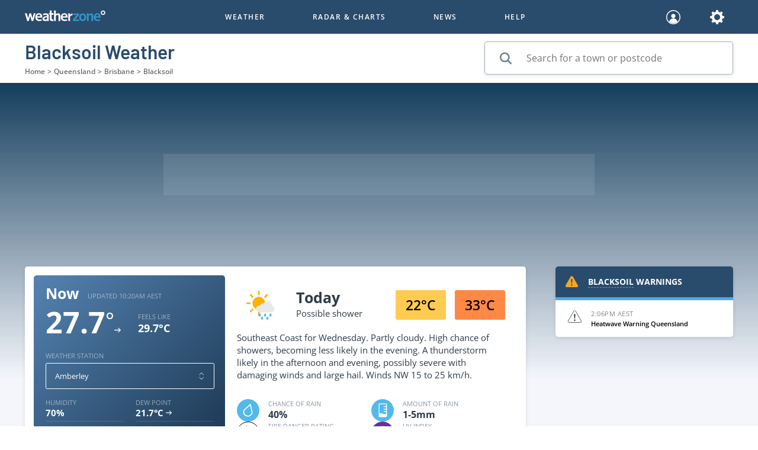

--- FILE ---
content_type: text/html; charset=utf-8
request_url: https://www.google.com/recaptcha/enterprise/anchor?ar=1&k=6Lccj2AkAAAAAFuFx8guJdeyYQGh8ncj67sevg_s&co=aHR0cHM6Ly93d3cud2VhdGhlcnpvbmUuY29tLmF1OjQ0Mw..&hl=en&v=TkacYOdEJbdB_JjX802TMer9&size=invisible&anchor-ms=20000&execute-ms=15000&cb=bwlujd7qkda5
body_size: 45546
content:
<!DOCTYPE HTML><html dir="ltr" lang="en"><head><meta http-equiv="Content-Type" content="text/html; charset=UTF-8">
<meta http-equiv="X-UA-Compatible" content="IE=edge">
<title>reCAPTCHA</title>
<style type="text/css">
/* cyrillic-ext */
@font-face {
  font-family: 'Roboto';
  font-style: normal;
  font-weight: 400;
  src: url(//fonts.gstatic.com/s/roboto/v18/KFOmCnqEu92Fr1Mu72xKKTU1Kvnz.woff2) format('woff2');
  unicode-range: U+0460-052F, U+1C80-1C8A, U+20B4, U+2DE0-2DFF, U+A640-A69F, U+FE2E-FE2F;
}
/* cyrillic */
@font-face {
  font-family: 'Roboto';
  font-style: normal;
  font-weight: 400;
  src: url(//fonts.gstatic.com/s/roboto/v18/KFOmCnqEu92Fr1Mu5mxKKTU1Kvnz.woff2) format('woff2');
  unicode-range: U+0301, U+0400-045F, U+0490-0491, U+04B0-04B1, U+2116;
}
/* greek-ext */
@font-face {
  font-family: 'Roboto';
  font-style: normal;
  font-weight: 400;
  src: url(//fonts.gstatic.com/s/roboto/v18/KFOmCnqEu92Fr1Mu7mxKKTU1Kvnz.woff2) format('woff2');
  unicode-range: U+1F00-1FFF;
}
/* greek */
@font-face {
  font-family: 'Roboto';
  font-style: normal;
  font-weight: 400;
  src: url(//fonts.gstatic.com/s/roboto/v18/KFOmCnqEu92Fr1Mu4WxKKTU1Kvnz.woff2) format('woff2');
  unicode-range: U+0370-0377, U+037A-037F, U+0384-038A, U+038C, U+038E-03A1, U+03A3-03FF;
}
/* vietnamese */
@font-face {
  font-family: 'Roboto';
  font-style: normal;
  font-weight: 400;
  src: url(//fonts.gstatic.com/s/roboto/v18/KFOmCnqEu92Fr1Mu7WxKKTU1Kvnz.woff2) format('woff2');
  unicode-range: U+0102-0103, U+0110-0111, U+0128-0129, U+0168-0169, U+01A0-01A1, U+01AF-01B0, U+0300-0301, U+0303-0304, U+0308-0309, U+0323, U+0329, U+1EA0-1EF9, U+20AB;
}
/* latin-ext */
@font-face {
  font-family: 'Roboto';
  font-style: normal;
  font-weight: 400;
  src: url(//fonts.gstatic.com/s/roboto/v18/KFOmCnqEu92Fr1Mu7GxKKTU1Kvnz.woff2) format('woff2');
  unicode-range: U+0100-02BA, U+02BD-02C5, U+02C7-02CC, U+02CE-02D7, U+02DD-02FF, U+0304, U+0308, U+0329, U+1D00-1DBF, U+1E00-1E9F, U+1EF2-1EFF, U+2020, U+20A0-20AB, U+20AD-20C0, U+2113, U+2C60-2C7F, U+A720-A7FF;
}
/* latin */
@font-face {
  font-family: 'Roboto';
  font-style: normal;
  font-weight: 400;
  src: url(//fonts.gstatic.com/s/roboto/v18/KFOmCnqEu92Fr1Mu4mxKKTU1Kg.woff2) format('woff2');
  unicode-range: U+0000-00FF, U+0131, U+0152-0153, U+02BB-02BC, U+02C6, U+02DA, U+02DC, U+0304, U+0308, U+0329, U+2000-206F, U+20AC, U+2122, U+2191, U+2193, U+2212, U+2215, U+FEFF, U+FFFD;
}
/* cyrillic-ext */
@font-face {
  font-family: 'Roboto';
  font-style: normal;
  font-weight: 500;
  src: url(//fonts.gstatic.com/s/roboto/v18/KFOlCnqEu92Fr1MmEU9fCRc4AMP6lbBP.woff2) format('woff2');
  unicode-range: U+0460-052F, U+1C80-1C8A, U+20B4, U+2DE0-2DFF, U+A640-A69F, U+FE2E-FE2F;
}
/* cyrillic */
@font-face {
  font-family: 'Roboto';
  font-style: normal;
  font-weight: 500;
  src: url(//fonts.gstatic.com/s/roboto/v18/KFOlCnqEu92Fr1MmEU9fABc4AMP6lbBP.woff2) format('woff2');
  unicode-range: U+0301, U+0400-045F, U+0490-0491, U+04B0-04B1, U+2116;
}
/* greek-ext */
@font-face {
  font-family: 'Roboto';
  font-style: normal;
  font-weight: 500;
  src: url(//fonts.gstatic.com/s/roboto/v18/KFOlCnqEu92Fr1MmEU9fCBc4AMP6lbBP.woff2) format('woff2');
  unicode-range: U+1F00-1FFF;
}
/* greek */
@font-face {
  font-family: 'Roboto';
  font-style: normal;
  font-weight: 500;
  src: url(//fonts.gstatic.com/s/roboto/v18/KFOlCnqEu92Fr1MmEU9fBxc4AMP6lbBP.woff2) format('woff2');
  unicode-range: U+0370-0377, U+037A-037F, U+0384-038A, U+038C, U+038E-03A1, U+03A3-03FF;
}
/* vietnamese */
@font-face {
  font-family: 'Roboto';
  font-style: normal;
  font-weight: 500;
  src: url(//fonts.gstatic.com/s/roboto/v18/KFOlCnqEu92Fr1MmEU9fCxc4AMP6lbBP.woff2) format('woff2');
  unicode-range: U+0102-0103, U+0110-0111, U+0128-0129, U+0168-0169, U+01A0-01A1, U+01AF-01B0, U+0300-0301, U+0303-0304, U+0308-0309, U+0323, U+0329, U+1EA0-1EF9, U+20AB;
}
/* latin-ext */
@font-face {
  font-family: 'Roboto';
  font-style: normal;
  font-weight: 500;
  src: url(//fonts.gstatic.com/s/roboto/v18/KFOlCnqEu92Fr1MmEU9fChc4AMP6lbBP.woff2) format('woff2');
  unicode-range: U+0100-02BA, U+02BD-02C5, U+02C7-02CC, U+02CE-02D7, U+02DD-02FF, U+0304, U+0308, U+0329, U+1D00-1DBF, U+1E00-1E9F, U+1EF2-1EFF, U+2020, U+20A0-20AB, U+20AD-20C0, U+2113, U+2C60-2C7F, U+A720-A7FF;
}
/* latin */
@font-face {
  font-family: 'Roboto';
  font-style: normal;
  font-weight: 500;
  src: url(//fonts.gstatic.com/s/roboto/v18/KFOlCnqEu92Fr1MmEU9fBBc4AMP6lQ.woff2) format('woff2');
  unicode-range: U+0000-00FF, U+0131, U+0152-0153, U+02BB-02BC, U+02C6, U+02DA, U+02DC, U+0304, U+0308, U+0329, U+2000-206F, U+20AC, U+2122, U+2191, U+2193, U+2212, U+2215, U+FEFF, U+FFFD;
}
/* cyrillic-ext */
@font-face {
  font-family: 'Roboto';
  font-style: normal;
  font-weight: 900;
  src: url(//fonts.gstatic.com/s/roboto/v18/KFOlCnqEu92Fr1MmYUtfCRc4AMP6lbBP.woff2) format('woff2');
  unicode-range: U+0460-052F, U+1C80-1C8A, U+20B4, U+2DE0-2DFF, U+A640-A69F, U+FE2E-FE2F;
}
/* cyrillic */
@font-face {
  font-family: 'Roboto';
  font-style: normal;
  font-weight: 900;
  src: url(//fonts.gstatic.com/s/roboto/v18/KFOlCnqEu92Fr1MmYUtfABc4AMP6lbBP.woff2) format('woff2');
  unicode-range: U+0301, U+0400-045F, U+0490-0491, U+04B0-04B1, U+2116;
}
/* greek-ext */
@font-face {
  font-family: 'Roboto';
  font-style: normal;
  font-weight: 900;
  src: url(//fonts.gstatic.com/s/roboto/v18/KFOlCnqEu92Fr1MmYUtfCBc4AMP6lbBP.woff2) format('woff2');
  unicode-range: U+1F00-1FFF;
}
/* greek */
@font-face {
  font-family: 'Roboto';
  font-style: normal;
  font-weight: 900;
  src: url(//fonts.gstatic.com/s/roboto/v18/KFOlCnqEu92Fr1MmYUtfBxc4AMP6lbBP.woff2) format('woff2');
  unicode-range: U+0370-0377, U+037A-037F, U+0384-038A, U+038C, U+038E-03A1, U+03A3-03FF;
}
/* vietnamese */
@font-face {
  font-family: 'Roboto';
  font-style: normal;
  font-weight: 900;
  src: url(//fonts.gstatic.com/s/roboto/v18/KFOlCnqEu92Fr1MmYUtfCxc4AMP6lbBP.woff2) format('woff2');
  unicode-range: U+0102-0103, U+0110-0111, U+0128-0129, U+0168-0169, U+01A0-01A1, U+01AF-01B0, U+0300-0301, U+0303-0304, U+0308-0309, U+0323, U+0329, U+1EA0-1EF9, U+20AB;
}
/* latin-ext */
@font-face {
  font-family: 'Roboto';
  font-style: normal;
  font-weight: 900;
  src: url(//fonts.gstatic.com/s/roboto/v18/KFOlCnqEu92Fr1MmYUtfChc4AMP6lbBP.woff2) format('woff2');
  unicode-range: U+0100-02BA, U+02BD-02C5, U+02C7-02CC, U+02CE-02D7, U+02DD-02FF, U+0304, U+0308, U+0329, U+1D00-1DBF, U+1E00-1E9F, U+1EF2-1EFF, U+2020, U+20A0-20AB, U+20AD-20C0, U+2113, U+2C60-2C7F, U+A720-A7FF;
}
/* latin */
@font-face {
  font-family: 'Roboto';
  font-style: normal;
  font-weight: 900;
  src: url(//fonts.gstatic.com/s/roboto/v18/KFOlCnqEu92Fr1MmYUtfBBc4AMP6lQ.woff2) format('woff2');
  unicode-range: U+0000-00FF, U+0131, U+0152-0153, U+02BB-02BC, U+02C6, U+02DA, U+02DC, U+0304, U+0308, U+0329, U+2000-206F, U+20AC, U+2122, U+2191, U+2193, U+2212, U+2215, U+FEFF, U+FFFD;
}

</style>
<link rel="stylesheet" type="text/css" href="https://www.gstatic.com/recaptcha/releases/TkacYOdEJbdB_JjX802TMer9/styles__ltr.css">
<script nonce="oxLXrDDk6mtO2drHxfmi_w" type="text/javascript">window['__recaptcha_api'] = 'https://www.google.com/recaptcha/enterprise/';</script>
<script type="text/javascript" src="https://www.gstatic.com/recaptcha/releases/TkacYOdEJbdB_JjX802TMer9/recaptcha__en.js" nonce="oxLXrDDk6mtO2drHxfmi_w">
      
    </script></head>
<body><div id="rc-anchor-alert" class="rc-anchor-alert"></div>
<input type="hidden" id="recaptcha-token" value="[base64]">
<script type="text/javascript" nonce="oxLXrDDk6mtO2drHxfmi_w">
      recaptcha.anchor.Main.init("[\x22ainput\x22,[\x22bgdata\x22,\x22\x22,\[base64]/MjU1OmY/[base64]/[base64]/[base64]/[base64]/bmV3IGdbUF0oelswXSk6ST09Mj9uZXcgZ1tQXSh6WzBdLHpbMV0pOkk9PTM/bmV3IGdbUF0oelswXSx6WzFdLHpbMl0pOkk9PTQ/[base64]/[base64]/[base64]/[base64]/[base64]/[base64]/[base64]\\u003d\x22,\[base64]\\u003d\x22,\x22wpBNCT4eBMOWwoBjGRXCjxfDtVEZw7dAQzzCtcOXPEDDnMKrYlTCusKAwpNkKVxPZxYPHRXCv8OQw77CtmbCiMOJRsOywogkwpcgU8OPwo5ZwrrChsKIEcKFw4pDwrxmf8KpHMOAw6wkJsKaO8Ozwpx/wq0nXj9+VkMmacKAwrDDhTDCpVguEWvDg8KRworDhsOgworDg8KCJCM5w4EMF8OABnzDu8KBw49Bw6nCp8OpBMO1wpHCpFg1wqXCp8ONw7d5KClRwpTDr8KaaRhtclDDjMOCwpvDpwhxO8Khwq/DqcOBwrbCtcKKPizDq2jDusONDMO8w4ZIb0UvfwXDq2FFwq/Dm3hEbMOjwq7CrcOOXgElwrIowrvDgTrDqE4two8ZY8O8MB9zw6TDilDCnw1cc17CnQxhd8KGLMOXwqPDm1Mcwq9OWcOrw5zDjcKjC8KMw7DDhsKpw5Vvw6EtccK6wr/DtsKxIxlpaMOvcMOINcOtwqZ4VmdBwpkZw60ofhU4LyTDl395AcKIQG8JRmk/w55lH8KJw47Cr8O6NBcqw4NXKsKFIMOAwr8eQkHCkFMdYcK7XBnDq8OcJsOdwpBVLsKqw53DijAkw68Lw7ZYcsKAAB7CmsOKEcKZwqHDvcO/[base64]/ccOzwp8Mw6Mowrd/Z8OyDMKkJ8OickHCuCNnw5hYw5vCgsKAVxpwXMK/wqA+AUXDplbCnjjDuxhAMiDCiicvW8KbE8KzTV3CmMKnwoHCulfDocOiw7JkajpdwrVow7DCkmxRw6zDoHIVcQfDvMKbIglGw4ZVwoU4w5fCjzJHwrDDnsKYDxIVPzRGw7Uywq3DoQA/WcOoXB8Tw73Cs8O0TcOLNFvChcOLCMKswpnDtsOKLwlAdmsEw4bCry1Lw5PCh8Odwp/[base64]/woMXw6wnwr3DuUt1Y0LDt3Y/w4lZEjtXNsKqw4DDlwQET0bCoW/[base64]/w4nDlMKSw7zDocKed8OqwrDDkFwBMMKwbMK+wrVQw5jDv8OEXlXDq8OLaVXDqcOtWsOVVhNxw4bDkTDCsXfCgMK/w63DuMOmaGxEfcO3w6RuGkpAwrXCtD07f8KKw5nCpcKiA1LDnRdlYTfCmgfDoMKFwpTCswzCqMK/w6fCvkXCjDLDpl08HMOZKmgtFEjDgjhDXHAewpXCvsO6CVdLdSPDscOFwrozDQIfQwPDrsOewo3Di8KIw5rCoDjCosOOw5rCtll5woDDl8K6wpvCrsKsCn3Dh8K6wp9uw7lhwp3Dm8O9w5crw6hrbARIC8KwKy/[base64]/DjwfCjMKYYcKmMMOKw7LDm38Qw6DDg8KbKDMbw7DDsijDuENswoViwoTDgkVGFhPCoBvCvAwYO1TDrSPDtGPCqBnDkiMYOS1hF2jDvC0mPUgWw7xSa8OpVnVbRU/DkXNlwpdeXMO7KMKgX2pWdsOBwoTDsTpudcKnTcOUc8Ouw544w6JOw4bCqVA/wrNKwqbDlyfCocOsCF/Cqxguw7fCn8Obw4V0w7pnwrRnHsK7w4h4w6jDlD/[base64]/DpsOswqHDghcnw6U2VMKSKMOvw6/DnMOpVMKWTsOHwpbDmsKfAMOMGsOiO8OCwoXCrsKVw6IQwqfCqScxw4Jgwr5ew44mwojDnDTCvxvDkMOkwrXCmX03wqHDvMOYEXR7wofDmzXCiQ/DvzXDqSpkwogUw50rw5gDOTpgN0ZYGcKtJsOnwqJVw6HCvUowGxV9woTClsO6M8KEQ2U1wo7Di8Kxw6XDn8OLwr0iw4TDk8ONesOnw67CqMO4NVJ/w4TDl1/CogPDvnzCgTjDqXPCqUoWR3AUwpFewpPDr0p/[base64]/w4/Dl1lEe8Klw6HCoVhVwp86FsKWw7tYCQZzJjlDY8KGPl0aaMKqwrs0RCh7w5F2wr3DuMKBS8O2w5TDrUjChcKoCsKlw7ITZsOUwp1ew5M2JsOiWMORElHCqnLCiVDCi8Kdd8O3wp9YfcKsw7oQS8K/c8OTWQTDk8OMByfCvC/DqsKZYijClgRLwqUZw5DCpMO5EznDl8KCw65Vw77CklPDvyfCgcKjLSw8VMKxXcKxwrDDv8KyXcOrKDFpHT1MwqzCtHXCgMOlwq7DqMO8V8KkAjPCmwFaw6HCkMOpwpLDqsKsMB/CmlcXwpHDt8KRw7pQXALCg2gIw7Bgwp3DnCJjb8O6WE7DhcKHwoQgbik0NsKIw48XwozCusO3wrRkwoTDrQRtw7ErHcOdYcOawpBgw6jCjMKCwqPCn3R9egvCvQ8uA8OIwrHCvkAdCcK/MsOpwoHDnEBUDxTDuMKKASXCiggmK8Oyw7rDhcKbXlTDiW3Dm8KMFsO9R0bDg8OfF8OpwrDDuwZmwp/Cv8OYTsOVfcOxwozClQZzQznDvQLCgRNYw7klwo3CpsKnFMOSOMOBwoVmeTNTwpDDt8Kvw7zDo8ONwpcICgJYOMODGsO8wp5GKlFLwqx6w57DrcOHw5AAwqPDphE+wo3CokQNw7TDt8OUNGPDn8Orwppew7HDoG7Cv3TDjMK7w4xJwpbCv0/Dk8Oqw6YkdcOLWVzDgcKWwptufsKSHsKIwotEw7IAGsOFwq5LwoIbADLCtSI1wolmZmHChBFwZCfCgQ7DgG0Iwowmw6zDnV5iacO/XsKzO0XCo8OlwoTDh1BZwqDDlMOoDsOTHcKEdHEFwrfDnsKgSMOiw7AiwqY/wrTDtjzCuW0ebEYCXMOqw7sZCcOow5rCscKuw7QRYC9vwp3DtxbCiMK2RkhkHRPDpDrDliAkYVZ9w6PDkkNlVMKda8KaIj/CrcOcw6/[base64]/b8KOw7/[base64]/SMKqw7hNwrzChsK9w6QuBn3DicKJJMO0NsKtN0YCw5QoKEkTwqXDn8KEwqVmGMKXAcOUdsKkwr/DtynCmD9/w4TDjcOyw5/DqT/Cq0E4w6AKaGfCkS1YWsOhwoZXw6nDt8OUfBQyHcOLF8OCwo3DmcO6w6PDvsOpDwrDnsOISsKlw4HDnDbDv8KLL0ROwoE4wr7DhcKpw74zL8KybEvDrMKTw4nCkXfDqcOgW8KSwqZzAzsKUiUyNi9pwrfDmMKoekdrw7/DqTcOwoV1cMKEw67Cu8Ktw63CmW0HeQw1UTF5Gkhxw6LCmA40BcKtw7EQw7HCoDVkT8KQJ8OIXcK9woHCvsOfRU8CUSHDv10uKsO9WXjCoQIywqvCrcO5Z8Kjw7HDjWzCuMKRwoNXwq5tYcKKw7/DtcOnw6VPw7bDn8KdwqbCmSfCgCTCk0XCnMKMw7DDvQnCiMO7wqfDjMKNOG4uw7E8w5BvacOEMhDClsKTJTDCtcOLD2XCigHDqcKxHMO/ZVkKwpzDrkQuw649wrEFwo3CsSLDhcKTJcKgw4Mxdz8Td8KRRMKsE23Cqnh6w74mendDw5XCtMOATgLCvyzCk8KPGh7DgMOTNQ1SBsOBw5HCvDEAw6jDusKLwp3CvnsoCMOwbRRALxMWwqYcYlZCf8Kjw4FSHUBhSWnDusKfw6nCi8KEw4B/ZwoYw5PCiQrCnkbDpcOrwpRkM8O/NSlVw58ALcKVwqcgAsOow5APwrfDv3DCvsOcNcO6bMKeAMKiYsKfS8OWw7Y1WyLDhXDDsigswpgvwq4oO3McJMOYJ8OhCsKTcMOmWcKTw7bCqVHCo8KFwpYRXMK7K8KbwocGNcKWSsOvwp7DtwElwpgdTT/DgsKPYsKII8OiwrYEw4/CgsOTBDV+U8KzK8OgWMKAKwBgAMKAw6nCmU/ClMOiwqx1IcKUE2UZW8OiwrnCmsOUbMO9w74cCcO+w48DYW3DqmDDiMOZwrRHX8Oow48ODRNMwqc7LcO+MMOAw5E6a8KYL20kwrHCv8KAwpEpw6nDr8KXW2/[base64]/w5nCryhPICEZaD7CjMOlfMKyIBY+wpASBMO8w7UqJMOhGsK+w5xfR2BFwrfCg8OnahLCq8Kow5dMw5vDmsOrw6LDpV7Dt8OhwrFEaMK/RG/CgsOlw5jDlT1aBsOVw7A9wpnDlTFMw4jCocKHw7vDn8KPw609w4bCh8OIwq9EODVyV0UgZyTCvRtyQ04MQXcIw6UZwplmUcOJw5hQNT/DocKBMsKwwrM+w4kkw4/CmMKcaAVMJErDuUY2wqHDlkYlw7PDn8O3bMKsJAbDnMORe0PDkzkoWWjDksKZw5AXX8Oowps7w4hBwp9Tw4rDhMK1WsOHw6Acw54yGcOYPsKPwrnDucOyVjVkwonCiyhmXkEifsKeSWJGwrfDpgXChAliE8K/bsKUMSPDiE3CiMOBwonCo8K8w7ssIQDCsTtow4d/EkgbWcKkQRx1JkzDjwBrQWdgYkY/[base64]/DuMKKw4kIw6DCtcK0wr5twosiwpbDl3XDpk7Ck8KvOcKCBS3CiMK6TWfCtcKzJsOvw4MTw5tuU0Aaw4giFELCr8K0w5XDhX9hwqtETsKvIcOcFcOEwpQZJg1uw5XDocKnL8KQw73Cp8OzW21xPMKFwr3DpsOPw5PChcKDDVjCpcO8w53Ci0/DlwfDgyMbdD/DosOmwoAbKsOiw7xUEcKTWcOAw4dhTkvCrQrCiAXDr0/DicO9JyPDmhgBwq7DsxDCm8O9WkNfw5vCrMOjw7kmw7UoPHpveRpwKMKxwr9Aw7Ulw5XDvDRPw7Asw51cwqsIwqfCocK5KsOhFW1HAMKLwptRL8Okw6jDmcKZw7l9FsOBw7leBXB5ecOoRFfCiMKAw7Nzw5p/woHDu8OpD8OdZWHDlMK+wr46KMK/BDRfRcKjZjJTN1l6L8K8UXjChTjCqyxZKlzCpUwwwpJnwr8xw7bCvMKzw6vCj8K/YsK+FlDCqEnCqUR3IcK4acO4VQ0gwrHDgA53IMKhw6lYw68NwrETw60mw4fDqMKcZcKFccKmT2MZwrB9w4gEw7zDh1IOHFPDmkN/IWJ4w5dcHCsiwol4SiPDscKEEx8jJkwpw6XDgS1TWsKGw44Tw7zClMOqCRRDwpfDjCVVw5k4FH7CmE9hPMO7w75Rw4jCisO6SsOYGxzDt1BBw6rDr8KJYQJEw6HCgjABw7vCkkfDsMKPwqMOK8Ktwr9DZ8OCNxPDtytCw4ZFw50jwr/[base64]/DusOOw5IZEhcDKcO9d8OLDyU2wowcLcOqwpLDsRNqAALCg8O5wpNUNcKwXgPCsMOIGUZuwpJ2w4bDl1PCl1ZNEC3CisKgLcKLwpodYQl/GSInYMKvwrhsO8ObNcKFbhR/w5rDqcKuwpMAJ0TCsTDCocK3LSx/QMOvMhrCmnDCsGd2bB40w7DCr8Kowp/ChGPDlsOAwqALH8KUw43Ck1zCmsKdZcKlw5tFAcKzwovCoAzDljLDicOvwrDCmEbDnMOvQMK7w5rCiU1rE8Ksw4I8dcOkY2xaHMOswq13wplEw7nCi14FwpzDr3FGbVomIsKwXRUeFWrDolxQcxpcJjA1ZznDkx/DnwrCnhLCi8KmKTLCjCPDi11tw4vDkyUdwpwtw6DDumvDi39qSBzCtkVTwpPDjGHCpsOQcVDCvnFWwoUhFUfDg8Otw5UMw7TDvxEqI1gfwp8gQcOgFHPCrcOjw7c3a8OAAcK5w5QLwoJXwqJlw6/CusKEdhfCuB7CsMO8dsOBwr0Zw6TDiMKEwqzDtyDCoHbDtxULMcKdwpQ1wrEQw5EDdcOnQMOewr3DpMOdfxfCuHHDlcK+w6DCiinCp8Olw59QwpFww7xiwoF+LsOZVSDDlcO7OncKCMKFw5QFeGciwpwow7fDnzIfW8O9w7F4w7tfasOWR8KOw47DhcOhTm/Dpg/[base64]/DpMKrwpzCgsObw6dJw7rDjB3DhS0Tw5fDtwfCusOkPBlpDQHCp1PChHIfGVJCw53Cq8KswqLDsMKMcMOPHyEtw5l/w5dFw7XDqcOYw6tSC8KidlQ6asOyw5Yww5YDfBlqw5sHV8KRw7wWwqHCpMKCwrUxworDhsOnYsKdMMKUHsO6w6rDh8OOwps+aAkaek0FTcKRw4HDpMKOwpHCh8O0w7Niw6cZK0IPdCjCuDt7w5h3PcKwwrrCnzjCmMOFfxHCl8KLw6/ClsKIBsOCw6vDq8OKw4XCvVHCqkMIwprCjMOwwpo/w60YwqzCu8Kgw5h+SMK6HMOzRsOvw4/[base64]/Ct2vDhG7CsMONw5zDoMOCXlnCkCrCjxkvwo8Gw70aFlQrwrXCu8KiJ3Ntd8Onw7dpLVAiwpZ3OizCqXpwWsKNwpkjw6ZDGcO9K8K4ejxrw4/CuDdLTyMjR8K4w4UTaMKdw7zCq19jwo/[base64]/CgibChCjDgywEw6Mjw7oUwpLDmMOKwrHDgMO2QQ7Di8OIaw4bw5ZrwpBFwrZ2w6RWaVlxwpLCkMOlw7/DjsKEwrd8KRRywqsHXnDCncOnwonCi8KkwqdDw7cmARJsMzU3R3pXw5xgwq3CgMKkwqTCjSTDscKWw4zDtXpLw5BBw5Vew43DkwLDo8K8w77CoMOEwrLCvCcjacO5TsKxw59/QcKVwoPDiMO1FMOpZ8KdwoTCpyQhw4tMwqLDkcKFLcKyJXfCi8KGwqJhw63DssOGw7PDgmUEwqrDnMORw6YJwpLDhQ1IwpQtCsOrwq/[base64]/[base64]/DhsOoJkRkNsOZL8KswpEvwpQxw6E3c2HDlgTDisOiUAfCrcOcP1RFw4E9NcK/w4wEw7hdVnIGw77DtRjDkj3DncO/QcOUJVDChy9yV8Odw7nDlsOww7HCtj1TDDjDi1bCgcOow73DhgrCrR3CssOfdWPDqzfCjFXDlz7CkWXDrMKdwpAbZsKiTGDCsX9HMz3ChsKbwpYvwp4WTsOPwqVDwprCuMO6w4wWwrjDlsOew6nCtnnDhUsswrjClCbCswQHY14wa2hfw456HMOdw6J/w4gzw4PDtC/CuSlTJwd8w43CrsOyOAkIwpTDtcKjw67CjsOoBjjCnsKzSRzCoBXDkHbDlcOlwrHCkjN1wqwTXA4SP8K8PnbDr397RjHDqsKCw5DDm8K8eRvDncO3w5YxJ8K2wqXDosK/wr/[base64]/fSc0NsKsXW9cJ8OzAsO2dmTDocO8R37DqsKxwrgCZxvDoMO/wqbDmxLDmnPDiytYw73Cp8O3HMOEZ8O/Zl/DpMOBUMOpwojCtC/Cii5swofCtsKpw6XClVvDiQHDu8OzFMKDPnVHMcKXw7rDn8KDwr44w4jDu8OkcsOsw5hVwq8GWRrDjcKbw7Y+Wh1owpByaADCqQrCoRvCvDkJw78fdsKBwq3DoDpbwqdmFVPDsgPCt8KxNXdRw4ZdRMKDwosXYMK/w41PEVfCvBfDqVpLw6rDhsKuw5V6w7pgKQXDgsOrw57DrxYLwovCjwHDssOmIF9yw55pKcOvw6FuKsOLaMKvaMKQwrbCpcKvw64lFsK1w5h/ISDCkx0tO0zDvhgWYsKPA8O3PyEuw5BWwq7DqMO5Z8O6w5DDnsOaBcKyaMOMdsKTwo/[base64]/B8KxwqnCtylrZcKYw41RLsOzHMOgwpYewp0iwqUsw4fDjlbDtMKgO8KEDcKrASHDusO2w6ZpOzHDhCtlw51Cw73Dsmgvw6M1RlVsRm/CsHMyK8KMEsK+w4Rob8O/w6PCuMOkwqIpISbCn8KPw4jDscKJWcOiLwt9LE8Zwqovw5UEw4lFw6PCsTHCosK5w7MNwqRQBsOVOC3CqWpLwqTCrsKhwojCjy7DhgcVVMKucsKgKMO8dcKxDUjCnCMfIjkaImHDjDtbwpHCjsOGaMKVw41fS8OoKsKDDcKlXHx9RBxvJDLDol5XwrB7w4/Dm15SU8Kbw5HDncOlQsKrw55hKlMVGcOrworCvDrDiyrCrMOCN1ULwoYUwoQtWcKabHTCqsOMw63DmwXDpV9mw6vDjkfDrQbCuAdTwp/Dn8OkwqoawqZWfsKEKjnCrsKIBsKywpXCthtDwrHDrMKuJw8wYsOuEmAbY8OpRUnCgsKgwoHDsnwSMi8aw5jCosOjw4Rwwp/Dq3jCjxhPw5zCoTVOwppMYmEzcmvCg8Kpw7fChcKhw6E9Ni3CqXQPwo0yPsKHXMOiwonCuCEjSRDCu0rDtXEbw4cyw7DDuDonS2RRBcK7w5RewpNrwq0Mw7HDmALCoS3CpMKOwrjDkDh8csKfwr/CihQFTsOmw53Ds8K1w6vDhF3Cl3VafsOFA8KIAcKrw5LCjMOfITwrworDl8K/JX12EMOCPgnDuTs4w4BcAkh4KsKycBjDtR7CtMOKGMKGfQjCl3QWRcKKfMK2w7LCuHZrX8O8w4HCmMO/[base64]/[base64]/GMKSw5prK8KGwp0Kwo3Co8KHdz47K8KpN8KCw4rCknoew7huwr/[base64]/Di1DCkU1qw6FaSsKHUcKew5XDjcOxGU/DhsKawq/[base64]/w5bDu8KCRMKbdMOhCXt4wpLCi8KLwpHDmcKBJyrDgsOOw5E2DcOEw6PCrMKOw5dTMinCksKUKiBjVy3DssKRw43CrsKcWVIKWMOaA8OHwrMGwp87biPCsMOlwrsxw43CpmfDuD7Du8KLT8OtRD84XcOGwrpiw6/DvA7DlMK2TsOVYkrDl8KIUMOnwokMA20QEH01X8O3cyHCqMOnUsKqw5PDqMOISsORw548w5XCi8KLw5NnwosrY8KoCBJaw4UGaMOfw7Jrwqw7wqrDjcKgwrHClQLCtMKDTMK/LkoiKWNwRMOJSMOvw4hVw6zDksKNwrLCmcOVw5bDn1t5QQh4ODpmdg1/[base64]/[base64]/[base64]/CpQgbaEDDqsK9TcODU2hYw6stAMO/ecKXw4zCtcKtBhLCkMKuwonDtCw7wrTCu8OmMMOIXsOMMhXChsORa8O3Xws7w6U8wqnCs8OGOcKEFsOSwpvCvQ/DnE5Aw5bDmB7CsQlkwprCgCAOw7lsckgxw5ofw4d5AHnDmzfCpMKBwrLCo0PCmsKkO8KvLh1vDsKlLMOYwrTDjUHCgMO0GsKNKCHClcKNw57Cs8KzCQ3CisOSdsKIw6McwqvDt8OFwpzCocOcEm3CqXHCqMKCw6wxwofCtsKUHjw9Dmx4wpLCoExjLi/CgFNIwpbDrcOgw4waBcOzw7lzwrxmwrAJYy/[base64]/MMOAw5BKQnA/w60zdcKxwrAqwoMlMMO8dw3DicOsw40kw6DCuMOhCcK0wpdoSMKvSVfDnF/CuV/CmXYrw4xBflJIJD3DmBskEsOPwphfw7bCkMOwwpHCuXw1I8OPRsOLVVYnDcOhw64VwrHCtRAKwrM9wqFuwrTCuSV5CRRwHcKjwrnDlxvCucKVwoDCqXLCjmXDhRg+wo/[base64]/[base64]/CkCQeH3AIwrITdX/[base64]/CjmjDtW46w5PDvcKBEjLDlXouRsKzC8Ofw4XDjQg4w4Brw5DCjRlEBcO/wpfDnsOSwpLDrsKgwpRxJcK5wqQVwrTDuTd2RWYGCcKMwqTDm8OIwoHCl8OcNXFdelZFKMKgwpVRwrYOwqbDpMONw7nCpVBGw7FowpvDqcO1w4rCkcKXIxI8w5cxGwVgwr7DtAJFwrBWwpnDh8K8wr1KGFo3dMOAwrF7woNKUxh9Q8O3w4o/YFEaRRjCmG/DjzYOw5HCnF7CucOZekNmWMKcwp3DtxnDohoiATrDtcOMwpxPwrZpO8KjwofCjMKEwqzCucOJwrHCpcO9K8OcwpvCkwbCosKIwpgaf8KmPFh3wqbCtMOSw5XChQnDi0NIw7fDlEkAw7Zow4/[base64]/Dr8Oxw5Akw7PDiiXDpsK1wrF+w5t4w7JecGrDsg1xw4vDqDLDnMKYf8KSwr0Vwq3Dv8KTRsOyTcKawqFfIxfCoydrKMKeAMOBWsKNwoALJkPCnMOlUcKdw6DDvMO9wrUgIzdZw6zCuMKmc8OBwqUuZVjDkUbCrcO/WcKgJGVXw6/[base64]/w7nCg0DCvcOVUAEMeMKheybDnSHCvUnDq8ORNsKofTbDs8KyeR7Ch8OCKMOzNUTCj3LDvxjCqjllbsO9woUrw6TClMKdwp3Cmm3Ch2dENAh9GG9iUcKBAzx0w5DDq8OONHwdW8OqcRNgwovCscKfwpExwpDDu1HDmiXClcKlN0/DrFoJPGlZJ3k9w7UWw5bDqlrChcOuwpfChG4XwrzCjhsIw7zCtAYvLCzCs3/Do8KFw5kow57CnMOMw5XDhsKXw4NXRiQXLcKTGSA1wpfCusOvM8OVBsOsGsOxw4/[base64]/DnEXCuXXCvS7CkcKCW8KiDcO4woNCFsKgw61ELsK7wrAtQ8ORw6BWIHpLekfCtsOfEUHCqAHDuTXDkBvDiBdND8KTOQw1w7LCusKow49Cw6pZMsOaAgPCvS3DicO2w4hzGHjDvMKYw683M8OOw5TDm8OjU8KWwqnCuVgfwqzDp38iPMOEwp/CvsOuH8KGccOKw4AEJsKhw6RSaMOkwq7Dij3Cv8KfKkfCtcKKXcOwb8OCw5HDocOQUQzDq8O5wrzDssOGfsKawozDpcOew7lMwpEhKz4cw5lkZkQqWH3CnWfDmsO4QMK4OMOowogTX8K4ScKYw5RZwovCqsKUw4/CsSTDicOue8KQQhQVRUTDgcKXB8KRw4LDhMKpwqV4w63CpTARLnfCtjI3RFwOGFcyw4kiV8OZwohzAiTCsxDDs8OtwpdPwrBCacKPKWnDiRUxK8K6bkJDw6zCrsOSS8KVRnd4wqh3Ll/CusOVbC7Dshh1wpLCgMKvw6p5w53Dp8K9XsO1fn3DoGjCl8O5w4TCsGQHwrTDlsOIw5TDsTg/wqN1w7gufMKHMcKowqbDtWhKw4wswonDtjUNwr7DncKse3/DocOyZcOnWBMECQjCiXBvw6HDj8KmWcO/[base64]/Cpj7Cv8KVwqBdcMOqwrXCscK6aD5Ywppmbjxhw50cN8ORw5tWw505w68DcsObGcK+wq48STJVV1XCsCBGFUXDjsOOJcKJN8OnM8K8NDMNwoYjK3nDrGvDlsOQwr/DiMOFw61CPVPDk8OIKFXDogtHPgVJNsKYFsK4VcKZw6/CgmPDssOYw5vDuGAdKiRVw73DlMKSNcOHdcK8w50bwpXCj8KPYsKawrE+w5XDuxUdQCt9w4LDs3MqEsOvw5sNwoLDmsOlajZUO8KgJDDCpUTDvMKzMMKsEiLCisKMwpTDiR/[base64]/[base64]/DncKnwrZJw4LCjloNwrvCk0nCtsKhwqIrwpUrd8O7Xi1NwrrDqznCv1PDmwfDpgHDvsK7Pl9DwpgYw53CqzDCuMOWwoQhwrxrccOhwrbDnsK2wrTCpzAMwr/DrMKnPBkVwp/[base64]/Du8Kfwp3DqynCrHjCrMKTwpnCvMK5w5DCsSbDncKbP8KlSmDCisOswpPDrMKaw7rCq8OFwpsxQcKqwrNRaQAHwoAPwphaVMKBworDqGPDrMKdw4zCncO6Ol1Uwq82wrHCrsKPwogzR8KURnbDl8OVwoTCrMOpwqjCgQ/DtybCnMKFwpLDucOOwoQPwrBAJcOawqQPwo9hRsOZwqcYD8K/w618QMKewoZxw6Bvw6/Ckj3DugvCpnTClcOiEcK0w5hSw7bDmcO+DcOeJhELB8KVWAwzXcOOPcKMasOEK8OQwrPDlXPDlMKqw73CmjDDjHxDMBPCsykKw5tBw4QbwqfCrizDpS/DvsK/VcOMwolPwojDnMKQw7HDg1hlQMKxH8Khw5DCnsOdNB9OCULClnwgwrHDpWt4w6DCvkbCkAZTw5ETE0bCicOWwoQsw5vDjGR/AMKnKsKOEsKaTQRGVcKJWMO8w6ZXQQjDq27CisKLaXNbJyBGwpkbJMKlw7snw6rCl2dbw4bCjTHDhMOww4HDplPDnhnCkER/wqvCsDkoV8KJf2bCmWHDqcK+woZmJQttw5VNHMOPccKzBGoXLCTCkGbCt8OaB8O/c8OcWnHCq8K9QcOdcGLDig7CgcK+cMOXwpzDjDsSVDl1wprDjcKKw5TDrMOUw7rCosKhfQsvw6LDqFzDtMO2w7ANR37Cr8OnZiN5wpTDgMK/w5oGwq7Cqj8JwokVwrVIR1/DrChSw7bDhsOTNMK+w6hsPhYqEjzDqcKRMnXCr8O9OH1bwrbCj0FNwo/DqsO+VMOzw7HCncOzX2sxdcOMw6MaAsKXQlkINcOgw4HCicONw43CncKlP8K+woEuW8KawrrCkhjDicKiZi3DpxMFwrlcwqDCqsOswox0WHnDl8O5DFZeJXonwrrDrlJhw7nCsMKESMOnMmgzw6QDH8Klw7/[base64]/DgsOCasONOMORwqEsR11cw7fDnsOWwqkpa0XDpsOXwojCl0QHw77DjcKiew/DgcORJ2nCv8OLDGXCtVMXw6XCuizDgjZew49eO8KHEWYkwoDCrsKew5/DvcKpw6rDpTxpMcKAw4nCpMKdKBVDw5nDsD9gw4fDnlJ/w7vDmMKeIGHDm3XCmsKpfHQuw4TDrsO1w7AOw4rCl8O2woItwqnCnMKickpzQ19Wc8KAw6XDinYzw6MvDlfDrMKsZ8OFC8OlcS1uw53DtRhawpTCoS7DrcOQw58cTsODwrxUS8K2dcKRw6sFw67DhMKOVjXCtMKBw7/DucOSwqvCocKodBE5w6AHeHTDgMK2wpbCgsOhw6rDmcO+w43ChXDDtB0Vw6rDocKUHBJraQLDgTJTwq7CncOdwoHDt1nChcKZw7Z0w7bDmcKlw71jWMOEw5vChx7DkmvDuB54LTTCsXJgenN/w6Jga8O/BzgfRVbDjsOjw6QuwrhCw43CuFrDvmnDq8K1wpTCk8KuwpIHDcOvSsOfAGBbT8KZw4nCrjdjE0/Dr8KvBFnCqcKGw7I3w5zCjUjCi3bChw3Ct1vCpsKBT8KaScKSM8OKNcOsDndkwp4sw5JfGMOMI8OQWzotwp7DtsKXwqTCoUhPw50Fw5/DpMKbwrUmFMOJw4fCoBXCmEbDnsKRw7RuTsKSwqkIw7DDv8K7wpDCpwHChTIeGMOBwpp7CsKjF8KuTjZtWWpEw47DsMKJUEk4d8O6wqcTw4wlw48NZC9KW204DsKXWsO/wrfDkMKYwp7CtGPDiMO4G8KnIsKgHMKow5XDusKSw77CpivCliYWZVF1TWDDmsOcZMO+IsKUeMKIwo0lK21dTVnChifCtFlewqzChVw7R8OSw6LCksK/wowzw4BpwpnCsMKewrrChsKRAMKQw5DDssOxwrELbhfCvcK0w67Cg8OCd33Dp8Ouw4bCg8KKJVPDu1gew7RiBsKdw6TDrz5pwrh+A8OUK2EjQmp9wq/DlF82CsOBccOZBH0kT0pKLcOuw4LCqcKTVMKsBgJqUH/Cgy40bzHCi8K/[base64]/DtsO/[base64]/w7huw6tywoLCs2RtbnHCucOaBS5sw4zCvMK8AxljwqzCkFvCkSYmEAnCl1wgIxjChVXCgx9+OXHCjMOMw7TCgjLCjGsSCcOWw7EiB8O0woo1w4HCsMKBM0t3wqbCtl3CpynDj0zCu1UrC8OxbcOOw7EKw6bDgzZUwrTCtsKDw7bCqXbCpjZRYw/[base64]/CrcOiwq3DiVbCgsOpwoQpNmg/[base64]/DpcOQWcOfw5nCoF0rczvDo8OPw6nCgjTDsTRlwoh6Zl/CgMO8w4gnEMObBMKCLWVgw5zDnmUzw6NnT3DDn8OoWHEOwpdxw4LDvcO/w6UWwrzChsKcV8Kow7wbMlpYFhNsQsOlZcOnw5UWwrs+w5d/O8O5cnIxDGQUwobDsm3Co8K9EQc4CUIvw5/[base64]/DmXLCn8KCDlvDmUHCgwfDjk/DkMOtw7dSw5vCqT7ChX81wrIHw754M8KYPMOuw4FqwoFKwrvCuWvDn1dPw6vDoy/CuVLDshFfwq7Dm8KzwqFpCgfCogvCiMOYwoMmw7/DjsK7wrbCtX7Du8OUw6nDpMOBw4g2OUPCmy7Do10OCF7Cv3Jgw5Msw43Cl3/CmRjCgsKzwo7CgRspwpHDocKVwpU4XMOtwphmCmPDn2wxR8Kow5AFw4nCr8O1wq/Dr8OoPXfDuMKzwrvDtzDDpsKvZcK8w4bCkMKYwofCgjggFsK8Q2Nyw6N+wrBXwowww4Qew7XDhxwJBcOkwpxtw5ldd2YNwojCuE/DoMKhwrbClD7Dj8ODw4jDsMOXS3VMJEIQMlEJCcOXw4rDkcK9w5lCF3cLNMKfwp4eSlLDjVdKR2fDuiMNb1Ytwp7Cv8KdFBVUw4xvw79lwprDuGPDgcObSWTDj8Ogw6RZwqQbwqYtw4DCnBYYIcKTe8Kgwohbw5sYGsOaSTIHIn3Ckh/Dq8OOwr/Dtn1ew6PCpXPDgsKqE0XCkcOYD8O4w5UqPkXCpFsAQU3DtMOTZsOWwogWwpJQNRB7w43CpsKgBMKBwqZRwovCscOmTcOhUAc/wqw9dsK0wq7CnjLCt8OiaMKXWnvDunFjK8OWwq4lw7zDhMOhcVdBGCJGwrpjwo0iCsKAw7cdwpDDunhZwp7CsnRqwpDCmSJZSsK9w7/[base64]/W8OCRcKEwpttQAjCmsKcIQ/Cg8OVwqPDvk3Csk8ww7PCkS0Gw4XDpB7DpcKVw4R4woHClsOuw4BXw4Asw7p3wrM/BMK1C8O6F07Du8OnbVsNXMKow7Qtw6HDrVrCsThUw4PCpcORwpY4BcKBD1XDqsO5EcOfBnLCkHfCpcKdCggwH2PCjsKEdlPDgcKHwq/[base64]/DkMOLLMKKG8OSw7J+wptEwoPDpX7Dv8K3E1MHdnzDhUDCkm4DN355QSPDjA/CvW/Dk8OYBA8FdcOawoTDpFDDtQTDo8KLwoPCgMOEwolCw7B4HVHDh1/CpTjDoAjDhlrCocO0EMKHesKPw7fDu2ErbH7CuMOUwqZrwr9bfWXCiB0gISlNw48/BhxGwog/[base64]/w5pJF8KNY2fCn8K0PcOSbEPCoWzDvRcERD8JWMKfEcKbw6VDw4tBJsK4wpPDqUtZMGDDs8KlwpZcIsOCOnnDt8OWwqvCn8Knwpl8wqBjaGhBAHnCkwHCvGXDvWTCicKuecO2VsO/V2DDj8OWYh/DhHZeQVPDosKcP8O2wpoLCVMiQ8OJRsKfwpEZRMK1w67DnE0NHDjCsgcKwqYRwonCgXjDqCxGw4RcwpnCsXTCr8KnRcKiwp3CjQxswoHDtExOTsKlVGpow7VKw7gJw4N5wptvcMOzBMO9UsOWT8OHHMOnw4/[base64]/Dj8OIw5M2wovCo1lew4bDmsOkw5LDicKCQz8ER8O2SnjDg8KMY8O1KBDCljQSw5DCs8OUw77DqMKKw5Ipd8OAIxrDt8O9w7p2w5rDtg/Dr8O8Q8ObEcOuXsKJR1pQw5VTX8OGLV/Dj8OAeWHDqmPDhm8MRcOZw5ZWwpNMw59Zw5RnwpJ/w5xFKAgnwpp1w6FMQEXDpcKFF8OVbMKGOcKSScOeYDrCoio9w7B4fxTCh8OsK3wRW8KPVy7CjsO3ZcOQwpvDmcKjWifDvcK9Cg3CiMO6w7XDmMOrwqhpXcK/wqgqGjvChzDDsHTDucOpHcKIfMOBUVsEwq7DtAIrwobChS5ReMOjw40pIWsPwpzDn8O4UsOpGR07LHPDrMKvwotnw6LDjzXCqBzDgljDv2JGw7/DncOfwrN3f8OBw6HCnsKCw4IzU8OvwrrCjMK/[base64]/CvsOOw6tnB1/DnybDl8OYVFDDgW9/[base64]/CgMOxwoU5woQgYAJHIsKgw5wBD1hJwoDCum0twovCnsKKfBlLw7kyw7XDncKLA8Omw7vCiT0Lw5XCg8ObV3zDkcKvw7jCumkjKWspw5Z7PsOPCQ/[base64]/[base64]\\u003d\x22],null,[\x22conf\x22,null,\x226Lccj2AkAAAAAFuFx8guJdeyYQGh8ncj67sevg_s\x22,0,null,null,null,1,[21,125,63,73,95,87,41,43,42,83,102,105,109,121],[7668936,846],0,null,null,null,null,0,null,0,null,700,1,null,0,\[base64]/tzcYADoGZWF6dTZkEg4Iiv2INxgAOgVNZklJNBoZCAMSFR0U8JfjNw7/vqUGGcSdCRmc4owCGQ\\u003d\\u003d\x22,0,1,null,null,1,null,0,0],\x22https://www.weatherzone.com.au:443\x22,null,[3,1,1],null,null,null,1,3600,[\x22https://www.google.com/intl/en/policies/privacy/\x22,\x22https://www.google.com/intl/en/policies/terms/\x22],\x220eOANwVEuJn0WdcdM5W/c1JqzKWFMZo2BWSgIbcMGRk\\u003d\x22,1,0,null,1,1764120851673,0,0,[205],null,[88,59,179],\x22RC-8fEUrefjK3OHwA\x22,null,null,null,null,null,\x220dAFcWeA4nrVBI1nih_eBLfktS2H_7CQJaRa_grACMxRGDCOsRT55gbaZIk_V1wdPqx0OoccrmExlbuK2cx5cLiyXYBwqgFOo6vg\x22,1764203651729]");
    </script></body></html>

--- FILE ---
content_type: text/html; charset=utf-8
request_url: https://www.google.com/recaptcha/api2/aframe
body_size: -249
content:
<!DOCTYPE HTML><html><head><meta http-equiv="content-type" content="text/html; charset=UTF-8"></head><body><script nonce="vo6eDrTkBfq-CgX3QNsvmQ">/** Anti-fraud and anti-abuse applications only. See google.com/recaptcha */ try{var clients={'sodar':'https://pagead2.googlesyndication.com/pagead/sodar?'};window.addEventListener("message",function(a){try{if(a.source===window.parent){var b=JSON.parse(a.data);var c=clients[b['id']];if(c){var d=document.createElement('img');d.src=c+b['params']+'&rc='+(localStorage.getItem("rc::a")?sessionStorage.getItem("rc::b"):"");window.document.body.appendChild(d);sessionStorage.setItem("rc::e",parseInt(sessionStorage.getItem("rc::e")||0)+1);localStorage.setItem("rc::h",'1764117264010');}}}catch(b){}});window.parent.postMessage("_grecaptcha_ready", "*");}catch(b){}</script></body></html>

--- FILE ---
content_type: application/javascript; charset=UTF-8
request_url: https://www.weatherzone.com.au/_next/static/chunks/234.ea678662e9306565.js
body_size: 4105
content:
"use strict";(self.webpackChunk_N_E=self.webpackChunk_N_E||[]).push([[234],{80234:function(e,t,i){i.r(t),i.d(t,{default:function(){return eo}});var n=i(85893),r=i(45697),o=i.n(r),s=i(30391),l=i(67294),a=i(77886),d=i(7778),c=i(5849),p=i(52015),h=i(38631);let x=p.ZP.div.withConfig({componentId:"sc-a9f44642-0"})(["display:none;@media (min-width:","){display:flex;width:100%;justify-content:center;align-items:center;background-color:",";cursor:pointer;border-radius:",";pointer-events:",";svg{opacity:",";}}"],e=>{let{theme:t}=e;return t.breakpoints.desktop},e=>{let{theme:t}=e;return t.colors.brandSupporting24},e=>{let{theme:t,rotate:i}=e;return i?`0 0 0 ${t.borderRadius.md01}`:`0 0 ${t.borderRadius.md01} 0`},e=>{let{isDisabled:t}=e;return t?"none":"auto"},e=>{let{isDisabled:t}=e;return t?"25%":"1"}),g=(0,p.ZP)(h.Z).withConfig({componentId:"sc-a9f44642-1"})([""]),u=e=>{let{onClick:t,rotate:i,isDisabled:r}=e;return(0,n.jsx)(x,{onClick:t,rotate:i,isDisabled:r,children:(0,n.jsx)(g,{width:"9.5px",height:"17.5px",rotate:i,color:"brandSupporting27"})})};u.propTypes={onClick:o().func,rotate:o().number,isDisabled:o().bool};var f=i(59032);let m=p.ZP.div.withConfig({componentId:"sc-6e388161-0"})(["margin:0;display:flex;align-items:center;justify-content:center;color:",";width:",";height:",";font-size:",";font-weight:",";"],e=>{let{theme:t,fontColor:i}=e;return t.colors[i]?t.colors[i]:i},e=>{let{width:t}=e;return t},e=>{let{height:t}=e;return t},e=>{let{theme:t,fontSize:i}=e;return t.fontSizes[i]},e=>{let{theme:t,fontWeight:i}=e;return t.fontWeights[i]?t.fontWeights[i]:i}),w=p.ZP.img.withConfig({componentId:"sc-6e388161-1"})(["width:12px;height:12px;"]);var b=i(25774),y=i.n(b),S=i(88001);let j=e=>S.PYQ.find(t=>{let{MIN:i,MAX:n}=t;return(null===i||e>=i)&&(null===n||e<n)}),C=e=>S.rvV.find(t=>{let{LABEL_IN_INCHES:i,LABEL_IN_MM:n}=t;return e==i||e==n})||null,T=e=>{let{width:t,height:i,precipitationRateInMm:r,displayValue:o,fontSize:s,fontWeight:l,fontColor:a,...d}=e;if(y()(o)||r<=1&&o<=5)return(0,n.jsxs)(m,{width:t,height:i,fontSize:s,fontWeight:l,fontColor:a,...d,children:[(0,n.jsx)(w,{src:"/wz-web/common/static/images/forecast-icons/rainfall_below-1mm.webp",alt:"icon with one rain drop",loading:"lazy"}),"-"]});let c=j(r);return(0,n.jsxs)(m,{width:t,height:i,fontSize:s,fontWeight:l,fontColor:a,...d,children:[(0,n.jsx)(w,{src:c?.SRC,alt:c?.ALT,loading:"lazy"}),"\xa0",(0,n.jsx)("span",{children:`${o}%`})]})};T.propTypes={precipitationRateInMm:o().oneOfType([o().string,o().number]),displayValue:o().number,width:o().string,height:o().string,fontSize:o().string,fontColor:o().string,fontWeight:o().string},T.defaultProps={width:"64px",height:"30px",fontSize:"xxxs",fontWeight:"normal",fontColor:"brandSecondary"};let k=p.ZP.div.withConfig({componentId:"sc-99ee0001-0"})(["display:flex;flex-direction:column;align-items:center;justify-content:center;background-color:",";color:",";width:",";height:",";font-weight:",";font-size:",";border-radius:",";"],e=>{let{theme:t,bgColor:i}=e;return t.colors[i]?t.colors[i]:i},e=>{let{theme:t,fontColor:i}=e;return t.colors[i]?t.colors[i]:i},e=>{let{width:t}=e;return t},e=>{let{height:t}=e;return t},e=>{let{theme:t,fontWeight:i}=e;return t.fontWeights[i]},e=>{let{theme:t,fontSize:i}=e;return t.fontSizes[i]},e=>{let{theme:t}=e;return t.borderRadius.md01}),I=p.ZP.p.withConfig({componentId:"sc-99ee0001-1"})(["margin:0;"]);var P=i(56307);let z=e=>{let{rainUnit:t,width:i,height:r,rainRawValue:o,rainDisplayValue:s,rainProbability:l,fontSize:a,fontWeight:d,fontColor:c,...p}=e;if(y()(o)||l<=5&&o<=1)return(0,n.jsx)(k,{width:i,height:r,fontSize:a,fontWeight:d,fontColor:c,...p,children:"-"});let h=(0,P.aE)(t,o),x=o<.1?"<0.1":s;return(0,n.jsxs)(k,{width:i,height:r,fontSize:a,fontWeight:d,bgColor:h?.BACKGROUND_COLOR,fontColor:h?.COLOR,...p,children:[(0,n.jsx)(I,{children:x}),(0,n.jsx)(I,{children:t})]})};z.propTypes={rainDisplayValue:o().string,rainRawValue:o().oneOfType([o().string,o().number]),rainProbability:o().number,width:o().string,height:o().string,fontSize:o().string,fontWeight:o().string,fontColor:o().string,rainUnit:o().oneOf([S.Kxt.MILLIMETERS,S.Kxt.INCHES])},z.defaultProps={rainUnit:S.Kxt.MILLIMETERS,height:"44px",width:"64px",fontSize:"xxxs",fontWeight:"normal",fontColor:"brandSecondary"};let v=p.ZP.div.withConfig({componentId:"sc-5c7d7521-0"})(["display:flex;flex-direction:column;justify-content:space-between;align-content:center;background-color:",";font-size:",";color:",";padding-right:",";"],e=>{let{nightOrDayBackground:t}=e;return t},e=>{let{theme:t}=e;return t.fontSizes.smallText},e=>{let{theme:t}=e;return t.colors.brandSecondary},e=>{let{theme:t}=e;return`${t.spacing.xxxxs}`}),R=p.ZP.div.withConfig({componentId:"sc-5c7d7521-1"})(["display:flex;justify-content:center;text-transform:lowercase;text-align:center;padding:",";font-size:",";font-style:normal;font-weight:",";line-height:175%;@media (min-width:","){background-color:white;margin:",";}"],e=>{let{theme:t}=e;return`${t.spacing.xxxxs} 0`},e=>{let{theme:t}=e;return t.fontSizes.smallText},e=>{let{theme:t}=e;return t.fontWeights.baseBody},e=>{let{theme:t}=e;return t.breakpoints.desktop},e=>{let{theme:t}=e;return` 0 -${t.spacing.xxxxs}`}),Z=p.ZP.div.withConfig({componentId:"sc-5c7d7521-2"})(["display:flex;align-self:center;padding:",";width:30px;height:30px;"],e=>{let{theme:t}=e;return`${t.spacing.xxxxs} 0`}),L=(0,p.ZP)(f.Z).withConfig({componentId:"sc-5c7d7521-3"})(["display:flex;align-self:center;width:100%;max-width:45px;height:30px;box-sizing:border-box;font-size:",";font-weight:",";padding:",";border-radius:",";@media (min-width:","){max-width:65px;}"],e=>{let{theme:t}=e;return t.fontSizes.smallText},e=>{let{theme:t}=e;return t.fontWeights.mainHeading},e=>{let{theme:t}=e;return`${t.spacing.xxxxs} 0`},e=>{let{theme:t}=e;return t.borderRadius.md01},e=>{let{theme:t}=e;return t.breakpoints.md}),D=(0,p.ZP)(T).withConfig({componentId:"sc-5c7d7521-4"})(["display:flex;align-self:center;width:100%;padding:",";"],e=>{let{theme:t}=e;return`${t.spacing.xxxxs} 0`}),E=(0,p.ZP)(z).withConfig({componentId:"sc-5c7d7521-5"})(["display:flex;align-self:center;width:100%;max-width:45px;margin:",";@media (min-width:","){max-width:65px;}"],e=>{let{theme:t}=e;return`${t.spacing.xxxxs} 0`},e=>{let{theme:t}=e;return t.breakpoints.md}),W=p.ZP.div.withConfig({componentId:"sc-5c7d7521-6"})(["display:flex;flex-direction:column;align-items:center;justify-content:center;width:100%;padding:",";font-size:",";"],e=>{let{theme:t}=e;return`${t.spacing.xxxxs} 0`},e=>{let{theme:t}=e;return t.fontSizes.smallText}),F=p.ZP.div.withConfig({componentId:"sc-5c7d7521-7"})([""]),$=p.ZP.p.withConfig({componentId:"sc-5c7d7521-8"})(["margin:0;"]);var N=i(39045),M=i(66376);let _=e=>{let{hourLyForecast:t}=e,{time:i,temperature:r,weatherIcon:o,rain:s,wind:l}=t,a=o?.iconType=="night"?"#EBEDF5":"#F8FAFF";return(0,n.jsxs)(v,{nightOrDayBackground:a,children:[(0,n.jsx)(R,{children:i||"-"}),(0,n.jsx)(Z,{children:(0,M.h)(o?.iconType,o?.icon,"30px","30px")}),(0,n.jsx)(L,{temperature:r?.value,temperatureUnit:r?.unit,width:"50px",height:"26px",fontSize:"xxs01"}),(0,n.jsx)(D,{precipitationRateInMm:s?.rawPrecipRateInMm,displayValue:s?.precipitationProbability,width:"50px",height:"30px"}),(0,n.jsx)(E,{rainRawValue:s?.rawPrecipRate,rainDisplayValue:s?.formattedPrecipRate,rainProbability:s?.precipitationProbability,rainUnit:s?.unit,width:"50px",height:"44px"}),(0,n.jsxs)(W,{children:[(0,n.jsx)(F,{children:(0,n.jsx)(N.Z,{wind:l||{speed:"-"},showWindDirection:!1,showUnits:!1})}),(0,n.jsx)($,{children:l?.unit})]})]})};_.propTypes={hourLyForecast:o().object};var A=i(26554),H=i(51288);let O=p.ZP.div.withConfig({componentId:"sc-2a7a5c5-0"})(["display:flex;align-items:center;justify-content:center;font-size:",";p{font-weight:",";min-width:",";margin:0;}"],e=>{let{theme:t}=e;return t.fontSizes.xxs01},e=>{let{theme:t}=e;return t.fontWeights.sectionHeading},e=>{let{theme:t}=e;return t.spacing.xxxxxxxl}),U=p.ZP.img.withConfig({componentId:"sc-2a7a5c5-1"})(["width:12px;height:12px;"]),q=e=>{let{precipitationProbability:t,precipitationAmountText:i}=e;if("-"===i)return(0,n.jsxs)(O,{children:[(0,n.jsx)(U,{src:"/wz-web/common/static/images/forecast-icons/rainfall_below-1mm.webp",alt:"icon with one rain drop",loading:"lazy"}),(0,n.jsxs)("p",{children:[`${t}% / `,i]})]});let{currentUnits:r}=(0,l.useContext)(H.m_),o=C(i),{SRC:s,ALT:a}=o?.RAIN_DROPS,d=r.rainfall===S.Kxt.INCHES?o?.LABEL_IN_INCHES:o?.LABEL_IN_MM;return(0,n.jsxs)(O,{children:[(0,n.jsx)(U,{src:s,alt:a,loading:"lazy"}),(0,n.jsx)("p",{children:`${t}% / ${d}`})]})};q.propTypes={precipitationAmountText:o().string,precipitationProbability:o().number};let B=p.ZP.div.withConfig({componentId:"sc-ef7d8cd6-0"})(["display:flex;justify-content:",";align-items:center;width:",";color:",";@media (min-width:","){flex-wrap:nowrap;}"],e=>{let{percentage:t}=e;return t>=50?"center":"flex-start"},e=>{let{visible:t,percentage:i}=e;return t?`${i}%`:"0%"},e=>{let{theme:t}=e;return t.colors.brandSecondary},e=>{let{theme:t}=e;return t.breakpoints.md}),K=p.ZP.p.withConfig({componentId:"sc-ef7d8cd6-1"})(["display:flex;align-items:center;text-transform:uppercase;margin:0;font-size:",";font-weight:",";text-align:center;margin-left:",";@media (min-width:","){margin-left:",";}"],e=>{let{theme:t}=e;return t.fontSizes.xxs01},e=>{let{theme:t}=e;return t.fontWeights.sectionHeading},e=>{let{theme:t}=e;return t.spacing.xxxs},e=>{let{theme:t}=e;return t.breakpoints.md},e=>{let{theme:t}=e;return t.spacing.xs}),V=p.ZP.div.withConfig({componentId:"sc-ef7d8cd6-2"})(["display:flex;"]),G=p.ZP.div.withConfig({componentId:"sc-ef7d8cd6-3"})(["display:flex;justify-content:flex-end;"]),Y=(0,p.ZP)(A.vn).withConfig({componentId:"sc-ef7d8cd6-4"})(["margin:",";font-size:",";border-radius:",";color:",";"],e=>{let{theme:t}=e;return`0 ${t.spacing.xxxxs}`},e=>{let{theme:t}=e;return t.fontSizes.xxxs},e=>{let{theme:t}=e;return t.borderRadius.md01},e=>{let{theme:t}=e;return t.colors.brandSecondary}),Q=e=>{let{newSlideIndex:t,numberOfColumns:i,next72HoursForecast:n,daysInView:r}=e,o=n.slice(t,t+i);return r.reduce((e,t)=>({...e,[t]:parseFloat(o.filter(e=>e.formattedDate==t).length/i*100).toFixed(1)}),{})},X=e=>{let t,{newSlideIndex:i,numberOfColumns:n,next72HoursForecast:r,setDaysInView:o,setCurrentSliderIndex:s,setColumnsInViewByDayPercentage:l}=e;s(i);let a=[];if(a.push(r?.[i]?.formattedDate),t=Q({newSlideIndex:i,numberOfColumns:n,next72HoursForecast:r,daysInView:a}),r?.[i]?.day!=r?.[i+(n-1)]?.day)return a.push(r?.[i+(n-1)]?.formattedDate),l(t=Q({newSlideIndex:i,numberOfColumns:n,next72HoursForecast:r,daysInView:a})),o(a);l(t),o(a)},J=(e,t)=>t?e>=S.N1q:e>=S.yR0,ee=(e,t)=>t?e>=S.qL5:e>=S.ty1,et=e=>{let{dailyForecastData:t,visible:i,percentage:r,isMobile:o}=e,{day:s,temperatureMin:l,temperatureMax:a,precipitationProbability:d,precipitationAmountText:c}=t;return(0,n.jsxs)(B,{className:i?"show":"hide",visible:i,percentage:r,delay:!0,children:[(0,n.jsx)(K,{children:s}),(0,n.jsxs)(V,{children:[i&&J(r,o)?(0,n.jsxs)(G,{children:[(0,n.jsx)(Y,{temperature:l?.value,temperatureUnit:l?.unit,width:"60px",height:"25px",fontSize:"xxs01",fontWeight:"700"}),(0,n.jsx)(Y,{temperature:a?.value,temperatureUnit:a?.unit,width:"60px",height:"25px",fontSize:"xxs01",fontWeight:"700"})]}):null,i&&ee(r,o)?(0,n.jsx)(V,{children:(0,n.jsx)(q,{precipitationProbability:d,precipitationAmountText:c})}):null]})]})};et.propTypes={dailyForecastData:o().object,visible:o().bool,percentage:o().number,isMobile:o().bool};var ei=i(53498);let en=e=>{let{localityDetails:t,next72HoursForecast:i,forecastScrollerHeaderData:r,isAllMappedLocsLoading:o,currentForecastDailyLocs:s,isLoading:p,error:h}=e,x=(0,a.Z)(i)||(0,d.Z)(i)||(0,a.Z)(r)||(0,d.Z)(r);if(!p&&h&&x)throw Error("ERROR: Something went wrong getting the forecast data.");let g=(0,l.useRef)(null),{isMobile:f}=(0,ei.l)(),[m,w]=(0,l.useState)([]),[b,y]=(0,l.useState)(0),[j,C]=(0,l.useState)(S.kni),[T,k]=(0,l.useState)(),I=(0,l.useRef)(!0);(0,l.useEffect)(()=>{I.current&&!(0,d.Z)(i)&&!(0,a.Z)(i)&&g?.innerSlider&&(X({newSlideIndex:g.innerSlider?.state?.currentSlide,numberOfColumns:j,next72HoursForecast:i,setDaysInView:w,setCurrentSliderIndex:y,setColumnsInViewByDayPercentage:k}),I.current=!1)},[i,g]),(0,l.useEffect)(()=>{g?.innerSlider&&X({newSlideIndex:g.innerSlider?.state?.currentSlide,numberOfColumns:j,next72HoursForecast:i,setDaysInView:w,setCurrentSliderIndex:y,setColumnsInViewByDayPercentage:k})},[j]),(0,l.useEffect)(()=>{X({newSlideIndex:0,numberOfColumns:j,next72HoursForecast:i,setDaysInView:w,setCurrentSliderIndex:y,setColumnsInViewByDayPercentage:k})},[t]);let P={dots:!1,infinite:!1,speed:300,arrows:!1,slidesToShow:S.kni,swipeToSlide:!0,beforeChange:(e,t)=>X({newSlideIndex:t,numberOfColumns:j,next72HoursForecast:i,setDaysInView:w,setCurrentSliderIndex:y,setColumnsInViewByDayPercentage:k}),responsive:[{breakpoint:S.REH.XL,settings:{slidesToShow:S.l8Y}},{breakpoint:1199,settings:{slidesToShow:16}},{breakpoint:1110,settings:{slidesToShow:13}},{breakpoint:1040,settings:{slidesToShow:12}},{breakpoint:970,settings:{slidesToShow:11}},{breakpoint:900,settings:{slidesToShow:10}},{breakpoint:830,settings:{slidesToShow:9}},{breakpoint:760,settings:{slidesToShow:10}},{breakpoint:690,settings:{slidesToShow:9}},{breakpoint:620,settings:{slidesToShow:8}},{breakpoint:550,settings:{slidesToShow:7}},{breakpoint:480,settings:{slidesToShow:S.tUi}},{breakpoint:410,settings:{slidesToShow:5}}]};return(0,n.jsx)(c.W2,{children:p?(0,n.jsx)(c.ly,{children:(0,n.jsx)(A.gb,{})}):p||o||x||!s?p||o||s||!x?null:(0,n.jsx)(c.Ed,{children:(0,n.jsx)(c.ub,{children:"There are no active forecasts available for this location."})}):(0,n.jsxs)(c.mL,{children:[(0,n.jsx)(c.YQ,{}),(0,n.jsxs)(c.im,{children:[(0,n.jsx)(u,{onClick:()=>g.slickGoTo(b-S.mmN),rotate:180,isDisabled:0==b}),(0,n.jsxs)(c.Ip,{children:[(0,n.jsx)(c.Se,{children:r.map((e,t)=>(0,n.jsx)(et,{dailyForecastData:e,visible:m.includes(e?.date),percentage:T[e?.date],isMobile:f},t))}),(0,n.jsx)(c.wr,{onReInit:()=>{if(g?.current===null)return;let e=g?.state?.breakpoint,t=g?.props?.responsive.find(t=>t?.breakpoint==e)?.settings?.slidesToShow;null===e?C(S.kni):C(t)},ref:e=>{g=e},...P,children:i.map((e,t)=>(0,n.jsx)(_,{hourLyForecast:e},t))})]}),(0,n.jsx)(u,{onClick:()=>g.slickGoTo(b+S.mmN),isDisabled:b+j>=S.Nj0})]})]})})};en.propTypes={localityDetails:o().shape({name:o().string,locationCode:o().string.isRequired,locationType:o().string.isRequired,locationKey:o().string.isRequired,shortName:o().string,uriPath:o().string,district:o().shape({name:o().string})}),next72HoursForecast:o().array,forecastScrollerHeaderData:o().array,isLoading:o().bool,error:o().object,currentForecastDailyLocs:o().object,isAllMappedLocsLoading:o().bool};let er=e=>{let{localityDetails:t,isAllMappedLocsLoading:i,mappedLocationsByContext:r}=e,{next72HoursForecast:o,forecastScrollerHeaderData:l,isLoading:a,error:d}=(0,s.$C)({localityDetails:t,hours:72,interval:1,isAllMappedLocsLoading:i,currentForecastDailyLocs:r?.currentForecastDailyLocs});return(0,n.jsx)(en,{localityDetails:t,next72HoursForecast:o,forecastScrollerHeaderData:l,isAllMappedLocsLoading:i,currentForecastDailyLocs:r?.currentForecastDailyLocs,isLoading:a,error:d})};er.propTypes={localityDetails:o().shape({name:o().string,locationCode:o().string.isRequired,locationType:o().string.isRequired,locationKey:o().string.isRequired,shortName:o().string,uriPath:o().string,district:o().shape({name:o().string})}),mappedLocationsByContext:o().object,isAllMappedLocsLoading:o().bool};var eo=er}}]);

--- FILE ---
content_type: application/javascript; charset=UTF-8
request_url: https://www.weatherzone.com.au/_next/static/chunks/88d8cbac.e054232e9ce661a8.js
body_size: 46206
content:
(self.webpackChunk_N_E=self.webpackChunk_N_E||[]).push([[4790],{43329:function(t,e,n){var i;self,i=(t,e,n,i,r)=>(()=>{var a={115:(t,e,n)=>{var i;self,i=t=>(()=>{"use strict";var e,n,i={878:e=>{e.exports=t}},r={};function a(t){var e=r[t];if(void 0!==e)return e.exports;var n=r[t]={exports:{}};return i[t](n,n.exports,a),n.exports}a.n=t=>{var e=t&&t.__esModule?()=>t.default:()=>t;return a.d(e,{a:e}),e},a.d=(t,e)=>{for(var n in e)a.o(e,n)&&!a.o(t,n)&&Object.defineProperty(t,n,{enumerable:!0,get:e[n]})},a.o=(t,e)=>Object.prototype.hasOwnProperty.call(t,e),a.r=t=>{"undefined"!=typeof Symbol&&Symbol.toStringTag&&Object.defineProperty(t,Symbol.toStringTag,{value:"Module"}),Object.defineProperty(t,"__esModule",{value:!0})};var s={};a.r(s),a.d(s,{default:()=>g});var o=a(878);function l(t){return(l="function"==typeof Symbol&&"symbol"==typeof Symbol.iterator?function(t){return typeof t}:function(t){return t&&"function"==typeof Symbol&&t.constructor===Symbol&&t!==Symbol.prototype?"symbol":typeof t})(t)}function c(t,e){return function(t){if(Array.isArray(t))return t}(t)||function(t,e){var n=null==t?null:"undefined"!=typeof Symbol&&t[Symbol.iterator]||t["@@iterator"];if(null!=n){var i,r,a,s,o=[],l=!0,c=!1;try{if(a=(n=n.call(t)).next,0===e){if(Object(n)!==n)return;l=!1}else for(;!(l=(i=a.call(n)).done)&&(o.push(i.value),o.length!==e);l=!0);}catch(t){c=!0,r=t}finally{try{if(!l&&null!=n.return&&(s=n.return(),Object(s)!==s))return}finally{if(c)throw r}}return o}}(t,e)||f(t,e)||function(){throw TypeError("Invalid attempt to destructure non-iterable instance.\nIn order to be iterable, non-array objects must have a [Symbol.iterator]() method.")}()}function p(t,e){var n=Object.keys(t);if(Object.getOwnPropertySymbols){var i=Object.getOwnPropertySymbols(t);e&&(i=i.filter(function(e){return Object.getOwnPropertyDescriptor(t,e).enumerable})),n.push.apply(n,i)}return n}function u(t){for(var e=1;e<arguments.length;e++){var n=null!=arguments[e]?arguments[e]:{};e%2?p(Object(n),!0).forEach(function(e){var i,r;i=e,r=n[e],(i=d(i))in t?Object.defineProperty(t,i,{value:r,enumerable:!0,configurable:!0,writable:!0}):t[i]=r}):Object.getOwnPropertyDescriptors?Object.defineProperties(t,Object.getOwnPropertyDescriptors(n)):p(Object(n)).forEach(function(e){Object.defineProperty(t,e,Object.getOwnPropertyDescriptor(n,e))})}return t}function h(t,e){var n="undefined"!=typeof Symbol&&t[Symbol.iterator]||t["@@iterator"];if(!n){if(Array.isArray(t)||(n=f(t))||e&&t&&"number"==typeof t.length){n&&(t=n);var i=0,r=function(){};return{s:r,n:function(){return i>=t.length?{done:!0}:{done:!1,value:t[i++]}},e:function(t){throw t},f:r}}throw TypeError("Invalid attempt to iterate non-iterable instance.\nIn order to be iterable, non-array objects must have a [Symbol.iterator]() method.")}var a,s=!0,o=!1;return{s:function(){n=n.call(t)},n:function(){var t=n.next();return s=t.done,t},e:function(t){o=!0,a=t},f:function(){try{s||null==n.return||n.return()}finally{if(o)throw a}}}}function f(t,e){if(t){if("string"==typeof t)return m(t,e);var n=({}).toString.call(t).slice(8,-1);return"Object"===n&&t.constructor&&(n=t.constructor.name),"Map"===n||"Set"===n?Array.from(t):"Arguments"===n||/^(?:Ui|I)nt(?:8|16|32)(?:Clamped)?Array$/.test(n)?m(t,e):void 0}}function m(t,e){(null==e||e>t.length)&&(e=t.length);for(var n=0,i=Array(e);n<e;n++)i[n]=t[n];return i}function d(t){var e=function(t){if("object"!=l(t)||!t)return t;var e=t[Symbol.toPrimitive];if(void 0!==e){var n=e.call(t,"string");if("object"!=l(n))return n;throw TypeError("@@toPrimitive must return a primitive value.")}return String(t)}(t);return"symbol"==l(e)?e:e+""}var y={fillStyle:"rgba(0, 0, 0, 0.825)",particleWidth:1.5,particleDensity:1,particleMaxIterations:20,particleSpeed:.25,particleStyle:function(t){return"rgba(255, 255, 255, ".concat(t.toFixed(1),")")},fps:12,rasterScale:1,rasterSize:64,rasterLayout:{u:0,v:1},rasterUrl:function(t,e,n,i){return"".concat(i,"/").concat(n,"/").concat(e,"/").concat(t)},tileSize:256,onRasterLoad:function(){},onRasterLoaded:function(){}};let g=(e=function t(e){(function(t,e){if(!(t instanceof e))throw TypeError("Cannot call a class as a function")})(this,t),this.options=Object.assign({},y,e),this.tiles=new Map,this.rasters=new Map,this.abortControllers=new Map,this.instructions=new Map,this.frameRequestId=null,this.timeoutId=null,this.cacheTimeoutId=null,this.valuesKeys=["u","v"],this.tileSizeSquared=Math.pow(this.options.tileSize,2),this.tilePixelsPerRasterPixel=this.options.tileSize/this.options.rasterSize,this.window="undefined"!=typeof window?window:{},this.debug=location in this.window&&null!==window.location.hostname.match(/.*localhost|staging.*/)},n=[{key:"invalidateRasters",value:function(t){var e,n=h(this.abortControllers.values());try{for(n.s();!(e=n.n()).done;)e.value.abort("source changed")}catch(t){n.e(t)}finally{n.f()}this.abortControllers.clear(),t&&this.rasters.clear();var i,r=h(this.tiles.values());try{for(r.s();!(i=r.n()).done;){var a=i.value;if(t&&"number"==typeof this.particleMaxIterations){var s,o=h(a.particles);try{for(o.s();!(s=o.n()).done;)s.value.iterations=this.particleMaxIterations}catch(t){o.e(t)}finally{o.f()}}this.getRaster(a)}}catch(t){r.e(t)}finally{r.f()}}},{key:"addTile",value:function(t){t=u(u({},t),{},{id:this.tileId(t),ox:t.x*this.options.tileSize,oy:t.y*this.options.tileSize,frameRequestId:0,rastersCache:new Map}),this.tiles.set(t.id,t),this.instructions.set(t.id,new Map),this.getRaster(t),this.zoomLevelTiles=Math.pow(2,t.z),this.zoomLevelPixels=this.zoomLevelTiles*this.options.tileSize,this.particleWidth="function"==typeof this.options.particleWidth?this.options.particleWidth({z:t.z}):this.options.particleWidth,this.particleDensity="function"==typeof this.options.particleDensity?this.options.particleDensity({z:t.z}):this.options.particleDensity,this.particleMaxIterations="function"==typeof this.options.particleMaxIterations?this.options.particleMaxIterations({z:t.z}):this.options.particleMaxIterations,this.particleSpeed="function"==typeof this.options.particleSpeed?this.options.particleSpeed({z:t.z}):this.options.particleSpeed,t.iterations=0,t.particles=[];for(var e=0;e<t.canvas.width*this.particleDensity;e+=1)t.particles.push({iterations:Math.floor(Math.random()*this.particleMaxIterations)});this.debug&&console.debug("Added tile: ".concat(t.id,"; Tiles: ").concat(this.tiles.size,"; Rasters: ").concat(this.rasters.size,"; Instructions: ").concat(this.instructions.size))}},{key:"removeTile",value:function(t){this.abortControllers.has(t)&&(this.abortControllers.get(t).abort("tile removed"),this.abortControllers.delete(t)),this.tiles.has(t)||console.warn("Tile ".concat(t," is not present"));var e=this.tiles.get(t);e.frameRequestId>0&&this.window.cancelAnimationFrame(e.frameRequestId),this.tiles.delete(t),this.instructions.delete(t),this.rasters.delete(t),this.startStop(),this.debug&&console.debug("Removed tile: ".concat(t,"; Tiles: ").concat(this.tiles.size,"; Rasters: ").concat(this.rasters.size,"; Instructions: ").concat(this.instructions.size))}},{key:"startStop",value:function(){var t=null!=this.frameRequestId||null!=this.timeoutId,e=this.tiles.size>0&&this.rasters.size>0;!t&&e?(this.iterate(),this.debug&&console.debug("Started Particles")):t&&!e&&(null!=this.frameRequestId&&(this.window.cancelAnimationFrame(this.frameRequestId),this.frameRequestId=null),null!=this.timeoutId&&(this.window.clearTimeout(this.timeoutId),this.timeoutId=null),this.debug&&console.debug("Stopped Particles"),this.rasters.clear())}},{key:"getRaster",value:function(t){var e=this,n=this.options.rasterUrl(t.x,t.y,t.z,this.options.rasterSize);if(n){if(t.rastersCache.has(n)){var i=t.rastersCache.get(n);this.rasters.set(t.id,i.rasters),i.used=new Date,this.startStop()}else{var r=new AbortController;this.abortControllers.set(t.id,r),this.options.onRasterLoad({id:t.id}),fetch(n,{signal:r.signal}).then(function(n){return e.abortControllers.delete(t.id),n.blob()}).then(function(i){(0,o.fromBlob)(i).then(function(i){i.getImage().then(function(i){i.readRasters().then(function(i){t.rastersCache.set(n,{rasters:i,used:new Date}),e.rasters.set(t.id,i),e.startStop(),t.canvas.style.visibility="hidden";var r=t.id,a=function(){if(e.tiles.has(r)){var t=e.tiles.get(r);e.iterateTiles(t);var n=e.options.particleMaxIterations;t.iterations<n/2?t.frameRequestId=e.window.requestAnimationFrame(a):(t.frameRequestId=0,t.canvas.style.visibility="visible")}};t.frameRequestId=e.window.requestAnimationFrame(a)})})})}).catch(function(t){"AbortError"==t.name?e.debug&&console.debug("Request cancelled: ".concat(t.message)):console.warn(t)}).finally(function(){e.options.onRasterLoaded({id:t.id})})}null!=this.cacheTimeoutId&&this.window.clearTimeout(this.cacheTimeoutId),this.cacheTimeoutId=this.window.setTimeout(function(){e.cacheTimeoutId=null;var t,n=(new Date).getTime()-5e3,i=h(e.tiles.values());try{for(i.s();!(t=i.n()).done;){var r,a=t.value,s=[],o=h(a.rastersCache.entries());try{for(o.s();!(r=o.n()).done;){var l=c(r.value,2),p=l[0];l[1].used<n&&s.push(p)}}catch(t){o.e(t)}finally{o.f()}for(var u=0;u<s.length;u++){var f=s[u];a.rastersCache.delete(f)}}}catch(t){i.e(t)}finally{i.f()}},1e4)}}},{key:"iterate",value:function(){var t=this;this.frameRequestId>0&&this.window.cancelAnimationFrame(this.frameRequestId),this.frameRequestId=this.window.requestAnimationFrame(function(){t.frameRequestId=0;var e=1e3/t.options.fps;t.timeoutId=t.window.setTimeout(function(){t.timeoutId=0,t.iterate()},e),t.iterateTiles()})}},{key:"iterateTiles",value:function(t){if(void 0===t){var e,n=h(this.tiles.values());try{for(n.s();!(e=n.n()).done;){var i=e.value;this.instructions.get(i.id).clear()}}catch(t){n.e(t)}finally{n.f()}var r,a=h(this.tiles.values());try{for(a.s();!(r=a.n()).done;){var s,o=r.value,l=h(o.particles);try{for(l.s();!(s=l.n()).done;){var p=s.value;this.iterateParticle(o,p)}}catch(t){l.e(t)}finally{l.f()}}}catch(t){a.e(t)}finally{a.f()}}else{this.instructions.get(t.id).clear();var u,f=h(t.particles);try{for(f.s();!(u=f.n()).done;){var m=u.value;this.iterateParticle(t,m)}}catch(t){f.e(t)}finally{f.f()}}var d,y=h(this.instructions);try{for(y.s();!(d=y.n()).done;){var g=c(d.value,2),v=g[0],b=g[1];if(void 0===t||v===t.id){var x=this.tiles.get(v);b.size>0&&(x.iterations+=1);var w=x.canvas.getContext("2d");w.fillStyle=this.options.fillStyle,w.lineWidth=this.particleWidth;var S=w.globalCompositeOperation;w.globalCompositeOperation="destination-in",w.fillRect(0,0,x.canvas.width,x.canvas.height),w.globalCompositeOperation=S;var _,T=h(b);try{for(T.s();!(_=T.n()).done;){var I=c(_.value,2),k=I[0],z=I[1];w.beginPath();var M,P=h(z);try{for(P.s();!(M=P.n()).done;){var E=M.value;w.moveTo(E.x1,E.y1),w.lineTo(E.x2,E.y2)}}catch(t){P.e(t)}finally{P.f()}w.strokeStyle=k,w.stroke()}}catch(t){T.e(t)}finally{T.f()}}}}catch(t){y.e(t)}finally{y.f()}}},{key:"iterateParticle",value:function(t,e){e.iterations>=this.particleMaxIterations&&(e.iterations=0),0===e.iterations?(e.x=t.ox+Math.random()*this.options.tileSize,e.y=t.oy+Math.random()*this.options.tileSize,e.tileId=this.tileIdXY(e.x,e.y,t.z,this.options.tileSize)):e.x<0?(e.x+=this.zoomLevelPixels,e.tileId=this.tileIdXY(e.x,e.y,t.z,this.options.tileSize)):e.x>=this.zoomLevelPixels&&(e.x-=this.zoomLevelPixels,e.tileId=this.tileIdXY(e.x,e.y,t.z,this.options.tileSize)),e.iterations+=1;var n=this.tiles.get(e.tileId);if(n){var i=this.values(e.x,e.y,n.z);if(i){var r=e.x,a=e.y,s=this.webMercatorYToLat(e.y),o=i.u*this.particleSpeed,l=-Math.cos(Math.PI/180*s)*i.v*this.particleSpeed;e.x+=o,e.y+=l;var c={x1:r-n.ox,y1:a-n.oy,x2:e.x-n.ox,y2:e.y-n.oy},p=1;e.iterations>.75*this.particleMaxIterations&&(p*=(this.particleMaxIterations-1-e.iterations)/(.25*this.particleMaxIterations)),t.iterations<this.particleMaxIterations&&(p*=t.iterations/this.particleMaxIterations),c.style=this.options.particleStyle(p,i);var u=this.instructions.get(n.id);u.has(c.style)?u.get(c.style).push(c):u.set(c.style,[c]);var h=this.tileIdXY(e.x,e.y,t.z,this.options.tileSize);if(h!==e.tileId&&e.iterations<this.particleMaxIterations){e.tileId=h;var f=this.tiles.get(e.tileId);if(f){var m=r,d=e.x;0===n.x&&f.x===this.zoomLevelTiles-1?(m+=this.zoomLevelPixels,d+=this.zoomLevelPixels):n.x===this.zoomLevelTiles-1&&0===f.x&&(m-=this.zoomLevelPixels,d-=this.zoomLevelPixels);var y={x1:m-f.ox,y1:a-f.oy,x2:d-f.ox,y2:e.y-f.oy,style:c.style},g=this.instructions.get(h);g.has(y.style)?g.get(y.style).push(y):g.set(y.style,[y])}}}}}},{key:"values",value:function(t,e,n){var i=t/this.tilePixelsPerRasterPixel,r=e/this.tilePixelsPerRasterPixel,a=Math.floor(i-.5),s=a+1,o=Math.floor(r-.5),l=o+1,c=this.rasters.get(this.tileIdXY(a,o,n,this.options.rasterSize)),p=this.rasters.get(this.tileIdXY(s,o,n,this.options.rasterSize)),u=this.rasters.get(this.tileIdXY(s,l,n,this.options.rasterSize)),f=this.rasters.get(this.tileIdXY(a,l,n,this.options.rasterSize));if(c&&p&&u&&f){var m,d=(a+this.options.rasterSize)%this.options.rasterSize,y=(s+this.options.rasterSize)%this.options.rasterSize,g=(o+this.options.rasterSize)%this.options.rasterSize,v=(l+this.options.rasterSize)%this.options.rasterSize,b=g*this.options.rasterSize+d,x=g*this.options.rasterSize+y,w=v*this.options.rasterSize+y,S=v*this.options.rasterSize+d,_=i-a,T=1-_,I=r-o,k=1-I,z=T*k,M=_*k,P=T*I,E=_*I,D={},A=h(this.valuesKeys);try{for(A.s();!(m=A.n()).done;){var C=m.value,O=c[this.options.rasterLayout[C]][b],j=p[this.options.rasterLayout[C]][x],F=u[this.options.rasterLayout[C]][w],R=O*z+j*M+f[this.options.rasterLayout[C]][S]*P+F*E;D[C]=R*this.options.rasterScale}}catch(t){A.e(t)}finally{A.f()}return D}}},{key:"tileIdXY",value:function(t,e,n,i){var r=Math.floor(t/i);return r<0?r+=this.zoomLevelTiles:r>=this.zoomLevelTiles&&(r-=this.zoomLevelTiles),"".concat(r,"-").concat(Math.floor(e/i),"-").concat(n)}},{key:"tileId",value:function(t){var e=t.x,n=t.y,i=t.z,r=Math.pow(2,i);return"".concat(e%r,"-").concat(n%r,"-").concat(i)}},{key:"webMercatorYToLat",value:function(t){return 2*(Math.atan(Math.exp(Math.PI-t/(this.options.tileSize/2/Math.PI*this.zoomLevelTiles)))-Math.PI/4)*180/Math.PI}}],function(t,e){for(var n=0;n<e.length;n++){var i=e[n];i.enumerable=i.enumerable||!1,i.configurable=!0,"value"in i&&(i.writable=!0),Object.defineProperty(t,d(i.key),i)}}(e.prototype,n),Object.defineProperty(e,"prototype",{writable:!1}),e);return s})(),t.exports=i(n(878))},100:()=>{"use strict";L.SVG.Tile=L.SVG.extend({initialize:function(t,e,n){L.SVG.prototype.initialize.call(this,n),this._tileCoord=t,this._size=e,this._initContainer(),this._container.setAttribute("width",this._size.x),this._container.setAttribute("height",this._size.y),this._container.setAttribute("viewBox",[0,0,this._size.x,this._size.y].join(" ")),this._layers={}},getCoord:function(){return this._tileCoord},getContainer:function(){return this._container},onAdd:L.Util.falseFn,addTo:function(t){if(this._map=t,this.options.interactive)for(var e in this._layers){var n=this._layers[e];n._path.style.pointerEvents="auto",this._map._targets[L.stamp(n._path)]=n}},removeFrom:function(t){if(this.options.interactive)for(var e in this._layers){var n=this._layers[e];delete this._map._targets[L.stamp(n._path)]}delete this._map},_initContainer:function(){L.SVG.prototype._initContainer.call(this),L.SVG.create("rect")},_addPath:function(t){this._rootGroup.appendChild(t._path),this._layers[L.stamp(t)]=t},_updateIcon:function(t){var e=t._path=L.SVG.create("image"),n=t.options.icon.options,i=L.point(n.iconSize),r=n.iconAnchor||i&&i.divideBy(2,!0),a=t._point.subtract(r);e.setAttribute("x",a.x),e.setAttribute("y",a.y),e.setAttribute("width",i.x+"px"),e.setAttribute("height",i.y+"px"),e.setAttribute("href",n.iconUrl)}}),L.svg.tile=function(t,e,n){return new L.SVG.Tile(t,e,n)};var t=L.Class.extend({render:function(t,e){this._renderer=t,this.options=e,t._initPath(this),t._updateStyle(this)},updateStyle:function(t,e){this.options=e,t._updateStyle(this)},_getPixelBounds:function(){for(var t=this._parts,e=L.bounds([]),n=0;n<t.length;n++)for(var i=t[n],r=0;r<i.length;r++)e.extend(i[r]);var a=this._clickTolerance(),s=new L.Point(a,a);return e.min._subtract(s),e.max._add(s),e},_clickTolerance:L.Path.prototype._clickTolerance}),e={_makeFeatureParts:function(t,e){var n,i=t.geometry;this._parts=[];for(var r=0;r<i.length;r++){for(var a=i[r],s=[],o=0;o<a.length;o++)n=a[o],s.push(L.point(n).scaleBy(e));this._parts.push(s)}},makeInteractive:function(){this._pxBounds=this._getPixelBounds()}},n=L.CircleMarker.extend({includes:t.prototype,statics:{iconCache:{}},initialize:function(t,e){this.properties=t.properties,this._makeFeatureParts(t,e)},render:function(e,n){t.prototype.render.call(this,e,n),this._radius=n.radius||L.CircleMarker.prototype.options.radius,this._updatePath()},_makeFeatureParts:function(t,e){var n=t.geometry[0];"object"==typeof n[0]&&"x"in n[0]?this._point=L.point(n[0]).scaleBy(e):this._point=L.point(n).scaleBy(e),this._empty=L.Util.falseFn},makeInteractive:function(){this._updateBounds()},updateStyle:function(e,n){return this._radius=n.radius||this._radius,this._updateBounds(),t.prototype.updateStyle.call(this,e,n)},_updateBounds:function(){var t=this.options.icon;if(t){var e=L.point(t.options.iconSize),n=t.options.iconAnchor||e&&e.divideBy(2,!0),i=this._point.subtract(n);this._pxBounds=new L.Bounds(i,i.add(t.options.iconSize))}else L.CircleMarker.prototype._updateBounds.call(this)},_updatePath:function(){this.options.icon?this._renderer._updateIcon(this):L.CircleMarker.prototype._updatePath.call(this)},_getImage:function(){if(this.options.icon){var t=this.options.icon.options.iconUrl,e=n.iconCache[t];if(!e){var i=this.options.icon;e=n.iconCache[t]=i.createIcon()}return e}return null},_containsPoint:function(t){return this.options.icon?this._pxBounds.contains(t):L.CircleMarker.prototype._containsPoint.call(this,t)}}),i=L.Polyline.extend({includes:[t.prototype,e],initialize:function(t,e){this.properties=t.properties,this._makeFeatureParts(t,e)},render:function(e,n){n.fill=!1,t.prototype.render.call(this,e,n),this._updatePath()},updateStyle:function(e,n){n.fill=!1,t.prototype.updateStyle.call(this,e,n)}}),r=L.Polygon.extend({includes:[t.prototype,e],initialize:function(t,e){this.properties=t.properties,this._makeFeatureParts(t,e)},render:function(e,n){t.prototype.render.call(this,e,n),this._updatePath()}});L.VectorGrid=L.GridLayer.extend({options:{rendererFactory:L.svg.tile,vectorTileLayerStyles:{},interactive:!1},initialize:function(t){L.setOptions(this,t),L.GridLayer.prototype.initialize.apply(this,arguments),this.options.getFeatureId&&(this._vectorTiles={},this._overriddenStyles={},this.on("tileunload",function(t){var e=this._tileCoordsToKey(t.coords),n=this._vectorTiles[e];n&&this._map&&n.removeFrom(this._map),delete this._vectorTiles[e]},this)),this._dataLayerNames={}},createTile:function(t,e){var n=this.options.getFeatureId,i=this.getTileSize(),r=this.options.rendererFactory(t,i,this.options),a=this._getVectorTilePromise(t);return n&&(this._vectorTiles[this._tileCoordsToKey(t)]=r,r._features={}),a.then((function(i){for(var a in i.layers){this._dataLayerNames[a]=!0;for(var s=i.layers[a],o=this.getTileSize().divideBy(s.extent),l=this.options.vectorTileLayerStyles[a]||L.Path.prototype.options,c=0;c<s.features.length;c++){var p,u=s.features[c],h=l;if(n){p=this.options.getFeatureId(u);var f=this._overriddenStyles[p];f&&(h=f[a]?f[a]:f)}if(h instanceof Function&&(h=h(u.properties,t.z)),h instanceof Array||(h=[h]),h.length){for(var m=this._createLayer(u,o),d=0;d<h.length;d++){var y=L.extend({},L.Path.prototype.options,h[d]);m.render(r,y),r._addPath(m)}this.options.interactive&&m.makeInteractive(),n&&(r._features[p]={layerName:a,feature:m})}}}null!=this._map&&r.addTo(this._map),L.Util.requestAnimFrame(e.bind(t,null,null))}).bind(this)),r.getContainer()},setFeatureStyle:function(t,e){for(var n in this._overriddenStyles[t]=e,this._vectorTiles){var i=this._vectorTiles[n],r=i._features[t];if(r){var a=r.feature,s=e;e[r.layerName]&&(s=e[r.layerName]),this._updateStyles(a,i,s)}}return this},resetFeatureStyle:function(t){for(var e in delete this._overriddenStyles[t],this._vectorTiles){var n=this._vectorTiles[e],i=n._features[t];if(i){var r=i.feature,a=this.options.vectorTileLayerStyles[i.layerName]||L.Path.prototype.options;this._updateStyles(r,n,a)}}return this},getDataLayerNames:function(){return Object.keys(this._dataLayerNames)},_updateStyles:function(t,e,n){(n=n instanceof Function?n(t.properties,e.getCoord().z):n)instanceof Array||(n=[n]);for(var i=0;i<n.length;i++){var r=L.extend({},L.Path.prototype.options,n[i]);t.updateStyle(e,r)}},_createLayer:function(t,e,a){var s;switch(t.type){case 1:s=new n(t,e);break;case 2:s=new i(t,e);break;case 3:s=new r(t,e)}return this.options.interactive&&s.addEventParent(this),s}}),L.vectorGrid=function(t){return new L.VectorGrid(t)};var a=function(t,e,n,i,r){var a,s,o=8*r-i-1,l=(1<<o)-1,c=l>>1,p=-7,u=n?r-1:0,h=n?-1:1,f=t[e+u];for(u+=h,a=f&(1<<-p)-1,f>>=-p,p+=o;p>0;a=256*a+t[e+u],u+=h,p-=8);for(s=a&(1<<-p)-1,a>>=-p,p+=i;p>0;s=256*s+t[e+u],u+=h,p-=8);if(0===a)a=1-c;else{if(a===l)return s?NaN:1/0*(f?-1:1);s+=Math.pow(2,i),a-=c}return(f?-1:1)*s*Math.pow(2,a-i)},s=function(t,e,n,i,r,a){var s,o,l,c=8*a-r-1,p=(1<<c)-1,u=p>>1,h=23===r?5960464477539062e-23:0,f=i?0:a-1,m=i?1:-1,d=e<0||0===e&&1/e<0?1:0;for(isNaN(e=Math.abs(e))||e===1/0?(o=isNaN(e)?1:0,s=p):(s=Math.floor(Math.log(e)/Math.LN2),e*(l=Math.pow(2,-s))<1&&(s--,l*=2),(e+=s+u>=1?h/l:h*Math.pow(2,1-u))*l>=2&&(s++,l/=2),s+u>=p?(o=0,s=p):s+u>=1?(o=(e*l-1)*Math.pow(2,r),s+=u):(o=e*Math.pow(2,u-1)*Math.pow(2,r),s=0));r>=8;t[n+f]=255&o,f+=m,o/=256,r-=8);for(s=s<<r|o,c+=r;c>0;t[n+f]=255&s,f+=m,s/=256,c-=8);t[n+f-m]|=128*d};function o(t){this.buf=ArrayBuffer.isView&&ArrayBuffer.isView(t)?t:new Uint8Array(t||0),this.pos=0,this.type=0,this.length=this.buf.length}function l(t){return t.type===o.Bytes?t.readVarint()+t.pos:t.pos+1}function c(t,e,n){var i=e<=16383?1:e<=2097151?2:e<=268435455?3:Math.ceil(Math.log(e)/(7*Math.LN2));n.realloc(i);for(var r=n.pos-1;r>=t;r--)n.buf[r+i]=n.buf[r]}function p(t,e){for(var n=0;n<t.length;n++)e.writeVarint(t[n])}function u(t,e){for(var n=0;n<t.length;n++)e.writeSVarint(t[n])}function h(t,e){for(var n=0;n<t.length;n++)e.writeFloat(t[n])}function f(t,e){for(var n=0;n<t.length;n++)e.writeDouble(t[n])}function m(t,e){for(var n=0;n<t.length;n++)e.writeBoolean(t[n])}function d(t,e){for(var n=0;n<t.length;n++)e.writeFixed32(t[n])}function y(t,e){for(var n=0;n<t.length;n++)e.writeSFixed32(t[n])}function g(t,e){for(var n=0;n<t.length;n++)e.writeFixed64(t[n])}function v(t,e){for(var n=0;n<t.length;n++)e.writeSFixed64(t[n])}function b(t,e){return(t[e]|t[e+1]<<8|t[e+2]<<16)+16777216*t[e+3]}function x(t,e,n){t[n]=e,t[n+1]=e>>>8,t[n+2]=e>>>16,t[n+3]=e>>>24}function w(t,e){return(t[e]|t[e+1]<<8|t[e+2]<<16)+(t[e+3]<<24)}function S(t,e){this.x=t,this.y=e}function _(t,e,n,i,r){this.properties={},this.extent=n,this.type=0,this._pbf=t,this._geometry=-1,this._keys=i,this._values=r,t.readFields(T,this,e)}function T(t,e,n){1==t?e.id=n.readVarint():2==t?function(t,e){for(var n=t.readVarint()+t.pos;t.pos<n;){var i=e._keys[t.readVarint()],r=e._values[t.readVarint()];e.properties[i]=r}}(n,e):3==t?e.type=n.readVarint():4==t&&(e._geometry=n.pos)}function I(t,e){this.version=1,this.name=null,this.extent=4096,this.length=0,this._pbf=t,this._keys=[],this._values=[],this._features=[],t.readFields(k,this,e),this.length=this._features.length}function k(t,e,n){15===t?e.version=n.readVarint():1===t?e.name=n.readString():5===t?e.extent=n.readVarint():2===t?e._features.push(n.pos):3===t?e._keys.push(n.readString()):4===t&&e._values.push(function(t){for(var e=null,n=t.readVarint()+t.pos;t.pos<n;){var i=t.readVarint()>>3;e=1===i?t.readString():2===i?t.readFloat():3===i?t.readDouble():4===i?t.readVarint64():5===i?t.readVarint():6===i?t.readSVarint():7===i?t.readBoolean():null}return e}(n))}function z(t,e,n){if(3===t){var i=new I(n,n.readVarint()+n.pos);i.length&&(e[i.name]=i)}}o.Varint=0,o.Fixed64=1,o.Bytes=2,o.Fixed32=5,o.prototype={destroy:function(){this.buf=null},readFields:function(t,e,n){for(n=n||this.length;this.pos<n;){var i=this.readVarint(),r=i>>3,a=this.pos;this.type=7&i,t(r,e,this),this.pos===a&&this.skip(i)}return e},readMessage:function(t,e){return this.readFields(t,e,this.readVarint()+this.pos)},readFixed32:function(){var t=b(this.buf,this.pos);return this.pos+=4,t},readSFixed32:function(){var t=w(this.buf,this.pos);return this.pos+=4,t},readFixed64:function(){var t=b(this.buf,this.pos)+4294967296*b(this.buf,this.pos+4);return this.pos+=8,t},readSFixed64:function(){var t=b(this.buf,this.pos)+4294967296*w(this.buf,this.pos+4);return this.pos+=8,t},readFloat:function(){var t=a(this.buf,this.pos,!0,23,4);return this.pos+=4,t},readDouble:function(){var t=a(this.buf,this.pos,!0,52,8);return this.pos+=8,t},readVarint:function(t){var e,n,i=this.buf;return e=127&(n=i[this.pos++]),n<128?e:(e|=(127&(n=i[this.pos++]))<<7,n<128?e:(e|=(127&(n=i[this.pos++]))<<14,n<128?e:(e|=(127&(n=i[this.pos++]))<<21,n<128?e:function(t,e,n){var i,r,a,s=n.buf;if(r=(112&(a=s[n.pos++]))>>4,a<128||(r|=(127&(a=s[n.pos++]))<<3,a<128)||(r|=(127&(a=s[n.pos++]))<<10,a<128)||(r|=(127&(a=s[n.pos++]))<<17,a<128)||(r|=(127&(a=s[n.pos++]))<<24,a<128)||(r|=(1&(a=s[n.pos++]))<<31,a<128))return i=r,e?4294967296*i+(t>>>0):4294967296*(i>>>0)+(t>>>0);throw Error("Expected varint not more than 10 bytes")}(e|=(15&(n=i[this.pos]))<<28,t,this))))},readVarint64:function(){return this.readVarint(!0)},readSVarint:function(){var t=this.readVarint();return t%2==1?-((t+1)/2):t/2},readBoolean:function(){return!!this.readVarint()},readString:function(){var t=this.readVarint()+this.pos,e=function(t,e,n){for(var i="",r=e;r<n;){var a,s,o,l=t[r],c=null,p=l>239?4:l>223?3:l>191?2:1;if(r+p>n)break;1===p?l<128&&(c=l):2===p?128==(192&(a=t[r+1]))&&(c=(31&l)<<6|63&a)<=127&&(c=null):3===p?(a=t[r+1],s=t[r+2],128==(192&a)&&128==(192&s)&&((c=(15&l)<<12|(63&a)<<6|63&s)<=2047||c>=55296&&c<=57343)&&(c=null)):4===p&&(a=t[r+1],s=t[r+2],o=t[r+3],128==(192&a)&&128==(192&s)&&128==(192&o)&&((c=(15&l)<<18|(63&a)<<12|(63&s)<<6|63&o)<=65535||c>=1114112)&&(c=null)),null===c?(c=65533,p=1):c>65535&&(c-=65536,i+=String.fromCharCode(c>>>10&1023|55296),c=56320|1023&c),i+=String.fromCharCode(c),r+=p}return i}(this.buf,this.pos,t);return this.pos=t,e},readBytes:function(){var t=this.readVarint()+this.pos,e=this.buf.subarray(this.pos,t);return this.pos=t,e},readPackedVarint:function(t,e){var n=l(this);for(t=t||[];this.pos<n;)t.push(this.readVarint(e));return t},readPackedSVarint:function(t){var e=l(this);for(t=t||[];this.pos<e;)t.push(this.readSVarint());return t},readPackedBoolean:function(t){var e=l(this);for(t=t||[];this.pos<e;)t.push(this.readBoolean());return t},readPackedFloat:function(t){var e=l(this);for(t=t||[];this.pos<e;)t.push(this.readFloat());return t},readPackedDouble:function(t){var e=l(this);for(t=t||[];this.pos<e;)t.push(this.readDouble());return t},readPackedFixed32:function(t){var e=l(this);for(t=t||[];this.pos<e;)t.push(this.readFixed32());return t},readPackedSFixed32:function(t){var e=l(this);for(t=t||[];this.pos<e;)t.push(this.readSFixed32());return t},readPackedFixed64:function(t){var e=l(this);for(t=t||[];this.pos<e;)t.push(this.readFixed64());return t},readPackedSFixed64:function(t){var e=l(this);for(t=t||[];this.pos<e;)t.push(this.readSFixed64());return t},skip:function(t){var e=7&t;if(e===o.Varint)for(;this.buf[this.pos++]>127;);else if(e===o.Bytes)this.pos=this.readVarint()+this.pos;else if(e===o.Fixed32)this.pos+=4;else{if(e!==o.Fixed64)throw Error("Unimplemented type: "+e);this.pos+=8}},writeTag:function(t,e){this.writeVarint(t<<3|e)},realloc:function(t){for(var e=this.length||16;e<this.pos+t;)e*=2;if(e!==this.length){var n=new Uint8Array(e);n.set(this.buf),this.buf=n,this.length=e}},finish:function(){return this.length=this.pos,this.pos=0,this.buf.subarray(0,this.length)},writeFixed32:function(t){this.realloc(4),x(this.buf,t,this.pos),this.pos+=4},writeSFixed32:function(t){this.realloc(4),x(this.buf,t,this.pos),this.pos+=4},writeFixed64:function(t){this.realloc(8),x(this.buf,-1&t,this.pos),x(this.buf,Math.floor(23283064365386963e-26*t),this.pos+4),this.pos+=8},writeSFixed64:function(t){this.realloc(8),x(this.buf,-1&t,this.pos),x(this.buf,Math.floor(23283064365386963e-26*t),this.pos+4),this.pos+=8},writeVarint:function(t){(t=+t||0)>268435455||t<0?function(t,e){var n,i,r,a,s;if(t>=0?(n=t%4294967296|0,i=t/4294967296|0):(i=~(-t/4294967296),4294967295^(n=~(-t%4294967296))?n=n+1|0:(n=0,i=i+1|0)),t>=18446744073709552e3||t<-18446744073709552e3)throw Error("Given varint doesn't fit into 10 bytes");e.realloc(10),r=n,e.buf[e.pos++]=127&r|128,r>>>=7,e.buf[e.pos++]=127&r|128,r>>>=7,e.buf[e.pos++]=127&r|128,r>>>=7,e.buf[e.pos++]=127&r|128,r>>>=7,e.buf[e.pos]=127&r,s=(7&(a=i))<<4,e.buf[e.pos++]|=s|((a>>>=3)?128:0),a&&(e.buf[e.pos++]=127&a|((a>>>=7)?128:0),a&&(e.buf[e.pos++]=127&a|((a>>>=7)?128:0),a&&(e.buf[e.pos++]=127&a|((a>>>=7)?128:0),a&&(e.buf[e.pos++]=127&a|((a>>>=7)?128:0),a&&(e.buf[e.pos++]=127&a)))))}(t,this):(this.realloc(4),this.buf[this.pos++]=127&t|(t>127?128:0),t<=127||(this.buf[this.pos++]=127&(t>>>=7)|(t>127?128:0),t<=127||(this.buf[this.pos++]=127&(t>>>=7)|(t>127?128:0),t<=127||(this.buf[this.pos++]=t>>>7&127))))},writeSVarint:function(t){this.writeVarint(t<0?-(2*t)-1:2*t)},writeBoolean:function(t){this.writeVarint(!!t)},writeString:function(t){t=String(t),this.realloc(4*t.length),this.pos++;var e=this.pos;this.pos=function(t,e,n){for(var i,r,a=0;a<e.length;a++){if((i=e.charCodeAt(a))>55295&&i<57344){if(!r){i>56319||a+1===e.length?(t[n++]=239,t[n++]=191,t[n++]=189):r=i;continue}if(i<56320){t[n++]=239,t[n++]=191,t[n++]=189,r=i;continue}i=r-55296<<10|i-56320|65536,r=null}else r&&(t[n++]=239,t[n++]=191,t[n++]=189,r=null);i<128?t[n++]=i:(i<2048?t[n++]=i>>6|192:(i<65536?t[n++]=i>>12|224:(t[n++]=i>>18|240,t[n++]=i>>12&63|128),t[n++]=i>>6&63|128),t[n++]=63&i|128)}return n}(this.buf,t,this.pos);var n=this.pos-e;n>=128&&c(e,n,this),this.pos=e-1,this.writeVarint(n),this.pos+=n},writeFloat:function(t){this.realloc(4),s(this.buf,t,this.pos,!0,23,4),this.pos+=4},writeDouble:function(t){this.realloc(8),s(this.buf,t,this.pos,!0,52,8),this.pos+=8},writeBytes:function(t){var e=t.length;this.writeVarint(e),this.realloc(e);for(var n=0;n<e;n++)this.buf[this.pos++]=t[n]},writeRawMessage:function(t,e){this.pos++;var n=this.pos;t(e,this);var i=this.pos-n;i>=128&&c(n,i,this),this.pos=n-1,this.writeVarint(i),this.pos+=i},writeMessage:function(t,e,n){this.writeTag(t,o.Bytes),this.writeRawMessage(e,n)},writePackedVarint:function(t,e){this.writeMessage(t,p,e)},writePackedSVarint:function(t,e){this.writeMessage(t,u,e)},writePackedBoolean:function(t,e){this.writeMessage(t,m,e)},writePackedFloat:function(t,e){this.writeMessage(t,h,e)},writePackedDouble:function(t,e){this.writeMessage(t,f,e)},writePackedFixed32:function(t,e){this.writeMessage(t,d,e)},writePackedSFixed32:function(t,e){this.writeMessage(t,y,e)},writePackedFixed64:function(t,e){this.writeMessage(t,g,e)},writePackedSFixed64:function(t,e){this.writeMessage(t,v,e)},writeBytesField:function(t,e){this.writeTag(t,o.Bytes),this.writeBytes(e)},writeFixed32Field:function(t,e){this.writeTag(t,o.Fixed32),this.writeFixed32(e)},writeSFixed32Field:function(t,e){this.writeTag(t,o.Fixed32),this.writeSFixed32(e)},writeFixed64Field:function(t,e){this.writeTag(t,o.Fixed64),this.writeFixed64(e)},writeSFixed64Field:function(t,e){this.writeTag(t,o.Fixed64),this.writeSFixed64(e)},writeVarintField:function(t,e){this.writeTag(t,o.Varint),this.writeVarint(e)},writeSVarintField:function(t,e){this.writeTag(t,o.Varint),this.writeSVarint(e)},writeStringField:function(t,e){this.writeTag(t,o.Bytes),this.writeString(e)},writeFloatField:function(t,e){this.writeTag(t,o.Fixed32),this.writeFloat(e)},writeDoubleField:function(t,e){this.writeTag(t,o.Fixed64),this.writeDouble(e)},writeBooleanField:function(t,e){this.writeVarintField(t,!!e)}},S.prototype={clone:function(){return new S(this.x,this.y)},add:function(t){return this.clone()._add(t)},sub:function(t){return this.clone()._sub(t)},mult:function(t){return this.clone()._mult(t)},div:function(t){return this.clone()._div(t)},rotate:function(t){return this.clone()._rotate(t)},matMult:function(t){return this.clone()._matMult(t)},unit:function(){return this.clone()._unit()},perp:function(){return this.clone()._perp()},round:function(){return this.clone()._round()},mag:function(){return Math.sqrt(this.x*this.x+this.y*this.y)},equals:function(t){return this.x===t.x&&this.y===t.y},dist:function(t){return Math.sqrt(this.distSqr(t))},distSqr:function(t){var e=t.x-this.x,n=t.y-this.y;return e*e+n*n},angle:function(){return Math.atan2(this.y,this.x)},angleTo:function(t){return Math.atan2(this.y-t.y,this.x-t.x)},angleWith:function(t){return this.angleWithSep(t.x,t.y)},angleWithSep:function(t,e){return Math.atan2(this.x*e-this.y*t,this.x*t+this.y*e)},_matMult:function(t){var e=t[0]*this.x+t[1]*this.y,n=t[2]*this.x+t[3]*this.y;return this.x=e,this.y=n,this},_add:function(t){return this.x+=t.x,this.y+=t.y,this},_sub:function(t){return this.x-=t.x,this.y-=t.y,this},_mult:function(t){return this.x*=t,this.y*=t,this},_div:function(t){return this.x/=t,this.y/=t,this},_unit:function(){return this._div(this.mag()),this},_perp:function(){var t=this.y;return this.y=this.x,this.x=-t,this},_rotate:function(t){var e=Math.cos(t),n=Math.sin(t),i=e*this.x-n*this.y,r=n*this.x+e*this.y;return this.x=i,this.y=r,this},_round:function(){return this.x=Math.round(this.x),this.y=Math.round(this.y),this}},S.convert=function(t){return t instanceof S?t:Array.isArray(t)?new S(t[0],t[1]):t},_.types=["Unknown","Point","LineString","Polygon"],_.prototype.loadGeometry=function(){var t=this._pbf;t.pos=this._geometry;for(var e,n=t.readVarint()+t.pos,i=1,r=0,a=0,s=0,o=[];t.pos<n;){if(!r){var l=t.readVarint();i=7&l,r=l>>3}if(r--,1===i||2===i)a+=t.readSVarint(),s+=t.readSVarint(),1===i&&(e&&o.push(e),e=[]),e.push(new S(a,s));else{if(7!==i)throw Error("unknown command "+i);e&&e.push(e[0].clone())}}return e&&o.push(e),o},_.prototype.bbox=function(){var t=this._pbf;t.pos=this._geometry;for(var e=t.readVarint()+t.pos,n=1,i=0,r=0,a=0,s=1/0,o=-1/0,l=1/0,c=-1/0;t.pos<e;){if(!i){var p=t.readVarint();n=7&p,i=p>>3}if(i--,1===n||2===n)(r+=t.readSVarint())<s&&(s=r),r>o&&(o=r),(a+=t.readSVarint())<l&&(l=a),a>c&&(c=a);else if(7!==n)throw Error("unknown command "+n)}return[s,l,o,c]},_.prototype.toGeoJSON=function(t,e,n){var i,r,a=this.extent*Math.pow(2,n),s=this.extent*t,o=this.extent*e,l=this.loadGeometry(),c=_.types[this.type];function p(t){for(var e=0;e<t.length;e++){var n=t[e],i=180-360*(n.y+o)/a;t[e]=[360*(n.x+s)/a-180,360/Math.PI*Math.atan(Math.exp(i*Math.PI/180))-90]}}switch(this.type){case 1:var u=[];for(i=0;i<l.length;i++)u[i]=l[i][0];p(l=u);break;case 2:for(i=0;i<l.length;i++)p(l[i]);break;case 3:for(l=function(t){var e=t.length;if(e<=1)return[t];for(var n,i,r=[],a=0;a<e;a++){var s=function(t){for(var e,n,i=0,r=0,a=t.length,s=a-1;r<a;s=r++)e=t[r],i+=((n=t[s]).x-e.x)*(e.y+n.y);return i}(t[a]);0!==s&&(void 0===i&&(i=s<0),i===s<0?(n&&r.push(n),n=[t[a]]):n.push(t[a]))}return n&&r.push(n),r}(l),i=0;i<l.length;i++)for(r=0;r<l[i].length;r++)p(l[i][r])}1===l.length?l=l[0]:c="Multi"+c;var h={type:"Feature",geometry:{type:c,coordinates:l},properties:this.properties};return"id"in this&&(h.id=this.id),h},I.prototype.feature=function(t){if(t<0||t>=this._features.length)throw Error("feature index out of bounds");this._pbf.pos=this._features[t];var e=this._pbf.readVarint()+this._pbf.pos;return new _(this._pbf,e,this.extent,this._keys,this._values)};var M=function(t,e){this.layers=t.readFields(z,{},e)};L.VectorGrid.Protobuf=L.VectorGrid.extend({options:{subdomains:"abc",fetchOptions:{}},initialize:function(t,e){this._url=t,L.VectorGrid.prototype.initialize.call(this,e)},setUrl:function(t,e){return this._url=t,e||this.redraw(),this},_getSubdomain:L.TileLayer.prototype._getSubdomain,_getVectorTilePromise:function(t){var e={s:this._getSubdomain(t),x:t.x,y:t.y,z:t.z};if(this._map&&!this._map.options.crs.infinite){var n=this._globalTileRange.max.y-t.y;this.options.tms&&(e.y=n),e["-y"]=n}return fetch(L.Util.template(this._url,L.extend(e,this.options)),this.options.fetchOptions).then(function(t){return t.ok?t.blob().then(function(t){var e=new FileReader;return new Promise(function(n){e.addEventListener("loadend",function(){return n(new M(new o(e.result)))}),e.readAsArrayBuffer(t)})}):{layers:[]}}).then(function(t){for(var e in t.layers){for(var n=[],i=0;i<t.layers[e].length;i++){var r=t.layers[e].feature(i);r.geometry=r.loadGeometry(),n.push(r)}t.layers[e].features=n}return t})}}),L.vectorGrid.protobuf=function(t,e){return new L.VectorGrid.Protobuf(t,e)};var P=function(t,e){try{return window.URL.createObjectURL(new Blob([Uint8Array.from(t.split("").map(function(t){return t.charCodeAt(0)}))],{type:e}))}catch(n){return"data:"+e+","+t}}("'use strict';\n\nvar simplify_1 = simplify$1;\n\n// calculate simplification data using optimized Douglas-Peucker algorithm\n\nfunction simplify$1(points, tolerance) {\n\n    var sqTolerance = tolerance * tolerance,\n        len = points.length,\n        first = 0,\n        last = len - 1,\n        stack = [],\n        i, maxSqDist, sqDist, index;\n\n    // always retain the endpoints (1 is the max value)\n    points[first][2] = 1;\n    points[last][2] = 1;\n\n    // avoid recursion by using a stack\n    while (last) {\n\n        maxSqDist = 0;\n\n        for (i = first + 1; i < last; i++) {\n            sqDist = getSqSegDist(points[i], points[first], points[last]);\n\n            if (sqDist > maxSqDist) {\n                index = i;\n                maxSqDist = sqDist;\n            }\n        }\n\n        if (maxSqDist > sqTolerance) {\n            points[index][2] = maxSqDist; // save the point importance in squared pixels as a z coordinate\n            stack.push(first);\n            stack.push(index);\n            first = index;\n\n        } else {\n            last = stack.pop();\n            first = stack.pop();\n        }\n    }\n}\n\n// square distance from a point to a segment\nfunction getSqSegDist(p, a, b) {\n\n    var x = a[0], y = a[1],\n        bx = b[0], by = b[1],\n        px = p[0], py = p[1],\n        dx = bx - x,\n        dy = by - y;\n\n    if (dx !== 0 || dy !== 0) {\n\n        var t = ((px - x) * dx + (py - y) * dy) / (dx * dx + dy * dy);\n\n        if (t > 1) {\n            x = bx;\n            y = by;\n\n        } else if (t > 0) {\n            x += dx * t;\n            y += dy * t;\n        }\n    }\n\n    dx = px - x;\n    dy = py - y;\n\n    return dx * dx + dy * dy;\n}\n\nvar convert_1 = convert$1;\n\nvar simplify = simplify_1;\n\n// converts GeoJSON feature into an intermediate projected JSON vector format with simplification data\n\nfunction convert$1(data, tolerance) {\n    var features = [];\n\n    if (data.type === 'FeatureCollection') {\n        for (var i = 0; i < data.features.length; i++) {\n            convertFeature(features, data.features[i], tolerance);\n        }\n    } else if (data.type === 'Feature') {\n        convertFeature(features, data, tolerance);\n\n    } else {\n        // single geometry or a geometry collection\n        convertFeature(features, {geometry: data}, tolerance);\n    }\n    return features;\n}\n\nfunction convertFeature(features, feature, tolerance) {\n    if (feature.geometry === null) {\n        // ignore features with null geometry\n        return;\n    }\n\n    var geom = feature.geometry,\n        type = geom.type,\n        coords = geom.coordinates,\n        tags = feature.properties,\n        i, j, rings, projectedRing;\n\n    if (type === 'Point') {\n        features.push(create(tags, 1, [projectPoint(coords)]));\n\n    } else if (type === 'MultiPoint') {\n        features.push(create(tags, 1, project(coords)));\n\n    } else if (type === 'LineString') {\n        features.push(create(tags, 2, [project(coords, tolerance)]));\n\n    } else if (type === 'MultiLineString' || type === 'Polygon') {\n        rings = [];\n        for (i = 0; i < coords.length; i++) {\n            projectedRing = project(coords[i], tolerance);\n            if (type === 'Polygon') { projectedRing.outer = (i === 0); }\n            rings.push(projectedRing);\n        }\n        features.push(create(tags, type === 'Polygon' ? 3 : 2, rings));\n\n    } else if (type === 'MultiPolygon') {\n        rings = [];\n        for (i = 0; i < coords.length; i++) {\n            for (j = 0; j < coords[i].length; j++) {\n                projectedRing = project(coords[i][j], tolerance);\n                projectedRing.outer = (j === 0);\n                rings.push(projectedRing);\n            }\n        }\n        features.push(create(tags, 3, rings));\n\n    } else if (type === 'GeometryCollection') {\n        for (i = 0; i < geom.geometries.length; i++) {\n            convertFeature(features, {\n                geometry: geom.geometries[i],\n                properties: tags\n            }, tolerance);\n        }\n\n    } else {\n        throw new Error('Input data is not a valid GeoJSON object.');\n    }\n}\n\nfunction create(tags, type, geometry) {\n    var feature = {\n        geometry: geometry,\n        type: type,\n        tags: tags || null,\n        min: [2, 1], // initial bbox values;\n        max: [-1, 0]  // note that coords are usually in [0..1] range\n    };\n    calcBBox(feature);\n    return feature;\n}\n\nfunction project(lonlats, tolerance) {\n    var projected = [];\n    for (var i = 0; i < lonlats.length; i++) {\n        projected.push(projectPoint(lonlats[i]));\n    }\n    if (tolerance) {\n        simplify(projected, tolerance);\n        calcSize(projected);\n    }\n    return projected;\n}\n\nfunction projectPoint(p) {\n    var sin = Math.sin(p[1] * Math.PI / 180),\n        x = (p[0] / 360 + 0.5),\n        y = (0.5 - 0.25 * Math.log((1 + sin) / (1 - sin)) / Math.PI);\n\n    y = y < 0 ? 0 :\n        y > 1 ? 1 : y;\n\n    return [x, y, 0];\n}\n\n// calculate area and length of the poly\nfunction calcSize(points) {\n    var area = 0,\n        dist = 0;\n\n    for (var i = 0, a, b; i < points.length - 1; i++) {\n        a = b || points[i];\n        b = points[i + 1];\n\n        area += a[0] * b[1] - b[0] * a[1];\n\n        // use Manhattan distance instead of Euclidian one to avoid expensive square root computation\n        dist += Math.abs(b[0] - a[0]) + Math.abs(b[1] - a[1]);\n    }\n    points.area = Math.abs(area / 2);\n    points.dist = dist;\n}\n\n// calculate the feature bounding box for faster clipping later\nfunction calcBBox(feature) {\n    var geometry = feature.geometry,\n        min = feature.min,\n        max = feature.max;\n\n    if (feature.type === 1) { calcRingBBox(min, max, geometry); }\n    else { for (var i = 0; i < geometry.length; i++) { calcRingBBox(min, max, geometry[i]); } }\n\n    return feature;\n}\n\nfunction calcRingBBox(min, max, points) {\n    for (var i = 0, p; i < points.length; i++) {\n        p = points[i];\n        min[0] = Math.min(p[0], min[0]);\n        max[0] = Math.max(p[0], max[0]);\n        min[1] = Math.min(p[1], min[1]);\n        max[1] = Math.max(p[1], max[1]);\n    }\n}\n\nvar tile = transformTile;\nvar point = transformPoint;\n\n// Transforms the coordinates of each feature in the given tile from\n// mercator-projected space into (extent x extent) tile space.\nfunction transformTile(tile, extent) {\n    if (tile.transformed) { return tile; }\n\n    var z2 = tile.z2,\n        tx = tile.x,\n        ty = tile.y,\n        i, j, k;\n\n    for (i = 0; i < tile.features.length; i++) {\n        var feature = tile.features[i],\n            geom = feature.geometry,\n            type = feature.type;\n\n        if (type === 1) {\n            for (j = 0; j < geom.length; j++) { geom[j] = transformPoint(geom[j], extent, z2, tx, ty); }\n\n        } else {\n            for (j = 0; j < geom.length; j++) {\n                var ring = geom[j];\n                for (k = 0; k < ring.length; k++) { ring[k] = transformPoint(ring[k], extent, z2, tx, ty); }\n            }\n        }\n    }\n\n    tile.transformed = true;\n\n    return tile;\n}\n\nfunction transformPoint(p, extent, z2, tx, ty) {\n    var x = Math.round(extent * (p[0] * z2 - tx)),\n        y = Math.round(extent * (p[1] * z2 - ty));\n    return [x, y];\n}\n\nvar transform$1 = {\n	tile: tile,\n	point: point\n};\n\nvar clip_1 = clip$1;\n\n/* clip features between two axis-parallel lines:\n *     |        |\n *  ___|___     |     /\n * /   |   ____|____/\n *     |        |\n */\n\nfunction clip$1(features, scale, k1, k2, axis, intersect, minAll, maxAll) {\n\n    k1 /= scale;\n    k2 /= scale;\n\n    if (minAll >= k1 && maxAll <= k2) { return features; } // trivial accept\n    else if (minAll > k2 || maxAll < k1) { return null; } // trivial reject\n\n    var clipped = [];\n\n    for (var i = 0; i < features.length; i++) {\n\n        var feature = features[i],\n            geometry = feature.geometry,\n            type = feature.type,\n            min, max;\n\n        min = feature.min[axis];\n        max = feature.max[axis];\n\n        if (min >= k1 && max <= k2) { // trivial accept\n            clipped.push(feature);\n            continue;\n        } else if (min > k2 || max < k1) { continue; } // trivial reject\n\n        var slices = type === 1 ?\n                clipPoints(geometry, k1, k2, axis) :\n                clipGeometry(geometry, k1, k2, axis, intersect, type === 3);\n\n        if (slices.length) {\n            // if a feature got clipped, it will likely get clipped on the next zoom level as well,\n            // so there's no need to recalculate bboxes\n            clipped.push({\n                geometry: slices,\n                type: type,\n                tags: features[i].tags || null,\n                min: feature.min,\n                max: feature.max\n            });\n        }\n    }\n\n    return clipped.length ? clipped : null;\n}\n\nfunction clipPoints(geometry, k1, k2, axis) {\n    var slice = [];\n\n    for (var i = 0; i < geometry.length; i++) {\n        var a = geometry[i],\n            ak = a[axis];\n\n        if (ak >= k1 && ak <= k2) { slice.push(a); }\n    }\n    return slice;\n}\n\nfunction clipGeometry(geometry, k1, k2, axis, intersect, closed) {\n\n    var slices = [];\n\n    for (var i = 0; i < geometry.length; i++) {\n\n        var ak = 0,\n            bk = 0,\n            b = null,\n            points = geometry[i],\n            area = points.area,\n            dist = points.dist,\n            outer = points.outer,\n            len = points.length,\n            a, j, last;\n\n        var slice = [];\n\n        for (j = 0; j < len - 1; j++) {\n            a = b || points[j];\n            b = points[j + 1];\n            ak = bk || a[axis];\n            bk = b[axis];\n\n            if (ak < k1) {\n\n                if ((bk > k2)) { // ---|-----|-->\n                    slice.push(intersect(a, b, k1), intersect(a, b, k2));\n                    if (!closed) { slice = newSlice(slices, slice, area, dist, outer); }\n\n                } else if (bk >= k1) { slice.push(intersect(a, b, k1)); } // ---|-->  |\n\n            } else if (ak > k2) {\n\n                if ((bk < k1)) { // <--|-----|---\n                    slice.push(intersect(a, b, k2), intersect(a, b, k1));\n                    if (!closed) { slice = newSlice(slices, slice, area, dist, outer); }\n\n                } else if (bk <= k2) { slice.push(intersect(a, b, k2)); } // |  <--|---\n\n            } else {\n\n                slice.push(a);\n\n                if (bk < k1) { // <--|---  |\n                    slice.push(intersect(a, b, k1));\n                    if (!closed) { slice = newSlice(slices, slice, area, dist, outer); }\n\n                } else if (bk > k2) { // |  ---|-->\n                    slice.push(intersect(a, b, k2));\n                    if (!closed) { slice = newSlice(slices, slice, area, dist, outer); }\n                }\n                // | --> |\n            }\n        }\n\n        // add the last point\n        a = points[len - 1];\n        ak = a[axis];\n        if (ak >= k1 && ak <= k2) { slice.push(a); }\n\n        // close the polygon if its endpoints are not the same after clipping\n\n        last = slice[slice.length - 1];\n        if (closed && last && (slice[0][0] !== last[0] || slice[0][1] !== last[1])) { slice.push(slice[0]); }\n\n        // add the final slice\n        newSlice(slices, slice, area, dist, outer);\n    }\n\n    return slices;\n}\n\nfunction newSlice(slices, slice, area, dist, outer) {\n    if (slice.length) {\n        // we don't recalculate the area/length of the unclipped geometry because the case where it goes\n        // below the visibility threshold as a result of clipping is rare, so we avoid doing unnecessary work\n        slice.area = area;\n        slice.dist = dist;\n        if (outer !== undefined) { slice.outer = outer; }\n\n        slices.push(slice);\n    }\n    return [];\n}\n\nvar clip$2 = clip_1;\n\nvar wrap_1 = wrap$1;\n\nfunction wrap$1(features, buffer, intersectX) {\n    var merged = features,\n        left  = clip$2(features, 1, -1 - buffer, buffer,     0, intersectX, -1, 2), // left world copy\n        right = clip$2(features, 1,  1 - buffer, 2 + buffer, 0, intersectX, -1, 2); // right world copy\n\n    if (left || right) {\n        merged = clip$2(features, 1, -buffer, 1 + buffer, 0, intersectX, -1, 2); // center world copy\n\n        if (left) { merged = shiftFeatureCoords(left, 1).concat(merged); } // merge left into center\n        if (right) { merged = merged.concat(shiftFeatureCoords(right, -1)); } // merge right into center\n    }\n\n    return merged;\n}\n\nfunction shiftFeatureCoords(features, offset) {\n    var newFeatures = [];\n\n    for (var i = 0; i < features.length; i++) {\n        var feature = features[i],\n            type = feature.type;\n\n        var newGeometry;\n\n        if (type === 1) {\n            newGeometry = shiftCoords(feature.geometry, offset);\n        } else {\n            newGeometry = [];\n            for (var j = 0; j < feature.geometry.length; j++) {\n                newGeometry.push(shiftCoords(feature.geometry[j], offset));\n            }\n        }\n\n        newFeatures.push({\n            geometry: newGeometry,\n            type: type,\n            tags: feature.tags,\n            min: [feature.min[0] + offset, feature.min[1]],\n            max: [feature.max[0] + offset, feature.max[1]]\n        });\n    }\n\n    return newFeatures;\n}\n\nfunction shiftCoords(points, offset) {\n    var newPoints = [];\n    newPoints.area = points.area;\n    newPoints.dist = points.dist;\n\n    for (var i = 0; i < points.length; i++) {\n        newPoints.push([points[i][0] + offset, points[i][1], points[i][2]]);\n    }\n    return newPoints;\n}\n\nvar tile$1 = createTile$1;\n\nfunction createTile$1(features, z2, tx, ty, tolerance, noSimplify) {\n    var tile = {\n        features: [],\n        numPoints: 0,\n        numSimplified: 0,\n        numFeatures: 0,\n        source: null,\n        x: tx,\n        y: ty,\n        z2: z2,\n        transformed: false,\n        min: [2, 1],\n        max: [-1, 0]\n    };\n    for (var i = 0; i < features.length; i++) {\n        tile.numFeatures++;\n        addFeature(tile, features[i], tolerance, noSimplify);\n\n        var min = features[i].min,\n            max = features[i].max;\n\n        if (min[0] < tile.min[0]) { tile.min[0] = min[0]; }\n        if (min[1] < tile.min[1]) { tile.min[1] = min[1]; }\n        if (max[0] > tile.max[0]) { tile.max[0] = max[0]; }\n        if (max[1] > tile.max[1]) { tile.max[1] = max[1]; }\n    }\n    return tile;\n}\n\nfunction addFeature(tile, feature, tolerance, noSimplify) {\n\n    var geom = feature.geometry,\n        type = feature.type,\n        simplified = [],\n        sqTolerance = tolerance * tolerance,\n        i, j, ring, p;\n\n    if (type === 1) {\n        for (i = 0; i < geom.length; i++) {\n            simplified.push(geom[i]);\n            tile.numPoints++;\n            tile.numSimplified++;\n        }\n\n    } else {\n\n        // simplify and transform projected coordinates for tile geometry\n        for (i = 0; i < geom.length; i++) {\n            ring = geom[i];\n\n            // filter out tiny polylines & polygons\n            if (!noSimplify && ((type === 2 && ring.dist < tolerance) ||\n                                (type === 3 && ring.area < sqTolerance))) {\n                tile.numPoints += ring.length;\n                continue;\n            }\n\n            var simplifiedRing = [];\n\n            for (j = 0; j < ring.length; j++) {\n                p = ring[j];\n                // keep points with importance > tolerance\n                if (noSimplify || p[2] > sqTolerance) {\n                    simplifiedRing.push(p);\n                    tile.numSimplified++;\n                }\n                tile.numPoints++;\n            }\n\n            if (type === 3) { rewind(simplifiedRing, ring.outer); }\n\n            simplified.push(simplifiedRing);\n        }\n    }\n\n    if (simplified.length) {\n        tile.features.push({\n            geometry: simplified,\n            type: type,\n            tags: feature.tags || null\n        });\n    }\n}\n\nfunction rewind(ring, clockwise) {\n    var area = signedArea(ring);\n    if (area < 0 === clockwise) { ring.reverse(); }\n}\n\nfunction signedArea(ring) {\n    var sum = 0;\n    for (var i = 0, len = ring.length, j = len - 1, p1, p2; i < len; j = i++) {\n        p1 = ring[i];\n        p2 = ring[j];\n        sum += (p2[0] - p1[0]) * (p1[1] + p2[1]);\n    }\n    return sum;\n}\n\nvar index = geojsonvt;\n\nvar convert = convert_1;\nvar transform = transform$1;\nvar clip = clip_1;\nvar wrap = wrap_1;\nvar createTile = tile$1;     // final simplified tile generation\n\n\nfunction geojsonvt(data, options) {\n    return new GeoJSONVT(data, options);\n}\n\nfunction GeoJSONVT(data, options) {\n    options = this.options = extend(Object.create(this.options), options);\n\n    var debug = options.debug;\n\n    if (debug) { console.time('preprocess data'); }\n\n    var z2 = 1 << options.maxZoom, // 2^z\n        features = convert(data, options.tolerance / (z2 * options.extent));\n\n    this.tiles = {};\n    this.tileCoords = [];\n\n    if (debug) {\n        console.timeEnd('preprocess data');\n        console.log('index: maxZoom: %d, maxPoints: %d', options.indexMaxZoom, options.indexMaxPoints);\n        console.time('generate tiles');\n        this.stats = {};\n        this.total = 0;\n    }\n\n    features = wrap(features, options.buffer / options.extent, intersectX);\n\n    // start slicing from the top tile down\n    if (features.length) { this.splitTile(features, 0, 0, 0); }\n\n    if (debug) {\n        if (features.length) { console.log('features: %d, points: %d', this.tiles[0].numFeatures, this.tiles[0].numPoints); }\n        console.timeEnd('generate tiles');\n        console.log('tiles generated:', this.total, JSON.stringify(this.stats));\n    }\n}\n\nGeoJSONVT.prototype.options = {\n    maxZoom: 14,            // max zoom to preserve detail on\n    indexMaxZoom: 5,        // max zoom in the tile index\n    indexMaxPoints: 100000, // max number of points per tile in the tile index\n    solidChildren: false,   // whether to tile solid square tiles further\n    tolerance: 3,           // simplification tolerance (higher means simpler)\n    extent: 4096,           // tile extent\n    buffer: 64,             // tile buffer on each side\n    debug: 0                // logging level (0, 1 or 2)\n};\n\nGeoJSONVT.prototype.splitTile = function (features, z, x, y, cz, cx, cy) {\n    var this$1 = this;\n\n\n    var stack = [features, z, x, y],\n        options = this.options,\n        debug = options.debug,\n        solid = null;\n\n    // avoid recursion by using a processing queue\n    while (stack.length) {\n        y = stack.pop();\n        x = stack.pop();\n        z = stack.pop();\n        features = stack.pop();\n\n        var z2 = 1 << z,\n            id = toID(z, x, y),\n            tile = this$1.tiles[id],\n            tileTolerance = z === options.maxZoom ? 0 : options.tolerance / (z2 * options.extent);\n\n        if (!tile) {\n            if (debug > 1) { console.time('creation'); }\n\n            tile = this$1.tiles[id] = createTile(features, z2, x, y, tileTolerance, z === options.maxZoom);\n            this$1.tileCoords.push({z: z, x: x, y: y});\n\n            if (debug) {\n                if (debug > 1) {\n                    console.log('tile z%d-%d-%d (features: %d, points: %d, simplified: %d)',\n                        z, x, y, tile.numFeatures, tile.numPoints, tile.numSimplified);\n                    console.timeEnd('creation');\n                }\n                var key = 'z' + z;\n                this$1.stats[key] = (this$1.stats[key] || 0) + 1;\n                this$1.total++;\n            }\n        }\n\n        // save reference to original geometry in tile so that we can drill down later if we stop now\n        tile.source = features;\n\n        // if it's the first-pass tiling\n        if (!cz) {\n            // stop tiling if we reached max zoom, or if the tile is too simple\n            if (z === options.indexMaxZoom || tile.numPoints <= options.indexMaxPoints) { continue; }\n\n        // if a drilldown to a specific tile\n        } else {\n            // stop tiling if we reached base zoom or our target tile zoom\n            if (z === options.maxZoom || z === cz) { continue; }\n\n            // stop tiling if it's not an ancestor of the target tile\n            var m = 1 << (cz - z);\n            if (x !== Math.floor(cx / m) || y !== Math.floor(cy / m)) { continue; }\n        }\n\n        // stop tiling if the tile is solid clipped square\n        if (!options.solidChildren && isClippedSquare(tile, options.extent, options.buffer)) {\n            if (cz) { solid = z; } // and remember the zoom if we're drilling down\n            continue;\n        }\n\n        // if we slice further down, no need to keep source geometry\n        tile.source = null;\n\n        if (debug > 1) { console.time('clipping'); }\n\n        // values we'll use for clipping\n        var k1 = 0.5 * options.buffer / options.extent,\n            k2 = 0.5 - k1,\n            k3 = 0.5 + k1,\n            k4 = 1 + k1,\n            tl, bl, tr, br, left, right;\n\n        tl = bl = tr = br = null;\n\n        left  = clip(features, z2, x - k1, x + k3, 0, intersectX, tile.min[0], tile.max[0]);\n        right = clip(features, z2, x + k2, x + k4, 0, intersectX, tile.min[0], tile.max[0]);\n\n        if (left) {\n            tl = clip(left, z2, y - k1, y + k3, 1, intersectY, tile.min[1], tile.max[1]);\n            bl = clip(left, z2, y + k2, y + k4, 1, intersectY, tile.min[1], tile.max[1]);\n        }\n\n        if (right) {\n            tr = clip(right, z2, y - k1, y + k3, 1, intersectY, tile.min[1], tile.max[1]);\n            br = clip(right, z2, y + k2, y + k4, 1, intersectY, tile.min[1], tile.max[1]);\n        }\n\n        if (debug > 1) { console.timeEnd('clipping'); }\n\n        if (tl) { stack.push(tl, z + 1, x * 2,     y * 2); }\n        if (bl) { stack.push(bl, z + 1, x * 2,     y * 2 + 1); }\n        if (tr) { stack.push(tr, z + 1, x * 2 + 1, y * 2); }\n        if (br) { stack.push(br, z + 1, x * 2 + 1, y * 2 + 1); }\n    }\n\n    return solid;\n};\n\nGeoJSONVT.prototype.getTile = function (z, x, y) {\n    var this$1 = this;\n\n    var options = this.options,\n        extent = options.extent,\n        debug = options.debug;\n\n    var z2 = 1 << z;\n    x = ((x % z2) + z2) % z2; // wrap tile x coordinate\n\n    var id = toID(z, x, y);\n    if (this.tiles[id]) { return transform.tile(this.tiles[id], extent); }\n\n    if (debug > 1) { console.log('drilling down to z%d-%d-%d', z, x, y); }\n\n    var z0 = z,\n        x0 = x,\n        y0 = y,\n        parent;\n\n    while (!parent && z0 > 0) {\n        z0--;\n        x0 = Math.floor(x0 / 2);\n        y0 = Math.floor(y0 / 2);\n        parent = this$1.tiles[toID(z0, x0, y0)];\n    }\n\n    if (!parent || !parent.source) { return null; }\n\n    // if we found a parent tile containing the original geometry, we can drill down from it\n    if (debug > 1) { console.log('found parent tile z%d-%d-%d', z0, x0, y0); }\n\n    // it parent tile is a solid clipped square, return it instead since it's identical\n    if (isClippedSquare(parent, extent, options.buffer)) { return transform.tile(parent, extent); }\n\n    if (debug > 1) { console.time('drilling down'); }\n    var solid = this.splitTile(parent.source, z0, x0, y0, z, x, y);\n    if (debug > 1) { console.timeEnd('drilling down'); }\n\n    // one of the parent tiles was a solid clipped square\n    if (solid !== null) {\n        var m = 1 << (z - solid);\n        id = toID(solid, Math.floor(x / m), Math.floor(y / m));\n    }\n\n    return this.tiles[id] ? transform.tile(this.tiles[id], extent) : null;\n};\n\nfunction toID(z, x, y) {\n    return (((1 << z) * y + x) * 32) + z;\n}\n\nfunction intersectX(a, b, x) {\n    return [x, (x - a[0]) * (b[1] - a[1]) / (b[0] - a[0]) + a[1], 1];\n}\nfunction intersectY(a, b, y) {\n    return [(y - a[1]) * (b[0] - a[0]) / (b[1] - a[1]) + a[0], y, 1];\n}\n\nfunction extend(dest, src) {\n    for (var i in src) { dest[i] = src[i]; }\n    return dest;\n}\n\n// checks whether a tile is a whole-area fill after clipping; if it is, there's no sense slicing it further\nfunction isClippedSquare(tile, extent, buffer) {\n\n    var features = tile.source;\n    if (features.length !== 1) { return false; }\n\n    var feature = features[0];\n    if (feature.type !== 3 || feature.geometry.length > 1) { return false; }\n\n    var len = feature.geometry[0].length;\n    if (len !== 5) { return false; }\n\n    for (var i = 0; i < len; i++) {\n        var p = transform.point(feature.geometry[0][i], extent, tile.z2, tile.x, tile.y);\n        if ((p[0] !== -buffer && p[0] !== extent + buffer) ||\n            (p[1] !== -buffer && p[1] !== extent + buffer)) { return false; }\n    }\n\n    return true;\n}\n\nvar identity = function(x) {\n  return x;\n};\n\nvar transform$3 = function(topology) {\n  if ((transform = topology.transform) == null) { return identity; }\n  var transform,\n      x0,\n      y0,\n      kx = transform.scale[0],\n      ky = transform.scale[1],\n      dx = transform.translate[0],\n      dy = transform.translate[1];\n  return function(point, i) {\n    if (!i) { x0 = y0 = 0; }\n    point[0] = (x0 += point[0]) * kx + dx;\n    point[1] = (y0 += point[1]) * ky + dy;\n    return point;\n  };\n};\n\nvar bbox = function(topology) {\n  var bbox = topology.bbox;\n\n  function bboxPoint(p0) {\n    p1[0] = p0[0], p1[1] = p0[1], t(p1);\n    if (p1[0] < x0) { x0 = p1[0]; }\n    if (p1[0] > x1) { x1 = p1[0]; }\n    if (p1[1] < y0) { y0 = p1[1]; }\n    if (p1[1] > y1) { y1 = p1[1]; }\n  }\n\n  function bboxGeometry(o) {\n    switch (o.type) {\n      case \"GeometryCollection\": o.geometries.forEach(bboxGeometry); break;\n      case \"Point\": bboxPoint(o.coordinates); break;\n      case \"MultiPoint\": o.coordinates.forEach(bboxPoint); break;\n    }\n  }\n\n  if (!bbox) {\n    var t = transform$3(topology), p0, p1 = new Array(2), name,\n        x0 = Infinity, y0 = x0, x1 = -x0, y1 = -x0;\n\n    topology.arcs.forEach(function(arc) {\n      var i = -1, n = arc.length;\n      while (++i < n) {\n        p0 = arc[i], p1[0] = p0[0], p1[1] = p0[1], t(p1, i);\n        if (p1[0] < x0) { x0 = p1[0]; }\n        if (p1[0] > x1) { x1 = p1[0]; }\n        if (p1[1] < y0) { y0 = p1[1]; }\n        if (p1[1] > y1) { y1 = p1[1]; }\n      }\n    });\n\n    for (name in topology.objects) {\n      bboxGeometry(topology.objects[name]);\n    }\n\n    bbox = topology.bbox = [x0, y0, x1, y1];\n  }\n\n  return bbox;\n};\n\nvar reverse = function(array, n) {\n  var t, j = array.length, i = j - n;\n  while (i < --j) { t = array[i], array[i++] = array[j], array[j] = t; }\n};\n\nvar feature = function(topology, o) {\n  return o.type === \"GeometryCollection\"\n      ? {type: \"FeatureCollection\", features: o.geometries.map(function(o) { return feature$1(topology, o); })}\n      : feature$1(topology, o);\n};\n\nfunction feature$1(topology, o) {\n  var id = o.id,\n      bbox = o.bbox,\n      properties = o.properties == null ? {} : o.properties,\n      geometry = object(topology, o);\n  return id == null && bbox == null ? {type: \"Feature\", properties: properties, geometry: geometry}\n      : bbox == null ? {type: \"Feature\", id: id, properties: properties, geometry: geometry}\n      : {type: \"Feature\", id: id, bbox: bbox, properties: properties, geometry: geometry};\n}\n\nfunction object(topology, o) {\n  var transformPoint = transform$3(topology),\n      arcs = topology.arcs;\n\n  function arc(i, points) {\n    if (points.length) { points.pop(); }\n    for (var a = arcs[i < 0 ? ~i : i], k = 0, n = a.length; k < n; ++k) {\n      points.push(transformPoint(a[k].slice(), k));\n    }\n    if (i < 0) { reverse(points, n); }\n  }\n\n  function point(p) {\n    return transformPoint(p.slice());\n  }\n\n  function line(arcs) {\n    var points = [];\n    for (var i = 0, n = arcs.length; i < n; ++i) { arc(arcs[i], points); }\n    if (points.length < 2) { points.push(points[0].slice()); }\n    return points;\n  }\n\n  function ring(arcs) {\n    var points = line(arcs);\n    while (points.length < 4) { points.push(points[0].slice()); }\n    return points;\n  }\n\n  function polygon(arcs) {\n    return arcs.map(ring);\n  }\n\n  function geometry(o) {\n    var type = o.type, coordinates;\n    switch (type) {\n      case \"GeometryCollection\": return {type: type, geometries: o.geometries.map(geometry)};\n      case \"Point\": coordinates = point(o.coordinates); break;\n      case \"MultiPoint\": coordinates = o.coordinates.map(point); break;\n      case \"LineString\": coordinates = line(o.arcs); break;\n      case \"MultiLineString\": coordinates = o.arcs.map(line); break;\n      case \"Polygon\": coordinates = polygon(o.arcs); break;\n      case \"MultiPolygon\": coordinates = o.arcs.map(polygon); break;\n      default: return null;\n    }\n    return {type: type, coordinates: coordinates};\n  }\n\n  return geometry(o);\n}\n\nvar stitch = function(topology, arcs) {\n  var stitchedArcs = {},\n      fragmentByStart = {},\n      fragmentByEnd = {},\n      fragments = [],\n      emptyIndex = -1;\n\n  // Stitch empty arcs first, since they may be subsumed by other arcs.\n  arcs.forEach(function(i, j) {\n    var arc = topology.arcs[i < 0 ? ~i : i], t;\n    if (arc.length < 3 && !arc[1][0] && !arc[1][1]) {\n      t = arcs[++emptyIndex], arcs[emptyIndex] = i, arcs[j] = t;\n    }\n  });\n\n  arcs.forEach(function(i) {\n    var e = ends(i),\n        start = e[0],\n        end = e[1],\n        f, g;\n\n    if (f = fragmentByEnd[start]) {\n      delete fragmentByEnd[f.end];\n      f.push(i);\n      f.end = end;\n      if (g = fragmentByStart[end]) {\n        delete fragmentByStart[g.start];\n        var fg = g === f ? f : f.concat(g);\n        fragmentByStart[fg.start = f.start] = fragmentByEnd[fg.end = g.end] = fg;\n      } else {\n        fragmentByStart[f.start] = fragmentByEnd[f.end] = f;\n      }\n    } else if (f = fragmentByStart[end]) {\n      delete fragmentByStart[f.start];\n      f.unshift(i);\n      f.start = start;\n      if (g = fragmentByEnd[start]) {\n        delete fragmentByEnd[g.end];\n        var gf = g === f ? f : g.concat(f);\n        fragmentByStart[gf.start = g.start] = fragmentByEnd[gf.end = f.end] = gf;\n      } else {\n        fragmentByStart[f.start] = fragmentByEnd[f.end] = f;\n      }\n    } else {\n      f = [i];\n      fragmentByStart[f.start = start] = fragmentByEnd[f.end = end] = f;\n    }\n  });\n\n  function ends(i) {\n    var arc = topology.arcs[i < 0 ? ~i : i], p0 = arc[0], p1;\n    if (topology.transform) { p1 = [0, 0], arc.forEach(function(dp) { p1[0] += dp[0], p1[1] += dp[1]; }); }\n    else { p1 = arc[arc.length - 1]; }\n    return i < 0 ? [p1, p0] : [p0, p1];\n  }\n\n  function flush(fragmentByEnd, fragmentByStart) {\n    for (var k in fragmentByEnd) {\n      var f = fragmentByEnd[k];\n      delete fragmentByStart[f.start];\n      delete f.start;\n      delete f.end;\n      f.forEach(function(i) { stitchedArcs[i < 0 ? ~i : i] = 1; });\n      fragments.push(f);\n    }\n  }\n\n  flush(fragmentByEnd, fragmentByStart);\n  flush(fragmentByStart, fragmentByEnd);\n  arcs.forEach(function(i) { if (!stitchedArcs[i < 0 ? ~i : i]) { fragments.push([i]); } });\n\n  return fragments;\n};\n\nfunction extractArcs(topology, object$$1, filter) {\n  var arcs = [],\n      geomsByArc = [],\n      geom;\n\n  function extract0(i) {\n    var j = i < 0 ? ~i : i;\n    (geomsByArc[j] || (geomsByArc[j] = [])).push({i: i, g: geom});\n  }\n\n  function extract1(arcs) {\n    arcs.forEach(extract0);\n  }\n\n  function extract2(arcs) {\n    arcs.forEach(extract1);\n  }\n\n  function extract3(arcs) {\n    arcs.forEach(extract2);\n  }\n\n  function geometry(o) {\n    switch (geom = o, o.type) {\n      case \"GeometryCollection\": o.geometries.forEach(geometry); break;\n      case \"LineString\": extract1(o.arcs); break;\n      case \"MultiLineString\": case \"Polygon\": extract2(o.arcs); break;\n      case \"MultiPolygon\": extract3(o.arcs); break;\n    }\n  }\n\n  geometry(object$$1);\n\n  geomsByArc.forEach(filter == null\n      ? function(geoms) { arcs.push(geoms[0].i); }\n      : function(geoms) { if (filter(geoms[0].g, geoms[geoms.length - 1].g)) { arcs.push(geoms[0].i); } });\n\n  return arcs;\n}\n\nfunction planarRingArea(ring) {\n  var i = -1, n = ring.length, a, b = ring[n - 1], area = 0;\n  while (++i < n) { a = b, b = ring[i], area += a[0] * b[1] - a[1] * b[0]; }\n  return Math.abs(area); // Note: doubled area!\n}\n\nvar bisect = function(a, x) {\n  var lo = 0, hi = a.length;\n  while (lo < hi) {\n    var mid = lo + hi >>> 1;\n    if (a[mid] < x) { lo = mid + 1; }\n    else { hi = mid; }\n  }\n  return lo;\n};\n\nvar slicers = {};\nvar options;\n\nonmessage = function (e) {\n	if (e.data[0] === 'slice') {\n		// Given a blob of GeoJSON and some topojson/geojson-vt options, do the slicing.\n		var geojson = e.data[1];\n		options     = e.data[2];\n\n		if (geojson.type && geojson.type === 'Topology') {\n			for (var layerName in geojson.objects) {\n				slicers[layerName] = index(\n					feature(geojson, geojson.objects[layerName])\n				, options);\n			}\n		} else {\n			slicers[options.vectorTileLayerName] = index(geojson, options);\n		}\n\n	} else if (e.data[0] === 'get') {\n		// Gets the vector tile for the given coordinates, sends it back as a message\n		var coords = e.data[1];\n\n		var tileLayers = {};\n		for (var layerName in slicers) {\n			var slicedTileLayer = slicers[layerName].getTile(coords.z, coords.x, coords.y);\n\n			if (slicedTileLayer) {\n				var vectorTileLayer = {\n					features: [],\n					extent: options.extent,\n					name: options.vectorTileLayerName,\n					length: slicedTileLayer.features.length\n				};\n\n				for (var i in slicedTileLayer.features) {\n					var feat = {\n						geometry: slicedTileLayer.features[i].geometry,\n						properties: slicedTileLayer.features[i].tags,\n						type: slicedTileLayer.features[i].type	// 1 = point, 2 = line, 3 = polygon\n					};\n					vectorTileLayer.features.push(feat);\n				}\n				tileLayers[layerName] = vectorTileLayer;\n			}\n		}\n		postMessage({ layers: tileLayers, coords: coords });\n	}\n};\n//# sourceMappingURL=slicerWebWorker.js.worker.map\n","text/plain; charset=us-ascii");L.VectorGrid.Slicer=L.VectorGrid.extend({options:{vectorTileLayerName:"sliced",extent:4096,maxZoom:14},initialize:function(t,e){for(var n in L.VectorGrid.prototype.initialize.call(this,e),e={},this.options)"rendererFactory"!==n&&"vectorTileLayerStyles"!==n&&"function"!=typeof this.options[n]&&(e[n]=this.options[n]);this._worker=new Worker(P),this._worker.postMessage(["slice",t,e])},_getVectorTilePromise:function(t){var e=this,n=new Promise(function(n){e._worker.addEventListener("message",function i(r){r.data.coords&&r.data.coords.x===t.x&&r.data.coords.y===t.y&&r.data.coords.z===t.z&&(n(r.data),e._worker.removeEventListener("message",i))})});return this._worker.postMessage(["get",t]),n}}),L.vectorGrid.slicer=function(t,e){return new L.VectorGrid.Slicer(t,e)},L.Canvas.Tile=L.Canvas.extend({initialize:function(t,e,n){L.Canvas.prototype.initialize.call(this,n),this._tileCoord=t,this._size=e,this._initContainer(),this._container.setAttribute("width",this._size.x),this._container.setAttribute("height",this._size.y),this._layers={},this._drawnLayers={},this._drawing=!0,n.interactive&&(this._container.style.pointerEvents="auto")},getCoord:function(){return this._tileCoord},getContainer:function(){return this._container},getOffset:function(){return this._tileCoord.scaleBy(this._size).subtract(this._map.getPixelOrigin())},onAdd:L.Util.falseFn,addTo:function(t){this._map=t},removeFrom:function(t){delete this._map},_onClick:function(t){var e,n,i=this._map.mouseEventToLayerPoint(t).subtract(this.getOffset());for(var r in this._layers)(e=this._layers[r]).options.interactive&&e._containsPoint(i)&&!this._map._draggableMoved(e)&&(n=e);n&&(L.DomEvent.fakeStop(t),this._fireEvent([n],t))},_onMouseMove:function(t){if(this._map&&!this._map.dragging.moving()&&!this._map._animatingZoom){var e=this._map.mouseEventToLayerPoint(t).subtract(this.getOffset());this._handleMouseHover(t,e)}},_updateIcon:function(t){if(this._drawing){var e=t.options.icon.options,n=L.point(e.iconSize),i=e.iconAnchor||n&&n.divideBy(2,!0),r=t._point.subtract(i),a=this._ctx,s=t._getImage();s.complete?a.drawImage(s,r.x,r.y,n.x,n.y):L.DomEvent.on(s,"load",function(){a.drawImage(s,r.x,r.y,n.x,n.y)}),this._drawnLayers[t._leaflet_id]=t}}}),L.canvas.tile=function(t,e,n){return new L.Canvas.Tile(t,e,n)}},456:t=>{"use strict";t.exports=i},312:t=>{"use strict";t.exports=e},878:t=>{"use strict";t.exports=r},137:e=>{"use strict";e.exports=t},540:t=>{"use strict";t.exports=n},633:(t,e,n)=>{var i=n(738).default;function r(){"use strict";t.exports=r=function(){return n},t.exports.__esModule=!0,t.exports.default=t.exports;var e,n={},a=Object.prototype,s=a.hasOwnProperty,o=Object.defineProperty||function(t,e,n){t[e]=n.value},l="function"==typeof Symbol?Symbol:{},c=l.iterator||"@@iterator",p=l.asyncIterator||"@@asyncIterator",u=l.toStringTag||"@@toStringTag";function h(t,e,n){return Object.defineProperty(t,e,{value:n,enumerable:!0,configurable:!0,writable:!0}),t[e]}try{h({},"")}catch(t){h=function(t,e,n){return t[e]=n}}function f(t,n,i,r){var a,s,l=Object.create((n&&n.prototype instanceof b?n:b).prototype);return o(l,"_invoke",{value:(a=new E(r||[]),s=d,function(n,r){if(s===y)throw Error("Generator is already running");if(s===g){if("throw"===n)throw r;return{value:e,done:!0}}for(a.method=n,a.arg=r;;){var o=a.delegate;if(o){var l=function t(n,i){var r=i.method,a=n.iterator[r];if(a===e)return i.delegate=null,"throw"===r&&n.iterator.return&&(i.method="return",i.arg=e,t(n,i),"throw"===i.method)||"return"!==r&&(i.method="throw",i.arg=TypeError("The iterator does not provide a '"+r+"' method")),v;var s=m(a,n.iterator,i.arg);if("throw"===s.type)return i.method="throw",i.arg=s.arg,i.delegate=null,v;var o=s.arg;return o?o.done?(i[n.resultName]=o.value,i.next=n.nextLoc,"return"!==i.method&&(i.method="next",i.arg=e),i.delegate=null,v):o:(i.method="throw",i.arg=TypeError("iterator result is not an object"),i.delegate=null,v)}(o,a);if(l){if(l===v)continue;return l}}if("next"===a.method)a.sent=a._sent=a.arg;else if("throw"===a.method){if(s===d)throw s=g,a.arg;a.dispatchException(a.arg)}else"return"===a.method&&a.abrupt("return",a.arg);s=y;var c=m(t,i,a);if("normal"===c.type){if(s=a.done?g:"suspendedYield",c.arg===v)continue;return{value:c.arg,done:a.done}}"throw"===c.type&&(s=g,a.method="throw",a.arg=c.arg)}})}),l}function m(t,e,n){try{return{type:"normal",arg:t.call(e,n)}}catch(t){return{type:"throw",arg:t}}}n.wrap=f;var d="suspendedStart",y="executing",g="completed",v={};function b(){}function x(){}function w(){}var S={};h(S,c,function(){return this});var _=Object.getPrototypeOf,T=_&&_(_(D([])));T&&T!==a&&s.call(T,c)&&(S=T);var I=w.prototype=b.prototype=Object.create(S);function k(t){["next","throw","return"].forEach(function(e){h(t,e,function(t){return this._invoke(e,t)})})}function z(t,e){var n;o(this,"_invoke",{value:function(r,a){function o(){return new e(function(n,o){!function n(r,a,o,l){var c=m(t[r],t,a);if("throw"!==c.type){var p=c.arg,u=p.value;return u&&"object"==i(u)&&s.call(u,"__await")?e.resolve(u.__await).then(function(t){n("next",t,o,l)},function(t){n("throw",t,o,l)}):e.resolve(u).then(function(t){p.value=t,o(p)},function(t){return n("throw",t,o,l)})}l(c.arg)}(r,a,n,o)})}return n=n?n.then(o,o):o()}})}function M(t){var e={tryLoc:t[0]};1 in t&&(e.catchLoc=t[1]),2 in t&&(e.finallyLoc=t[2],e.afterLoc=t[3]),this.tryEntries.push(e)}function P(t){var e=t.completion||{};e.type="normal",delete e.arg,t.completion=e}function E(t){this.tryEntries=[{tryLoc:"root"}],t.forEach(M,this),this.reset(!0)}function D(t){if(t||""===t){var n=t[c];if(n)return n.call(t);if("function"==typeof t.next)return t;if(!isNaN(t.length)){var r=-1,a=function n(){for(;++r<t.length;)if(s.call(t,r))return n.value=t[r],n.done=!1,n;return n.value=e,n.done=!0,n};return a.next=a}}throw TypeError(i(t)+" is not iterable")}return x.prototype=w,o(I,"constructor",{value:w,configurable:!0}),o(w,"constructor",{value:x,configurable:!0}),x.displayName=h(w,u,"GeneratorFunction"),n.isGeneratorFunction=function(t){var e="function"==typeof t&&t.constructor;return!!e&&(e===x||"GeneratorFunction"===(e.displayName||e.name))},n.mark=function(t){return Object.setPrototypeOf?Object.setPrototypeOf(t,w):(t.__proto__=w,h(t,u,"GeneratorFunction")),t.prototype=Object.create(I),t},n.awrap=function(t){return{__await:t}},k(z.prototype),h(z.prototype,p,function(){return this}),n.AsyncIterator=z,n.async=function(t,e,i,r,a){void 0===a&&(a=Promise);var s=new z(f(t,e,i,r),a);return n.isGeneratorFunction(e)?s:s.next().then(function(t){return t.done?t.value:s.next()})},k(I),h(I,u,"Generator"),h(I,c,function(){return this}),h(I,"toString",function(){return"[object Generator]"}),n.keys=function(t){var e=Object(t),n=[];for(var i in e)n.push(i);return n.reverse(),function t(){for(;n.length;){var i=n.pop();if(i in e)return t.value=i,t.done=!1,t}return t.done=!0,t}},n.values=D,E.prototype={constructor:E,reset:function(t){if(this.prev=0,this.next=0,this.sent=this._sent=e,this.done=!1,this.delegate=null,this.method="next",this.arg=e,this.tryEntries.forEach(P),!t)for(var n in this)"t"===n.charAt(0)&&s.call(this,n)&&!isNaN(+n.slice(1))&&(this[n]=e)},stop:function(){this.done=!0;var t=this.tryEntries[0].completion;if("throw"===t.type)throw t.arg;return this.rval},dispatchException:function(t){if(this.done)throw t;var n=this;function i(i,r){return o.type="throw",o.arg=t,n.next=i,r&&(n.method="next",n.arg=e),!!r}for(var r=this.tryEntries.length-1;r>=0;--r){var a=this.tryEntries[r],o=a.completion;if("root"===a.tryLoc)return i("end");if(a.tryLoc<=this.prev){var l=s.call(a,"catchLoc"),c=s.call(a,"finallyLoc");if(l&&c){if(this.prev<a.catchLoc)return i(a.catchLoc,!0);if(this.prev<a.finallyLoc)return i(a.finallyLoc)}else if(l){if(this.prev<a.catchLoc)return i(a.catchLoc,!0)}else{if(!c)throw Error("try statement without catch or finally");if(this.prev<a.finallyLoc)return i(a.finallyLoc)}}}},abrupt:function(t,e){for(var n=this.tryEntries.length-1;n>=0;--n){var i=this.tryEntries[n];if(i.tryLoc<=this.prev&&s.call(i,"finallyLoc")&&this.prev<i.finallyLoc){var r=i;break}}r&&("break"===t||"continue"===t)&&r.tryLoc<=e&&e<=r.finallyLoc&&(r=null);var a=r?r.completion:{};return a.type=t,a.arg=e,r?(this.method="next",this.next=r.finallyLoc,v):this.complete(a)},complete:function(t,e){if("throw"===t.type)throw t.arg;return"break"===t.type||"continue"===t.type?this.next=t.arg:"return"===t.type?(this.rval=this.arg=t.arg,this.method="return",this.next="end"):"normal"===t.type&&e&&(this.next=e),v},finish:function(t){for(var e=this.tryEntries.length-1;e>=0;--e){var n=this.tryEntries[e];if(n.finallyLoc===t)return this.complete(n.completion,n.afterLoc),P(n),v}},catch:function(t){for(var e=this.tryEntries.length-1;e>=0;--e){var n=this.tryEntries[e];if(n.tryLoc===t){var i=n.completion;if("throw"===i.type){var r=i.arg;P(n)}return r}}throw Error("illegal catch attempt")},delegateYield:function(t,n,i){return this.delegate={iterator:D(t),resultName:n,nextLoc:i},"next"===this.method&&(this.arg=e),v}},n}t.exports=r,t.exports.__esModule=!0,t.exports.default=t.exports},738:t=>{function e(n){return t.exports=e="function"==typeof Symbol&&"symbol"==typeof Symbol.iterator?function(t){return typeof t}:function(t){return t&&"function"==typeof Symbol&&t.constructor===Symbol&&t!==Symbol.prototype?"symbol":typeof t},t.exports.__esModule=!0,t.exports.default=t.exports,e(n)}t.exports=e,t.exports.__esModule=!0,t.exports.default=t.exports},756:(t,e,n)=>{var i=n(633)();t.exports=i;try{regeneratorRuntime=i}catch(t){"object"==typeof globalThis?globalThis.regeneratorRuntime=i:Function("r","regeneratorRuntime = r")(i)}}},s={};function o(t){var e=s[t];if(void 0!==e)return e.exports;var n=s[t]={exports:{}};return a[t](n,n.exports,o),n.exports}o.n=t=>{var e=t&&t.__esModule?()=>t.default:()=>t;return o.d(e,{a:e}),e},o.d=(t,e)=>{for(var n in e)o.o(e,n)&&!o.o(t,n)&&Object.defineProperty(t,n,{enumerable:!0,get:e[n]})},o.o=(t,e)=>Object.prototype.hasOwnProperty.call(t,e),o.r=t=>{"undefined"!=typeof Symbol&&Symbol.toStringTag&&Object.defineProperty(t,Symbol.toStringTag,{value:"Module"}),Object.defineProperty(t,"__esModule",{value:!0})};var l={};return(()=>{"use strict";function t(e){return(t="function"==typeof Symbol&&"symbol"==typeof Symbol.iterator?function(t){return typeof t}:function(t){return t&&"function"==typeof Symbol&&t.constructor===Symbol&&t!==Symbol.prototype?"symbol":typeof t})(e)}function e(t,e){(null==e||e>t.length)&&(e=t.length);for(var n=0,i=Array(e);n<e;n++)i[n]=t[n];return i}function n(t,n){if(t){if("string"==typeof t)return e(t,n);var i=({}).toString.call(t).slice(8,-1);return"Object"===i&&t.constructor&&(i=t.constructor.name),"Map"===i||"Set"===i?Array.from(t):"Arguments"===i||/^(?:Ui|I)nt(?:8|16|32)(?:Clamped)?Array$/.test(i)?e(t,n):void 0}}function i(t,e){return function(t){if(Array.isArray(t))return t}(t)||function(t,e){var n=null==t?null:"undefined"!=typeof Symbol&&t[Symbol.iterator]||t["@@iterator"];if(null!=n){var i,r,a,s,o=[],l=!0,c=!1;try{if(a=(n=n.call(t)).next,0===e){if(Object(n)!==n)return;l=!1}else for(;!(l=(i=a.call(n)).done)&&(o.push(i.value),o.length!==e);l=!0);}catch(t){c=!0,r=t}finally{try{if(!l&&null!=n.return&&(s=n.return(),Object(s)!==s))return}finally{if(c)throw r}}return o}}(t,e)||n(t,e)||function(){throw TypeError("Invalid attempt to destructure non-iterable instance.\nIn order to be iterable, non-array objects must have a [Symbol.iterator]() method.")}()}o.r(l),o.d(l,{Layers:()=>tD});var r=o(137),a=o.n(r),s={incrementLoading:function(){this._initialiseProgressTracked(),this._wz_layers_loading++,1===this._wz_layers_loading&&this.fire(tD.E_LAYER_LOADING,{loading:this._wz_layers_loading})},decrementLoading:function(){this._initialiseProgressTracked(),this._wz_layers_loading--,this._wz_layers_loading<0&&console.warn("Loading is ",this._wz_layers_loading),0===this._wz_layers_loading&&this.fire(tD.E_LAYER_LOAD,{})},resetLoading:function(){this._initialiseProgressTracked();var t=this._wz_layers_loading>0;this._wz_layers_loading=0,t&&this.fire(tD.E_LAYER_LOAD,{})},_initialiseProgressTracked:function(){void 0===this._wz_layers_loading&&(this._wz_layers_loading=0)}};function c(t,e){var n="undefined"!=typeof Symbol&&t[Symbol.iterator]||t["@@iterator"];if(!n){if(Array.isArray(t)||(n=function(t,e){if(t){if("string"==typeof t)return p(t,void 0);var n=({}).toString.call(t).slice(8,-1);return"Object"===n&&t.constructor&&(n=t.constructor.name),"Map"===n||"Set"===n?Array.from(t):"Arguments"===n||/^(?:Ui|I)nt(?:8|16|32)(?:Clamped)?Array$/.test(n)?p(t,void 0):void 0}}(t))||e&&t&&"number"==typeof t.length){n&&(t=n);var i=0,r=function(){};return{s:r,n:function(){return i>=t.length?{done:!0}:{done:!1,value:t[i++]}},e:function(t){throw t},f:r}}throw TypeError("Invalid attempt to iterate non-iterable instance.\nIn order to be iterable, non-array objects must have a [Symbol.iterator]() method.")}var a,s=!0,o=!1;return{s:function(){n=n.call(t)},n:function(){var t=n.next();return s=t.done,t},e:function(t){o=!0,a=t},f:function(){try{s||null==n.return||n.return()}finally{if(o)throw a}}}}function p(t,e){(null==e||e>t.length)&&(e=t.length);for(var n=0,i=Array(e);n<e;n++)i[n]=t[n];return i}var u=a().LayerGroup.extend({includes:[a().Evented,s],options:{opacity:1},initialize:function(t,e){this.layersInstance=t,this.timestampLayers=new Map,this.currentLayer=null,a().LayerGroup.prototype.initialize.call(this,e)},refresh:function(t,e){var n=this;return this.incrementLoading(),this.getTimestamps().then(function(r){var a=r.timestamps,s=r.data,o=r.position,l=r.flushTimestamps;if(t){var p,u=c(n.timestampLayers.values());try{for(u.s();!(p=u.n()).done;){var h=p.value;n.removeMapLayer(h)}}catch(t){u.e(t)}finally{u.f()}n.timestampLayers.clear()}else if(n.layersInstance.options.animate){var f,m=new Set(a),d=c(n.timestampLayers.entries());try{for(d.s();!(f=d.n()).done;){var y=i(f.value,2),g=y[0],v=y[1];m.has(g)||(n.removeMapLayer(v),n.timestampLayers.delete(g))}}catch(t){d.e(t)}finally{d.f()}}else{var b,x=c(n.timestampLayers.keys());try{for(x.s();!(b=x.n()).done;){var w=b.value;if(w!==e){var S=n.timestampLayers.get(w);n.removeMapLayer(S),n.timestampLayers.delete(w)}}}catch(t){x.e(t)}finally{x.f()}}if(void 0!==l){var _,T=c(l);try{for(T.s();!(_=T.n()).done;){var I=_.value;if(n.timestampLayers.has(I)){var k=n.timestampLayers.get(I);n.removeMapLayer(k),n.timestampLayers.delete(I)}}}catch(t){T.e(t)}finally{T.f()}}return n.fire(tD.E_TIMES_CHANGED,{timestamps:a,data:s,position:o}),{timestamps:a,position:o}}).finally(function(){n.decrementLoading()})},displayTimestamp:function(t){if(!this.timestampLayers.has(t)){var e=this.getLayerForTimestamp(t);this.timestampLayers.set(t,e);var n,i=c("function"==typeof e.getLayers?e.getLayers():[e]);try{for(i.s();!(n=i.n()).done;){var r=n.value;r.on("loading",this.incrementLoading,this),r.on("load",this.decrementLoading,this)}}catch(t){i.e(t)}finally{i.f()}}var a=this.timestampLayers.get(t);if(a!==this.currentLayer){this.hasLayer(a)||this.addLayer(a);var s=a.options.fixedOpacity||1;a.setOpacity(this.options.opacity*s),this.currentLayer&&this.currentLayer.setOpacity(0),this.currentLayer=a,this.fire(tD.E_TIME_CHANGED,{timestamp:t})}},removeMapLayer:function(t){var e,n=c("function"==typeof t.getLayers?t.getLayers():[t]);try{for(n.s();!(e=n.n()).done;){var i=e.value;i.off("loading load"),"function"==typeof i.isLoading&&i.isLoading()&&this.decrementLoading()}}catch(t){n.e(t)}finally{n.f()}this.removeLayer(t)},handleViewChange:function(){var t=this;this.layersInstance.options.animate||this.eachLayer(function(e){0===e.options.opacity&&t.removeMapLayer(e)})},onAdd:function(t){t.on("movestart zoomstart",this.handleViewChange,this),a().LayerGroup.prototype.onAdd.call(this,t)},onRemove:function(t){t.off("movestart zoomstart",this.handleViewChange,this),this.resetLoading(),this.clearLayers(),this.timestampLayers.clear(),this.currentLayer=null,a().LayerGroup.prototype.onRemove.call(this,t)},setOpacity:function(t){if(this.options.opacity=t,this.currentLayer){var e=this.currentLayer.options.fixedOpacity||1;this.currentLayer.setOpacity(t*e)}}}),h=u.extend({options:{functions:{}},initialize:function(t){u.prototype.initialize.call(this,t)},getLayerForTimestamp:function(t){return a().tileLayer(this.options.url,a().extend({zIndex:this.options.zIndex,tileSize:512,zoomOffset:-1,timestamp:new Date(t).toISOString().replace(/[^0-9]/g,"").substring(0,12)},this.options.functions))},timestampsFromDataVersion:function(t){for(var e=t.issued,n=t.frequency,i=new Date(e).getTime(),r=[],a=i-2592e5;a<=i;a+=1e3*n)r.push(a);return{timestamps:r}}}),f=h.extend({options:{functions:{c0:function(){return 5623},c1:function(t){return Math.max(9,Math.round(1.5*t.z))}},zIndex:21,url:"https://otf.weatherzone.com.au/otfimage/timestamped/observationrose/{timestamp}/{c0}/{c1}/google512/{x}/{y}/{z}/image.png"},initialize:function(t){h.prototype.initialize.call(this,t)},getTimestamps:function(){var t=this;return this.layersInstance.manager("data-version",{type:"observations"}).getData().then(function(e){return t.timestampsFromDataVersion(e)})}}),m=h.extend({options:{field:3,functions:{c1:function(t){return Math.max(9,Math.round(1.5*t.z))},c2:function(){return 7}},zIndex:22,url:"https://otf.weatherzone.com.au/otfimage/timestamped/observationfield/{timestamp}/{c0}/{c1}/{c2}/google512/{x}/{y}/{z}/image.png"},initialize:function(t){var e=this;h.prototype.initialize.call(this,t),this.options.functions.c0=function(){return e.options.field}},getTimestamps:function(){var t=this;return this.layersInstance.manager("data-version",{type:"observations"}).getData().then(function(e){return t.timestampsFromDataVersion(e)})}}),d=h.extend({options:{functions:{c0:function(){return 75}},zIndex:15,url:"https://otf.weatherzone.com.au/otfimage/timestamped/observationwind/{timestamp}/{c0}/google512/{x}/{y}/{z}/image.png"},initialize:function(t){h.prototype.initialize.call(this,t)},getTimestamps:function(){var t=this;return this.layersInstance.manager("data-version",{type:"observationsGridded"}).getData().then(function(e){return t.timestampsFromDataVersion(e)})}}),y=u.extend({options:{style:"heatmap"},initialize:function(t,e){u.prototype.initialize.call(this,t,e),a().setOptions(this,e),this.layersInstance=t},mapLayer:function(){return"heatmap"===this.options.style?(this.lightningIntensityMapLayer||(this.lightningIntensityMapLayer=this.layersInstance.mapLayerFactory.getMapLayer("lightning-intensity")),this.lightningIntensityMapLayer):(this.lightningStrikesMapLayer||(this.lightningStrikesMapLayer=this.layersInstance.mapLayerFactory.getMapLayer("lightning-strikes")),this.lightningStrikesMapLayer)},getTimestamps:function(){return this.mapLayer().getTimestamps()},getLayerForTimestamp:function(t){return this.mapLayer().getLayerForTimestamp(t)}}),g=h.extend({options:{interval:60,zIndex:19,url:"https://otf.weatherzone.com.au/otfimage/timestamped/lightning/en/{timestamp}/{c0}/{c2}/{c1}/google512/{x}/{y}/{z}/image.png"},initialize:function(t){var e=this;h.prototype.initialize.call(this,t),a().Util.setOptions(this,{functions:{c0:function(){return e.options.interval},c1:function(){return 60===e.options.interval?4:0},c2:function(){return 6}}})},getTimestamps:function(){var t=this;return this.layersInstance.manager("data-version",{type:"lightning"}).getData().then(function(e){return t.timestampsFromDataVersion(e)})}}),v=o(312),b=a().LayerGroup.extend({options:{opacity:1},setOpacity:function(t){this.eachLayer(function(e){"function"==typeof e.setOpacity&&e.setOpacity(t)})}});function x(t,e){(null==e||e>t.length)&&(e=t.length);for(var n=0,i=Array(e);n<e;n++)i[n]=t[n];return i}var w=u.extend({options:{opacity:1,model:"gfs",chart:"prmsl"},statics:{CHARTS:{prmsl:{zIndex:18,params:{layer:"PRMSL"}},prmsl_thk_apcp:{zIndex:5,params:{layer:"PRMSL_THK1000hPa-500hPa_APCP"}},prmsl_thk:{zIndex:5,params:[{layer:"THK"},{layer:"PRMSL",style:"black-2hPa"}]},prmsl_apcp24:{zIndex:5,params:[{layer:"APCP",style:"24h"},{layer:"PRMSL",style:"white-2hPa"}]},prmsl_thk_apcp24:{zIndex:5,params:[{layer:"APCP",style:"24h"},{layer:"THK",style:"1000-500-lines"},{layer:"PRMSL",style:"white-2hPa"}]},apcp:{zIndex:5,params:[{layer:"APCP"}]},"tmp-850_prmsl":{zIndex:[5,18],params:[{layer:"TMP",style:"upper-850",elevation:"850hPa",format:"image/gif"},{layer:"PRMSL",style:"black-2hPa"}]},"tmp-2m_wind-10m":{zIndex:5,params:{layer:"TMP2m_WIND10m",format:"image/gif"}},"tmp-2m":{zIndex:5,params:{layer:"TMP",elevation:"2m",style:"bitmap",format:"image/gif"}},"dpt-2m_wind-10m":{zIndex:5,params:[{layer:"DPT",elevation:"2m",format:"image/gif"},{layer:"WIND",elevation:"10m"}]},"rh-2m_wind-10m":{zIndex:5,params:[{layer:"RH",elevation:"2m",style:"sfc",format:"image/gif"},{layer:"WIND",elevation:"10m"}]},"wind-10m":{zIndex:5,params:{layer:"WIND",elevation:"10m",style:"black-windbarbs-isotachs",format:"image/gif"}},"windstr-10m":{zIndex:18,params:{layer:"WIND",elevation:"10m",style:"coloured-streamlines"}},"tmp_hgt_wind-950":{zIndex:5,params:{layer:"TMP_HGT_WIND",elevation:"950hPa",format:"image/gif"}},"wind-950":{zIndex:5,params:{layer:"WIND",elevation:"950hPa",style:"black-windbarbs-isotachs",format:"image/gif"}},"windstr-950":{zIndex:18,params:{layer:"WIND",elevation:"950hPa",style:"coloured-streamlines"}},"tmp_hgt_wind-900":{zIndex:5,params:{layer:"TMP_HGT_WIND",elevation:"900hPa",format:"image/gif"}},"wind-900":{zIndex:5,params:{layer:"WIND",elevation:"900hPa",style:"black-windbarbs-isotachs",format:"image/gif"}},"windstr-900":{zIndex:18,params:{layer:"WIND",elevation:"900hPa",style:"coloured-streamlines"}},"tmp_hgt_wind-850":{zIndex:5,params:{layer:"TMP_HGT_WIND",elevation:"850hPa",format:"image/gif"}},"wind-850":{zIndex:5,params:{layer:"WIND",elevation:"850hPa",style:"black-windbarbs-isotachs",format:"image/gif"}},"windstr-850":{zIndex:18,params:{layer:"WIND",elevation:"850hPa",style:"coloured-streamlines"}},"rh_wind-850":{zIndex:5,params:[{layer:"RH",elevation:"850hPa",format:"image/gif"},{layer:"WIND",elevation:"850hPa",style:"black-windbarbs"}]},"tmp_hgt_wind-700":{zIndex:5,params:{layer:"TMP_HGT_WIND",style:"upper-700",elevation:"700hPa",format:"image/gif"}},"wind-700":{zIndex:5,params:{layer:"WIND",elevation:"700hPa",style:"black-windbarbs-isotachs",format:"image/gif"}},"windstr-700":{zIndex:18,params:{layer:"WIND",elevation:"700hPa",style:"coloured-streamlines"}},"rh_wind-700":{zIndex:5,params:[{layer:"RH",elevation:"700hPa",format:"image/gif"},{layer:"WIND",elevation:"700hPa",style:"black-windbarbs"}]},"tmp_hgt_wind-500":{zIndex:5,params:{layer:"TMP_HGT_WIND",style:"upper-500",elevation:"500hPa",format:"image/gif"}},"wind-500":{zIndex:5,params:{layer:"WIND",elevation:"500hPa",style:"black-windbarbs-isotachs",format:"image/gif"}},"windstr-500":{zIndex:18,params:{layer:"WIND",elevation:"500hPa",style:"coloured-streamlines"}},"rh_wind-500":{zIndex:5,params:[{layer:"RH",elevation:"500hPa",format:"image/gif"},{layer:"WIND",elevation:"500hPa",style:"black-windbarbs"}]},"vort_hgt-500":{zIndex:5,params:[{layer:"VORT",elevation:"500hPa",format:"image/gif"},{layer:"HGT",elevation:"500hPa",style:"white-20m"}]},"rvort_hgt-500":{zIndex:5,params:[{layer:"RVORT",elevation:"500hPa",format:"image/gif"},{layer:"HGT",elevation:"500hPa",style:"black-20m"}]},"tmp_hgt_wind-300":{zIndex:5,params:{layer:"TMP_HGT_WIND",style:"upper-300",elevation:"300hPa",format:"image/gif"}},"wind-300":{zIndex:5,params:[{layer:"WIND",elevation:"300hPa",style:"jet-isotachs",format:"image/gif"},{layer:"WIND",elevation:"300hPa",style:"jet-black-streamlines"}]},"windstr-300":{zIndex:18,params:{layer:"WIND",elevation:"300hPa",style:"jet-black-streamlines"}},"rh_wind-300":{zIndex:5,params:[{layer:"RH",elevation:"300hPa",format:"image/gif"},{layer:"WIND",elevation:"300hPa",style:"black-windbarbs"}]},"vort_hgt-300":{zIndex:5,params:[{layer:"VORT",elevation:"300hPa",format:"image/gif"},{layer:"HGT",elevation:"300hPa",style:"white-20m"}]},"rvort_hgt-300":{zIndex:5,params:[{layer:"RVORT",elevation:"300hPa",format:"image/gif"},{layer:"HGT",elevation:"300hPa",style:"black-20m"}]},"wind-250":{zIndex:5,params:[{layer:"WIND",elevation:"250hPa",style:"jet-isotachs",format:"image/gif"},{layer:"WIND",elevation:"250hPa",style:"jet-black-streamlines"}]},"windstr-250":{zIndex:18,params:{layer:"WIND",elevation:"250hPa",style:"jet-black-streamlines"}},"wind-200":{zIndex:5,params:[{layer:"WIND",elevation:"200hPa",style:"jet-isotachs",format:"image/gif"},{layer:"WIND",elevation:"200hPa",style:"jet-black-streamlines"}]},"windstr-200":{zIndex:18,params:{layer:"WIND",elevation:"200hPa",style:"jet-black-streamlines"}},"dtp-sh":{zIndex:5,params:[{layer:"DTP",elevation:"PVS -2",style:"isosurfaces"},{layer:"WIND",elevation:"PVS -2",style:"black-windbarbs"}]},"dtp-nh":{zIndex:5,params:[{layer:"DTP",elevation:"PVS 2",style:"isosurfaces"},{layer:"WIND",elevation:"PVS 2",style:"black-windbarbs"}]},tottot:{zIndex:5,params:{layer:"TOTTOT",format:"image/gif"}},lftx:{zIndex:5,params:{layer:"LFTX",format:"image/gif"}},cape:{zIndex:5,params:{layer:"CAPE",format:"image/gif"}},sweat:{zIndex:5,params:{layer:"SWEAT",format:"image/gif"}},ts_risk:{zIndex:5,params:{layer:"TS_RISK",format:"image/gif"}},snow:{zIndex:5,params:{layer:"SNLEV"}},"pwat_hgt-500":{zIndex:5,params:[{layer:"PWAT",format:"image/gif"},{layer:"HGT",elevation:"500hPa",style:"white-40m"}]},sst:{zIndex:5,params:{layer:"SST"}},wavehsig:{zIndex:5,params:{layer:"HSIG"}},wavepprimary:{zIndex:5,params:{layer:"PWAVE"}},wavepwind:{zIndex:5,params:{layer:"WWAVE"}}}},initialize:function(t,e){this.wmsLayers=null,this.wmsLayer=null,this.timestampForecasts=new Map,this.availableCharts=new Set,u.prototype.initialize.call(this,t,e)},getTimestamps:function(){var t=this,e={path:"/".concat(this.options.model)};return this.layersInstance.manager("wms-capabilities-nwp",e).getData().then(function(e){t.availableCharts.clear();for(var n=null,i=0,r=Object.keys(w.CHARTS);i<r.length;i++)(function(){var s=r[i],o=w.CHARTS[s].params;a().Util.isArray(o)||(o=[o]);for(var l=0;l<o.length;l+=1){var c=e.find(function(t){return t.name===o[l].layer});if(c&&o[l].elevation&&c.dimensionValues.elevation&&!c.dimensionValues.elevation.find(function(t){return t===o[l].elevation})&&(c=!1),!c)break}l==o.length&&(t.availableCharts.add(s),null==n&&(n=s))})();t.chartAvailable(t.options.chart)||a().setOptions(t,{chart:n});var s=w.CHARTS[t.options.chart].params;a().Util.isArray(s)||(s=[s]),t.wmsLayers={},s.forEach(function(n){t.wmsLayers[n.layer]=e.find(function(t){return t.name===n.layer}),t.wmsLayer=t.wmsLayers[n.layer]}),t.timestampForecasts.clear();var o,l=t.options.run||t.wmsLayer.defaultValues.run,c=function(t,e){var n="undefined"!=typeof Symbol&&t[Symbol.iterator]||t["@@iterator"];if(!n){if(Array.isArray(t)||(n=function(t,e){if(t){if("string"==typeof t)return x(t,void 0);var n=({}).toString.call(t).slice(8,-1);return"Object"===n&&t.constructor&&(n=t.constructor.name),"Map"===n||"Set"===n?Array.from(t):"Arguments"===n||/^(?:Ui|I)nt(?:8|16|32)(?:Clamped)?Array$/.test(n)?x(t,void 0):void 0}}(t))){n&&(t=n);var i=0,r=function(){};return{s:r,n:function(){return i>=t.length?{done:!0}:{done:!1,value:t[i++]}},e:function(t){throw t},f:r}}throw TypeError("Invalid attempt to iterate non-iterable instance.\nIn order to be iterable, non-array objects must have a [Symbol.iterator]() method.")}var a,s=!0,o=!1;return{s:function(){n=n.call(t)},n:function(){var t=n.next();return s=t.done,t},e:function(t){o=!0,a=t},f:function(){try{s||null==n.return||n.return()}finally{if(o)throw a}}}}(t.wmsLayer.dimensionValues.forecast);try{for(c.s();!(o=c.n()).done;){var p=o.value,u=(0,v.apply)(l,p);if(t.timestampForecasts.set(u.getTime(),p),!0===t.options.analysis)break}}catch(t){c.e(t)}finally{c.f()}return{timestamps:Array.from(t.timestampForecasts.keys()),data:e,position:"start"}})},getLayerForTimestamp:function(t){var e=this,n=w.CHARTS[this.options.chart],i=[];return a().Util.isArray(n.params)?n.params.forEach(function(r,a){var s=e.internalLayerFor(t,n,r,a);s&&i.push(s)}):i.push(this.internalLayerFor(t,n,n.params)),"water"===this.options.mask&&i.push(this.layersInstance.mapLayerFactory.getMapLayer("water-mask-wz")),1===i.length?i[0]:new b(i)},internalLayerFor:function(t,e,n,i){var r=this.timestampForecasts.get(t),s=this.wmsLayers[n.layer]===this.wmslayer||this.wmsLayers[n.layer].dimensionValues.forecast.includes(r),o=a().Util.isArray(e.zIndex)&&"number"==typeof i?e.zIndex[i]:e.zIndex;if(s){var l=a().extend({service:"WMS",version:"1.3.0",request:"GetGTile",format:"image/png",transparent:!0,dim_run:this.options.run||this.wmsLayer.defaultValues.run,dim_forecast:r,crs:"EPSG:900913",width:512,height:512},n);return a().tileLayer("https://{s}.weatherzone.com.au/visual-weather/".concat(this.options.model).concat(a().Util.getParamString(l),"&tilezoom={z}&tilecol={x}&tilerow={y}"),{zIndex:o,tileSize:512,zoomOffset:-1,subdomains:["geo1","geo2","geo3","geo4"]})}},chartAvailable:function(t){return this.availableCharts.has(t)}}),S=o(540),_=o.n(S);function T(t,e){var n="undefined"!=typeof Symbol&&t[Symbol.iterator]||t["@@iterator"];if(!n){if(Array.isArray(t)||(n=function(t,e){if(t){if("string"==typeof t)return I(t,void 0);var n=({}).toString.call(t).slice(8,-1);return"Object"===n&&t.constructor&&(n=t.constructor.name),"Map"===n||"Set"===n?Array.from(t):"Arguments"===n||/^(?:Ui|I)nt(?:8|16|32)(?:Clamped)?Array$/.test(n)?I(t,void 0):void 0}}(t))||e&&t&&"number"==typeof t.length){n&&(t=n);var i=0,r=function(){};return{s:r,n:function(){return i>=t.length?{done:!0}:{done:!1,value:t[i++]}},e:function(t){throw t},f:r}}throw TypeError("Invalid attempt to iterate non-iterable instance.\nIn order to be iterable, non-array objects must have a [Symbol.iterator]() method.")}var a,s=!0,o=!1;return{s:function(){n=n.call(t)},n:function(){var t=n.next();return s=t.done,t},e:function(t){o=!0,a=t},f:function(){try{s||null==n.return||n.return()}finally{if(o)throw a}}}}function I(t,e){(null==e||e>t.length)&&(e=t.length);for(var n=0,i=Array(e);n<e;n++)i[n]=t[n];return i}var k=a().GeoJSON.extend({includes:s,options:{positioning:{},typeName:"",ttl:36e5,divIconMarkup:function(){return"<span>Icon</span>"},width:200,height:50,primary:!1,declutter:!0},initialize:function(t,e){var n=this;this.layersInstance=t,a().setOptions(this,e),a().setOptions(this,{pointToLayer:function(t,e){var i=a().marker(e,{icon:a().divIcon({className:"layers-div-icon",html:n.options.divIconMarkup(t.properties),iconSize:null})});return i.once("add",function(){var t=i._icon.offsetWidth,e=i._icon.offsetHeight;i._icon.style["margin-top"]=-e/2+"px",i._icon.style["margin-left"]=-t/2+"px"}),i}}),this.tree=new(_()),this.cache=new Map,this.geojson=null,this.currentCacheKey=null,this.map=null,this.options.filter=function(t){if("boolean"==typeof t._filterResult)return t._filterResult;var e=1===t.properties.primary_locality;if(n.options.primary&&!e)return t._filterResult=!1,!1;var i=n.map.latLngToLayerPoint(a().latLng(t.geometry.coordinates[1],t.geometry.coordinates[0])),r=n.options.positioning[t.properties.name]&&n.options.positioning[t.properties.name][n.map.getZoom()];if(r){i.x+=r[0],i.y+=r[1];var s=n.map.layerPointToLatLng(i);t.geometry._coordinates=t.geometry.coordinates,t.geometry.coordinates=[s.lng,s.lat]}var o=n.map.getPixelOrigin(),l=n.map.getPixelBounds(),c=l.getSize();if(!a().bounds([[l.min.x-c.x/4,l.min.y-c.y/4],[l.max.x+c.x/4,l.max.y+c.y/4]]).contains([o.x+i.x,o.y+i.y]))return t._filterResult=!1,!1;var p={minX:i.x-n.options.width/2,minY:i.y-n.options.height/2,maxX:i.x+n.options.width/2,maxY:i.y+n.options.height/2};return!e&&!1!==n.options.declutter&&n.tree.collides(p)?(t._filterResult=!1,!1):(n.tree.insert(p),t._filterResult=!0,!0)},a().GeoJSON.prototype.initialize.call(this)},onAdd:function(t){this.map=t,this.map.on("zoomend dragend",this.reset,this),this.reset(!0),a().GeoJSON.prototype.onAdd.call(this,t)},onRemove:function(t){this.map.off("zoomend dragend",this.reset,this),this.map=null,a().GeoJSON.prototype.onRemove.call(this,t)},displayTimestamp:function(t){var e=this,n=this.options.typeName+"_"+t;if(n!==this.currentCacheKey){this.currentCacheKey=n;var r=function(t){if(e.currentCacheKey===t){var n=e.cache.get(t);n.time=(new Date).getTime(),e.geojson=n.geojson,e.reset()}};if(this.cache.has(n))r(n);else{var a="".concat(new Date(t).toISOString().substring(0,15),"0"),s="timestamp:".concat(a);"string"==typeof this.options.filterContext?s+=";filter_context:".concat(this.options.filterContext):!0===this.options.primary&&(s+=";filter_context:".concat(this.options.primaryFilterContext));var o=Object.entries({service:"WFS",version:"1.0.0",request:"GetFeature",typeName:this.options.typeName,outputFormat:"json",sortBy:"primary_locality D,priority D",viewparams:s}).map(function(t){var e=i(t,2),n=e[0],r=e[1];return"".concat(n,"=").concat(encodeURIComponent(r))}).join("&");this.incrementLoading(),fetch("https://geo1.weatherzone.com.au/public/wz6/wfs?".concat(o)).then(function(t){return t.json()}).then(function(t){e.cache.set(n,{geojson:t}),r(n)}).catch(function(t){console.warn(t)}).finally(function(){e.decrementLoading()})}this.currentCacheKey=n,this.fire(tD.E_TIME_CHANGED,{timestamp:t})}var l=(new Date).getTime();for(var c in this.cache.entries()){var p=i(c,2),u=p[0];l-p[1].time>this.options.ttl&&this.cache.delete(u)}},reset:function(t){if(this.clearLayers(),this.geojson){if(t){var e,n=T(this.cache.values());try{for(n.s();!(e=n.n()).done;)delete e.value.geojson._layedout}catch(t){n.e(t)}finally{n.f()}}!0!==this.geojson._layedout&&(this.tree.clear(),this.restoreGeojson()),this.geojson._layedout=!0,this.addData(this.geojson)}},restoreGeojson:function(){if(this.geojson){delete this.geojson._layedout;var t,e=T(this.geojson.features);try{for(e.s();!(t=e.n()).done;){var n=t.value;delete n._filterResult,n.geometry._coordinates&&(n.geometry.coordinates=n.geometry._coordinates,delete n.geometry._coordinates)}}catch(t){e.e(t)}finally{e.f()}}}}),z=k.extend({initialize:function(t){k.prototype.initialize.call(this,t,{typeName:"wz6:observations",primaryFilterContext:"wz6_au_obs_current_primary"})},refresh:function(){var t=this.layersInstance.currentTimestamp(),e=[],n=6e5*Math.floor(t/6e5);t-n<48e4&&(n-=6e5);for(var i=-360;i<=0;i+=10)e.push(n+6e4*i);return Promise.resolve({timestamps:e})}}),M=k.extend({initialize:function(t){k.prototype.initialize.call(this,t,{typeName:"wz6:daily_forecasts",primaryFilterContext:"wz6_au_fc_daily_primary"})},refresh:function(){for(var t=this.layersInstance.currentTimestamp(),e=[],n=36e5*Math.round(t/36e5),i=-6;i<=174;i+=1)e.push(n+36e5*i);return Promise.resolve({timestamps:e})}}),P=k.extend({initialize:function(t){k.prototype.initialize.call(this,t,{typeName:"wz6:part_day_forecasts",primaryFilterContext:"wz6_au_fc_part_day_primary"})},refresh:function(){for(var t=this.layersInstance.currentTimestamp(),e=[],n=36e5*Math.round(t/36e5),i=-360;i<=720;i+=60)e.push(n+6e4*i);return Promise.resolve({timestamps:e})}}),E=u.extend({options:{image:"MODIS_Terra_CorrectedReflectance_TrueColor"},initialize:function(t){u.prototype.initialize.call(this,t),this.wmtsLayer=null,this.timestampTimeValues=new Map},getTimestamps:function(){var t=this;return this.layersInstance.manager("wmts-capabilities-gibs").getData().then(function(e){t.wmtsLayer=e.find(function(e){return e.identifier===t.options.image});var n=[];if(t.timestampTimeValues.clear(),t.wmtsLayer.timeDimension){var i=t.wmtsLayer.timeDimension.defaultValue.indexOf("T")>=0;t.wmtsLayer.timeDimension.values.forEach(function(e){var r=e.textContent.split("/"),a=new Date(r[0]),s=new Date(r[1]),o=(0,v.parse)(r[2]);do{n.push(a.getTime());var l=new Date(a).toISOString().replace(/\.000/,"");i||(l=l.substring(0,l.indexOf("T"))),t.timestampTimeValues.set(a.getTime(),l),"number"==typeof o.years&&a.setUTCFullYear(a.getUTCFullYear()+o.years),"number"==typeof o.months&&a.setUTCMonth(a.getUTCMonth()+o.months),"number"==typeof o.weeks&&a.setUTCDate(a.getUTCDate()+7*o.weeks),"number"==typeof o.days&&a.setUTCDate(a.getUTCDate()+o.days),"number"==typeof o.hours&&a.setUTCHours(a.getUTCHours()+o.hours),"number"==typeof o.minutes&&a.setUTCMinutes(a.getUTCMinutes()+o.minutes)}while(a<=s)})}else n.push((new Date).getTime());return{timestamps:n,data:e}})},getLayerForTimestamp:function(t){var e=Array.from(this.wmtsLayer.resourceUrls).map(function(t){return t.getAttribute("template")});this.timestampTimeValues.size>0&&(e=e.filter(function(t){return t.indexOf("{Time}")>=0}));var n=e[0].replace("{TileMatrix}","{z}").replace("{TileRow}","{y}").replace("{TileCol}","{x}"),i=this.wmtsLayer.tileMatrixSet,r=Number(i.match(/(\d+)$/)[1]);return a().tileLayer(n,{zIndex:1,opacity:this.options.opacity,bounds:[[-85.0511287776,-179.999999975],[85.0511287776,179.999999975]],maxNativeZoom:r,tileSize:256,noWrap:!0,TileMatrixSet:i,Time:this.timestampTimeValues.get(t)})}}),D=u.extend({options:{maxNativeZoom:9},initialize:function(t,e){u.prototype.initialize.call(this,t,e),this.timestampParameterSets=new Map},getTimestamps:function(){var t=this,e=this.getCogServerLayer();return this.layersInstance.manager("cog-server",{namespace:this.options.namespace,layer:e}).getData().then(function(e){var n=t.getParameterSets(e);return t.timestampParameterSets.clear(),n.forEach(function(e){var n=new Date(e.timestamp).getTime();t.timestampParameterSets.set(n,e)}),{timestamps:Array.from(t.timestampParameterSets.keys()),data:e}})},getCogServerLayer:function(){return this.options.layer},getCogServerStyle:function(){return this.options.style},getParameterSets:function(t){return t.parameterSets.sort(function(t,e){return t.timestamp.localeCompare(e.timestamp)})},getLayerForTimestamp:function(t){var e=this.getCogServerLayer(),n=this.getCogServerStyle(e),i=this.timestampParameterSets.get(t);return a().tileLayer("https://gs.weatherzone.com.au/cog-server/api/".concat(this.options.namespace,"/").concat(e,"/tile/web-mercator-512/{z}/{y}/{x}/").concat(n,"/").concat(this.options.format).concat(a().Util.getParamString(i)),{zIndex:this.options.zIndex,tileSize:512,zoomOffset:-1,maxNativeZoom:this.options.maxNativeZoom})}});function A(t,e){var n="undefined"!=typeof Symbol&&t[Symbol.iterator]||t["@@iterator"];if(!n){if(Array.isArray(t)||(n=function(t,e){if(t){if("string"==typeof t)return C(t,void 0);var n=({}).toString.call(t).slice(8,-1);return"Object"===n&&t.constructor&&(n=t.constructor.name),"Map"===n||"Set"===n?Array.from(t):"Arguments"===n||/^(?:Ui|I)nt(?:8|16|32)(?:Clamped)?Array$/.test(n)?C(t,void 0):void 0}}(t))||e&&t&&"number"==typeof t.length){n&&(t=n);var i=0,r=function(){};return{s:r,n:function(){return i>=t.length?{done:!0}:{done:!1,value:t[i++]}},e:function(t){throw t},f:r}}throw TypeError("Invalid attempt to iterate non-iterable instance.\nIn order to be iterable, non-array objects must have a [Symbol.iterator]() method.")}var a,s=!0,o=!1;return{s:function(){n=n.call(t)},n:function(){var t=n.next();return s=t.done,t},e:function(t){o=!0,a=t},f:function(){try{s||null==n.return||n.return()}finally{if(o)throw a}}}}function C(t,e){(null==e||e>t.length)&&(e=t.length);for(var n=0,i=Array(e);n<e;n++)i[n]=t[n];return i}o(100);var O=u.extend({initialize:function(t,e){u.prototype.initialize.call(this,t,e),this.oneTile=null,this.metadata=null,this.styles=null,this.handleRasterClickPromise=null,this.timestampTileSetIds=new Map},getTimestamps:function(){var t=this;return this.layersInstance.manager("one-tile",{layerId:this.options.layerId}).getData().then(function(e){var n=i(e,4),r=n[0],a=n[1],s=n[2],o=n[3];t.oneTile=r,t.metadata=a,t.styles=s,t.timestampTileSetIds.clear();var l,c=A(o);try{for(c.s();!(l=c.n()).done;){var p,u=A(l.value.timestamps);try{for(u.s();!(p=u.n()).done;){var h=p.value,f=h.tileSetId,m=h.valid;t.timestampTileSetIds.set(new Date(m).getTime(),f)}}catch(t){u.e(t)}finally{u.f()}}}catch(t){c.e(t)}finally{c.f()}return{timestamps:Array.from(t.timestampTileSetIds.keys())}})},getLayerForTimestamp:function(t){var e,n=this.options.layerId,i=this.timestampTileSetIds.get(t),r=this.styles[0].mapBoxStyle.layers[0]["source-layer"],s=this.metadata.layerType;if("raster"===this.options.layerType||"raster"===s){var o="https://map.api.dtn.com/v2/tiles/{layerId}/{tileSetId}/{z}/{x}/{y}.png?token={token}";this.options.oversampleRaster&&(o+="&size=512"),e=a().tileLayer(o,{layerId:n,tileSetId:i,token:this.oneTile.accessToken,maxNativeZoom:this.metadata.maxZoom,zIndex:this.options.zIndex})}else{var l={};l[r]=this.oneTile.styler("".concat(n).concat(this.options.styleVariant?"-"+this.options.styleVariant:""),this.options.filter);var c="https://map.api.dtn.com/v2/tiles/{layerId}/{tileSetId}/{z}/{x}/{y}.pbf?token={token}";"oneTileLocale"in this.options&&(c+="&locale=".concat(this.options.oneTileLocale)),"oneTileTimeZone"in this.options&&(c+="&timezone=".concat(this.options.oneTileTimeZone)),e=a().vectorGrid.protobuf(c,{vectorTileLayerStyles:l,layerId:n,tileSetId:i,token:this.oneTile.accessToken,maxNativeZoom:this.metadata.maxZoom,zIndex:this.options.zIndex,interactive:this.options.interactive}),this.options.interactive&&e.on("click",this.handleVectorClick,this)}return e},onAdd:function(t){this.options.interactive&&"raster"===this.options.layerType&&t.on("click",this.handleRasterClick,this),u.prototype.onAdd.call(this,t)},onRemove:function(t){this.options.interactive&&"raster"===this.options.layerType&&t.off("click",this.handleRasterClick,this),u.prototype.onRemove.call(this,t)},handleRasterClick:function(t){var e=this,n=this.currentLayer.options,i=n.layerId,r=n.tileSetId,s=t.latlng,o=s.lat,l=s.lng,c="https://map.api.dtn.com/v2/tooltips/{layerId}/{tileSetId}/{z}/{lat}/{lng}";c=(c=(c=(c=(c=c.replace("{layerId}",i)).replace("{tileSetId}",r)).replace("{z}",this.layersInstance.map.getZoom())).replace("{lat}",o.toFixed(3))).replace("{lng}",l.toFixed(3)),"oneTileLocale"in this.options&&(c+="".concat(c.indexOf("?")>=0?"&":"?","locale=").concat(this.options.oneTileLocale)),"oneTileTimeZone"in this.options&&(c+="".concat(c.indexOf("?")>=0?"&":"?","timezone=").concat(this.options.oneTileTimeZone)),null==this.handleRasterClickPromise&&(this.incrementLoading(),this.handleRasterClickPromise=this.oneTile.request(c).then(function(n){var i=n.map(function(t){return t.properties});if("function"==typeof e.options.handleClick)e.options.handleClick(t.latlng,i,t);else{var r=i.map(function(t){var e=t.sentTimeDisplay,n=t.eventDisplay;return"<li>".concat(e,": ").concat(n,"</li>")});r.length&&null!=e.handleRasterClickPromise&&a().popup().setLatLng(t.latlng).setContent("<ul>".concat(r.join(""),"</ul>")).addTo(e.layersInstance.map)}}).finally(function(){e.decrementLoading(),e.handleRasterClickPromise=null}))},handleVectorClick:function(t){var e=t.layer.properties;if("function"==typeof this.options.handleClick)this.options.handleClick(t.latlng,[e],t);else{var n=e.sentTimeDisplay,i=e.eventDisplay;a().popup().setLatLng(t.latlng).setContent("".concat(n,": ").concat(i)).addTo(this.layersInstance.map)}}}),j=D.extend({options:{zIndex:9,namespace:"rainfields",layer:"ea-au-sa",style:"rainfields",format:"png"},getParameterSets:function(t){var e=t.parameterValues.baseTime[t.parameterValues.baseTime.length-1],n=t.parameterSets.filter(function(t){return t.baseTime===e});return n.sort(function(t,e){return t.timestamp.localeCompare(e.timestamp)}),n}}),F=D.extend({options:{maxNativeZoom:12,zIndex:10,namespace:"radar-bom-au",returnType:"reflectivity",domain:"310",palette:"wz",format:"png"},initialize:function(t,e){D.prototype.initialize.call(this,t,e),this.domain=null,this.returnType=null},setReturnTypeAndDomain:function(t,e){"string"==typeof t&&(this.returnType=t),"string"==typeof e&&(this.domain=e)},getReturnTypeAndDomain:function(){return null!==this.returnType&&null!==this.domain||(this.returnType=this.options.returnType,this.domain=this.options.domain),{returnType:this.returnType,domain:this.domain}},getCogServerLayer:function(){var t=this.getReturnTypeAndDomain(),e=t.returnType,n=t.domain;return"".concat(e,"-").concat(n)},getCogServerStyle:function(t){return t.startsWith("doppler-velocity")?"radar-vel-wz-ramp":"radar-dbz-".concat(this.options.palette,"-ramp")}});function R(t,e){var n="undefined"!=typeof Symbol&&t[Symbol.iterator]||t["@@iterator"];if(!n){if(Array.isArray(t)||(n=function(t,e){if(t){if("string"==typeof t)return N(t,void 0);var n=({}).toString.call(t).slice(8,-1);return"Object"===n&&t.constructor&&(n=t.constructor.name),"Map"===n||"Set"===n?Array.from(t):"Arguments"===n||/^(?:Ui|I)nt(?:8|16|32)(?:Clamped)?Array$/.test(n)?N(t,void 0):void 0}}(t))||e&&t&&"number"==typeof t.length){n&&(t=n);var i=0,r=function(){};return{s:r,n:function(){return i>=t.length?{done:!0}:{done:!1,value:t[i++]}},e:function(t){throw t},f:r}}throw TypeError("Invalid attempt to iterate non-iterable instance.\nIn order to be iterable, non-array objects must have a [Symbol.iterator]() method.")}var a,s=!0,o=!1;return{s:function(){n=n.call(t)},n:function(){var t=n.next();return s=t.done,t},e:function(t){o=!0,a=t},f:function(){try{s||null==n.return||n.return()}finally{if(o)throw a}}}}function N(t,e){(null==e||e>t.length)&&(e=t.length);for(var n=0,i=Array(e);n<e;n++)i[n]=t[n];return i}var B=u.extend({initialize:function(t,e){u.prototype.initialize.call(this,t,e),a().setOptions(this,e),this.timestampMapLayers=new Map,this.timestampMapLayerIndexes=new Map,this.limits=null},getTimestamps:function(){var t=this,r=[];return this.options.mapLayers.forEach(function(t){r.push(t.getTimestamps())}),Promise.all(r).then(function(r){var a,s=new Map(function(t){if(Array.isArray(t))return e(t)}(a=t.timestampMapLayers)||function(t){if("undefined"!=typeof Symbol&&null!=t[Symbol.iterator]||null!=t["@@iterator"])return Array.from(t)}(a)||n(a)||function(){throw TypeError("Invalid attempt to spread non-iterable instance.\nIn order to be iterable, non-array objects must have a [Symbol.iterator]() method.")}()),o=[],l=[],c=[0],p=null;r.forEach(function(e,n){var i,r=t.options.mapLayers[n],a=R(e.timestamps);try{for(a.s();!(i=a.n()).done;){var s=i.value;(null==p||s>p)&&(l.push({timestamp:s,mapLayer:r,mapLayerIndex:n}),p=s)}}catch(t){a.e(t)}finally{a.f()}c.push(l.length-1)}),t.timestampMapLayers.clear(),t.timestampMapLayerIndexes.clear(),l.forEach(function(e){var n=e.timestamp,i=e.mapLayer,r=e.mapLayerIndex;t.timestampMapLayers.set(n,i),t.timestampMapLayerIndexes.set(n,r)});var u,h=R(t.timestampMapLayers.entries());try{for(h.s();!(u=h.n()).done;){var f=i(u.value,2),m=f[0],d=f[1];s.has(m)&&s.get(m)!==d&&o.push(m)}}catch(t){h.e(t)}finally{h.f()}var y=Array.from(t.timestampMapLayers.keys());return t.limits=c.map(function(t){return y[t]}),{timestamps:y,flushTimestamps:o,position:c[1]}})},getLayerForTimestamp:function(t){var e=this.timestampMapLayers.get(t).getLayerForTimestamp(t);return this.options.fixedOpacities&&a().setOptions(e,{fixedOpacity:this.options.fixedOpacities[this.timestampMapLayerIndexes.get(t)]}),e},getLimits:function(){return this.limits},onSetOptions:function(t){var e=this;"mapLayerOptions"in t&&t.mapLayerOptions.forEach(function(t,n){a().setOptions(e.options.mapLayers[n],t)})}}),V=u.extend({getTimestamps:function(){return this.layersInstance.manager("data-version",{type:"bomWarnings"}).getData().then(function(t){return{timestamps:[new Date(t.issued).getTime()]}})},getLayerForTimestamp:function(t){return a().tileLayer.wms(te.WMS_WZ,{version:"1.3.0",layers:"wz6:bom_warnings",styles:"wz6:warnings",format:"image/png",transparent:!0,subdomains:te.SUBDOMAINS_WZ,zIndex:3,viewparams:"timestamp:".concat(new Date(t).toISOString().replace(/\.000Z/,"Z"))})}}),G=o(456),W=u.extend({initialize:function(t){u.prototype.initialize.call(this,t),this.dataVersion=null},refresh:function(t,e){return u.prototype.refresh.call(this,!0,e)},getTimestamps:function(){var t=this;return this.layersInstance.manager("data-version",{type:"bomFireDangerRating"}).getData().then(function(e){t.dataVersion=e;var n=[],i=new Date;i.setHours(12,0,0,0);for(var r=0;r<4;r+=1)n.push(i.getTime()),i.setDate(i.getDate()+1);return{timestamps:n}})},getLayerForTimestamp:function(t){var e=null!=this.dataVersion?this.dataVersion.issued:"1970-01-01T00:00:00Z",n="date:".concat((0,G.format)(new Date(t),"yyyy-MM-dd"),";timestamp:").concat(e);return a().tileLayer.wms(te.WMS_WZ,{version:"1.3.0",layers:"wz:fire_danger",format:"image/png",transparent:!0,subdomains:te.SUBDOMAINS_WZ,zIndex:4,viewparams:n})}}),U=u.extend({getTimestamps:function(){return this.layersInstance.manager("data-version",{type:"bomWarnings"}).getData().then(function(t){return{timestamps:[new Date(t.issued).getTime()]}})},getLayerForTimestamp:function(t){return a().tileLayer.wms(te.WMS_WZ,{version:"1.3.0",layers:"wz:warnings_district",format:"image/png",transparent:!0,subdomains:te.SUBDOMAINS_WZ,zIndex:3,viewparams:"timestamp:".concat(new Date(t).toISOString().replace(/\.000Z/,"Z"))})}}),q=u.extend({getTimestamps:function(){return this.options.issued?Promise.resolve({timestamps:[new Date(this.options.issued).getTime()]}):this.layersInstance.manager("data-version",{type:"bomTropicalCycloneTracks",productId:this.options.productId}).getData().then(function(t){return{timestamps:[new Date(t.issued).getTime()]}})},getLayerForTimestamp:function(t){var e=this,n=this.getViewparams(t),i=a().tileLayer.wms(te.WMS_WZ,{version:"1.3.0",layers:"wz6:tropical_cyclones_bom",format:"image/png",transparent:!0,subdomains:te.SUBDOMAINS_WZ,zIndex:8,viewparams:n});if(this.options.clickable){var r=a().extend({style:function(){return{weight:20*e._map.getZoom(),opacity:0}},onEachFeature:function(t,e){var n=t.properties.name;e.on("click",function(){console.info("Click ".concat(n))})}},this.options.clickableOptions||{}),s=a().geoJSON(null,r);return this.getClickableAreas(s,n),new b([i,s])}return i},getClickableAreas:function(t,e){var n=this,r=Object.entries({service:"WFS",version:"1.0.0",request:"GetFeature",typeName:"wz6:tropical_cyclone_tracks_bom",outputFormat:"json",viewparams:e}).map(function(t){var e=i(t,2),n=e[0],r=e[1];return"".concat(n,"=").concat(encodeURIComponent(r))}).join("&");this.incrementLoading(),fetch("https://geo1.weatherzone.com.au/public/wz6/wfs?".concat(r)).then(function(t){return t.json()}).then(function(e){t.addData(e)}).catch(function(t){console.warn(t)}).finally(function(){n.decrementLoading()})},getViewparams:function(t){var e="timestamp:".concat(new Date(t).toISOString().replace(/\.000Z/,"Z"));return void 0!==this.options.productId&&(e+=";product_id:".concat(this.options.productId)),void 0!==this.options.includeTests&&(e+=";include_tests:".concat(this.options.includeTests)),e}}),Z=u.extend({options:{sensors:["AHI","MODIS"],age:24},getTimestamps:function(){return Promise.resolve({timestamps:[new Date(6e5*Math.floor(this.layersInstance.currentTimestamp()/6e5)).getTime()]})},getCql:function(){var t="",e=this.options,n=e.sensors,i=e.age;if(n&&n.length){var r=JSON.stringify(n).replace(/"/g,"'").replace(/\[/g,"(").replace(/]/g,")");t+="sensor in ".concat(r)}return"number"==typeof i&&i<=72&&(t.length&&(t+=" and "),t+="hours_since_hotspot <= ".concat(i)),t},getLayerForTimestamp:function(t){return a().tileLayer.wms(te.WMS_WZ_HOTSPOTS,{version:"1.3.0",layers:"public:hotspots_three_days",styles:"",format:"image/png",transparent:!0,subdomains:te.SUBDOMAINS_WZ,cql_filter:this.getCql(),zIndex:16,timestamp:"".concat(new Date(t).toISOString().replace(/\.000Z/,"Z"))})}});function H(t,e){(null==e||e>t.length)&&(e=t.length);for(var n=0,i=Array(e);n<e;n++)i[n]=t[n];return i}var $=a().FeatureGroup.extend({static:{STYLE:{color:"#ddd",weight:1,fill:!1,interactive:!1}},options:{interactive:!1,markerType:"range",geolocation:!1},initialize:function(t){a().FeatureGroup.prototype.initialize.call(this),this.layersInstance=t,this.map=null,this.latLng=a().latLng(0,0),this.heading=null,this.firstLatLng=null,this.circleMarker=a().circleMarker(this.latLng,{radius:6,color:"#07c",fillColor:"#0ff",fillOpacity:.85,weight:3,interactive:!1}),this.arrowMarker=a().marker(this.latLng,{icon:a().divIcon({className:"_layers-user-location-layer-marker-icon",iconSize:[25,25],html:'<svg width="24" height="24" viewBox="-55 -55 110 110" xmlns="http://www.w3.org/2000/svg">  <path d="M 20 45 C 20 40, 50 0, 0 -45 C -50 0, -20 40 -20 45 z" stroke="#07c" stroke-opacity="1" stroke-width="13.75" fill="#0ff" fill-opacity="0.85" /></svg>'}),interactive:!1}),this.clickTimeout=null},onAdd:function(t){this.map=t,this.map.on("zoomend",this.render,this),this.options.interactive&&!0!==this.options.geolocation&&this.map.on("click",this.onClick,this),!0===this.options.geolocation&&(this.map.on("locationfound",this.onLocationFound,this),this.map.locate({watch:!0,enableHighAccuracy:!0})),this.render(),a().FeatureGroup.prototype.onAdd.call(this,t)},onRemove:function(t){this.map.stopLocate(),this.map.off("zoomend",this.render,this),this.map.off("click",this.onClick,this),this.map.off("locationfound",this.onLocationFound,this),this.map=null,this.heading=null,a().FeatureGroup.prototype.onRemove.call(this,t)},onClick:function(t){var e=this,n=t.originalEvent.detail;"number"==typeof n&&n>1?null!==this.clickTimeout&&(window.clearTimeout(this.clickTimeout),this.clickTimeout=null):this.clickTimeout=window.setTimeout(function(){e.setLatLng(t.latlng),e.render(),e.clickTimeout=null},200)},onSetOptions:function(t){if("latLng"in t&&(this.setLatLng(this.options.latLng),null==this.firstLatLng&&(this.firstLatLng=this.options.latLng)),"markerType"in t&&this.clearLayers(),"geolocation"in t){var e=!0===this.options.geolocation;null!==this.map&&(e?(this.map.off("click",this.onClick,this),this.map.on("locationfound",this.onLocationFound,this),this.map.locate({watch:!0,enableHighAccuracy:!0})):(this.map.stopLocate(),this.map.on("click",this.onClick,this),this.map.off("locationfound",this.onLocationFound,this),this.heading=null))}this.map&&this.render()},onLocationFound:function(t){var e="number"==typeof t.heading?t.heading:null;this.setLatLng(t.latlng,e),this.render()},setLatLng:function(t){var e=arguments.length>1&&void 0!==arguments[1]?arguments[1]:null;a().Util.isArray(t)&&(t=a().latLng(t)),this.latLng=t,this.heading=e,this.circleMarker.setLatLng(this.latLng),this.arrowMarker.setLatLng(this.latLng)},resetLatLng:function(){null!==this.firstLatLng&&!0!==this.options.geolocation&&(this.setLatLng(this.firstLatLng),this.map&&this.render())},render:function(){if("range"===this.options.markerType)this.renderRangeRings();else if("number"==typeof this.heading){this.hasLayer(this.circleMarker)&&this.removeLayer(this.circleMarker),this.hasLayer(this.arrowMarker)||this.addLayer(this.arrowMarker);var t=document.querySelector("._layers-user-location-layer-marker-icon path");t&&t.setAttribute("transform","rotate(".concat(this.heading,")"))}else this.hasLayer(this.arrowMarker)&&this.removeLayer(this.arrowMarker),this.hasLayer(this.circleMarker)||this.addLayer(this.circleMarker)},renderRangeRings:function(){this.clearLayers();var t=this.latLng,e=this.map.getZoom(),n=[4e5,2e5];e>=7&&n.push(1e5),e>=8&&n.push(5e4),e>=9&&n.push(25e3);for(var i=[this.destination(t,0,1.2*n[0])],r=[this.destination(t,270,1.2*n[0])],s=0;s<n.length;s++){var o=n[s];i.push(this.destination(t,0,o)),r.push(this.destination(t,270,o))}var l,c=function(t,e){var n="undefined"!=typeof Symbol&&t[Symbol.iterator]||t["@@iterator"];if(!n){if(Array.isArray(t)||(n=function(t,e){if(t){if("string"==typeof t)return H(t,void 0);var n=({}).toString.call(t).slice(8,-1);return"Object"===n&&t.constructor&&(n=t.constructor.name),"Map"===n||"Set"===n?Array.from(t):"Arguments"===n||/^(?:Ui|I)nt(?:8|16|32)(?:Clamped)?Array$/.test(n)?H(t,void 0):void 0}}(t))){n&&(t=n);var i=0,r=function(){};return{s:r,n:function(){return i>=t.length?{done:!0}:{done:!1,value:t[i++]}},e:function(t){throw t},f:r}}throw TypeError("Invalid attempt to iterate non-iterable instance.\nIn order to be iterable, non-array objects must have a [Symbol.iterator]() method.")}var a,s=!0,o=!1;return{s:function(){n=n.call(t)},n:function(){var t=n.next();return s=t.done,t},e:function(t){o=!0,a=t},f:function(){try{s||null==n.return||n.return()}finally{if(o)throw a}}}}(n.reverse());try{for(c.s();!(l=c.n()).done;){var p=l.value;i.push(this.destination(t,180,p)),r.push(this.destination(t,90,p))}}catch(t){c.e(t)}finally{c.f()}n.reverse(),i.push(this.destination(t,180,1.2*n[0])),r.push(this.destination(t,90,1.2*n[0])),this.addLayer(a().polyline(i,this.static.STYLE)),this.addLayer(a().polyline(r,this.static.STYLE));for(var u=0;u<n.length;u++){var h=n[u];this.addLayer(a().circle(t,a().extend({radius:h},this.static.STYLE)))}if(e>=6)for(var f=0;f<n.length;f+=1){var m=n[f]/1e3,d=r[r.length-(f+2)],y=a().marker(d,{icon:a().divIcon({html:'<span style="color: #ddd; font-size: 85%">'.concat(m.toFixed(0),"km</span>"),className:"layers-range-label",iconAnchor:[-5,-1]})});this.addLayer(y)}},destination:function(t,e,n){var i=a().latLng(t.lat,t.lng),r=n/1825/60;if(e%180==0)i.lat=180===e?i.lat-r:i.lat+r;else{var s=1/Math.cos(t.lat*(Math.PI/180))*r;i.lng=270===e?i.lng-s:i.lng+s}return i}}),Y=o(115),K=o.n(Y);function X(t,e){(null==e||e>t.length)&&(e=t.length);for(var n=0,i=Array(e);n<e;n++)i[n]=t[n];return i}var J=a().GridLayer.extend({includes:[a().Evented,s],options:{tileSize:256,keepBuffer:0,zIndex:14,opacity:1,model:"access-g",particlesStyleName:"white",particlesFps:10,particlesParticleWidth:1,particlesParticleSpeed:.3,particlesParticleMaxIterations:50,particlesParticleDensityFactor:2.5},initialize:function(t,e){var n=this;a().GridLayer.prototype.initialize.call(this,e),a().setOptions(this,{keepBuffer:0}),this.layersInstance=t,this.timestampParameters=null,this.parameters=null,this.windSpeedColours=function(){var t=new Map;t.set(0,[89,123,235]),t.set(11,[121,235,89]),t.set(17,[234,232,90]),t.set(22,[235,186,89]),t.set(34,[235,101,89]),t.set(48,[203,89,235]);for(var e=Array.from(t.keys()),n=new Map,r=function(r){var a=e.findIndex(function(t){return t>r}),s=e[a],o=e[a-1],l=i(t.get(o),3),c=l[0],p=l[1],u=l[2],h=i(t.get(s),3),f=h[0],m=h[1],d=h[2],y=(r-o)/(s-o);n.set(r,"".concat((c+y*(f-c)).toFixed(0),", ").concat((p+y*(m-p)).toFixed(0),", ").concat((u+y*(d-u)).toFixed(0)))},a=0;a<48;a+=6)r(a);for(var s=48;s<300;s+=6){var o=i(t.get(48),3),l=o[0],c=o[1],p=o[2];n.set(s,"".concat(l.toFixed(0),", ").concat(c.toFixed(0),", ").concat(p.toFixed(0)))}return n}(),this.particles=new(K())({fps:this.options.particlesFps,particleWidth:this.options.particlesParticleWidth,particleSpeed:this.options.particlesParticleSpeed,particleMaxIterations:this.options.particlesParticleMaxIterations,particleDensity:function(t){var e=t.z;return n.options.particlesParticleDensityFactor/e},fillStyle:"rgba(255, 255, 255, 0.875)",tileSize:256,rasterSize:64,rasterScale:.01,rasterLayout:{u:0,v:1},rasterUrl:function(t,e,i,r){if(null!==n.parameters){var a=n.options.model,s=n.parameters,o=s.timestamp,l=s.baseTime;return"https://gs.weatherzone.com.au/cog-server/api/".concat(a,"/wind-surface/tile/web-mercator-").concat(r,"/").concat(i,"/").concat(e,"/").concat(t,"/raster/geotiff?baseTime=").concat(l,"&timestamp=").concat(o)}},onRasterLoad:function(){n.incrementLoading()},onRasterLoaded:function(){n.decrementLoading()}}),this.onSetOptions({particlesStyleName:this.options.particlesStyleName}),this.on("tileunload",function(t){var e=n.particles.tileId(t.coords);n.particles.removeTile(e)})},onSetOptions:function(t){var e=this;"particlesFps"in t&&(this.particles.options.fps=t.particlesFps,this.redraw()),"particlesParticleWidth"in t&&(this.particles.options.particleWidth=t.particlesParticleWidth,this.redraw()),"particlesParticleSpeed"in t&&(this.particles.options.particleSpeed=t.particlesParticleSpeed,this.redraw()),"particlesParticleMaxIterations"in t&&(this.particles.options.particleMaxIterations=t.particlesParticleMaxIterations,this.redraw()),"particlesParticleDensityFactor"in t&&this.redraw(),"particlesStyleName"in t&&("wind-speed-colours"===t.particlesStyleName?this.particles.options.particleStyle=function(t,n){var i=Math.round(1.944*Math.sqrt(n.u*n.u+n.v*n.v)),r=e.windSpeedColours.get(6*Math.round(i/6));return"rgba(".concat(r,", ").concat(t.toFixed(1),")")}:"black"===t.particlesStyleName?this.particles.options.particleStyle=function(t){return"rgba(0, 0, 0, ".concat(t.toFixed(1),")")}:this.particles.options.particleStyle=function(t){return"rgba(255, 255, 255, ".concat(t.toFixed(1),")")})},createTile:function(t){var e=this.getTileSize(),n=a().DomUtil.create("canvas","leaflet-tile");return n.width=e.x,n.height=e.y,this.particles.addTile({x:t.x,y:t.y,z:t.z,canvas:n}),n},refresh:function(){var t=this,e=this.options.model,n=this.layersInstance.manager("cog-server",{namespace:e,layer:"wind-surface"});return this.incrementLoading(),n.getData().then(function(e){var n=e.parameterSets;n.sort(function(t,e){var n=e.baseTime.localeCompare(t.baseTime);return 0===n?e.timestamp.localeCompare(t.timestamp):n}),t.timestampParameters=new Map;var i,r=function(t,e){var n="undefined"!=typeof Symbol&&t[Symbol.iterator]||t["@@iterator"];if(!n){if(Array.isArray(t)||(n=function(t,e){if(t){if("string"==typeof t)return X(t,void 0);var n=({}).toString.call(t).slice(8,-1);return"Object"===n&&t.constructor&&(n=t.constructor.name),"Map"===n||"Set"===n?Array.from(t):"Arguments"===n||/^(?:Ui|I)nt(?:8|16|32)(?:Clamped)?Array$/.test(n)?X(t,void 0):void 0}}(t))){n&&(t=n);var i=0,r=function(){};return{s:r,n:function(){return i>=t.length?{done:!0}:{done:!1,value:t[i++]}},e:function(t){throw t},f:r}}throw TypeError("Invalid attempt to iterate non-iterable instance.\nIn order to be iterable, non-array objects must have a [Symbol.iterator]() method.")}var a,s=!0,o=!1;return{s:function(){n=n.call(t)},n:function(){var t=n.next();return s=t.done,t},e:function(t){o=!0,a=t},f:function(){try{s||null==n.return||n.return()}finally{if(o)throw a}}}}(n);try{for(r.s();!(i=r.n()).done;){var a=i.value,s=new Date(a.timestamp).getTime();t.timestampParameters.has(s)||t.timestampParameters.set(s,a)}}catch(t){r.e(t)}finally{r.f()}var o=Array.from(t.timestampParameters.keys());return o.reverse(),t.decrementLoading(),t.fire(tD.E_TIMES_CHANGED,{timestamps:o,data:e}),{timestamps:o}})},displayTimestamp:function(t){var e=this.timestampParameters.get(t);e&&(null==this.parameters||e.baseTime!==this.parameters.baseTime||e.timestamp!==this.parameters.timestamp)&&(this.parameters=e,this.particles.invalidateRasters(),this.fire(tD.E_TIME_CHANGED,{timestamp:t}))},onRemove:function(t){a().GridLayer.prototype.onRemove.call(this,t),this.resetLoading(),this.timestampParameters.clear(),this.parameters=null}}),Q=a().TileLayer.WMS.extend({options:{elevation:1200,zIndex:0},initialize:function(){a().TileLayer.WMS.prototype.initialize.call(this,"https://gs.weatherzone.com.au/map/v1/wms",{version:"1.3.0",layers:"snow_level",format:"image/jpeg",env:"elevation1:1125;elevation2:1200"})},onSetOptions:function(){if("number"==typeof this.options.elevation){var t=this.options.elevation;this.setParams({env:"elevation1:".concat(t-75,";elevation2:").concat(t)})}}}),tt=b.extend({options:{style:"grey"},initialize:function(t){b.prototype.initialize.call(this),this.layersInstance=t,this.layers={}},onSetOptions:function(t){if("style"in t||0===this.getLayers().length){var e=this.options,n=e.style,i=e.opacity;this.clearLayers(),this.layers[n]||(this.layers[n]=this.layersInstance.mapLayerFactory.getMapLayer("basemap-".concat(n,"-wz"))),this.layers[n].setOpacity(i),this.addLayer(this.layers[n])}}}),te=a().Class.extend({statics:{WMS_WZ:"https://{s}.weatherzone.com.au/public/wms",WMS_WZ_HOTSPOTS:"https://{s}.weatherzone.com.au/dea-hotspots/wms",SUBDOMAINS_WZ:["geo1","geo2","geo3","geo4"]},initialize:function(t){this.layersInstance=t,this.layerLoading=new Map},getMapLayer:function(t){var e=null;switch(t){case"basemap-wz":e=a().tileLayer("https://gs.weatherzone.com.au/map/v1/wmts/rest/map:basemap/EPSG:900913_512/EPSG:900913_512:{z}/{y}/{x}?format=image/jpeg",{zIndex:0,tileSize:512});break;case"basemap-dark-wz":e=a().tileLayer("https://gs.weatherzone.com.au/map/v1/wmts/rest/map:basemap_dark/EPSG:900913_512/EPSG:900913_512:{z}/{y}/{x}?format=image/jpeg",{zIndex:0,tileSize:512});break;case"basemap-grey-wz":e=a().tileLayer("https://gs.weatherzone.com.au/map/v1/wmts/rest/map:basemap_grey/EPSG:900913_512/EPSG:900913_512:{z}/{y}/{x}?format=image/jpeg",{zIndex:0,tileSize:512});break;case"water-mask-wz":e=a().tileLayer("https://gs.weatherzone.com.au/map/v1/wmts/rest/map:twc_water_polygons/map:water_polygons/EPSG:900913_512/EPSG:900913_512:{z}/{y}/{x}?format=image/png8",{zIndex:6,tileSize:512});break;case"terrain-wz":e=new tt(this.layersInstance);break;case"osm-streets":e=a().tileLayer("https://{s}.tile.openstreetmap.org/{z}/{x}/{y}.png",{zIndex:0,attribution:'&copy; <a href="https://www.openstreetmap.org/copyright">OpenStreetMap</a> contributors'});break;case"osm-mapnik-bw":e=a().tileLayer("https://tiles.wmflabs.org/bw-mapnik/{z}/{x}/{y}.png",{zIndex:0,attribution:'&copy; <a href="https://www.openstreetmap.org/copyright">OpenStreetMap</a> contributors'});break;case"waterways":e=a().tileLayer("https://gs.weatherzone.com.au/map/v1/wmts/rest/map:waterways/map:waterways_dark/EPSG:900913_512/EPSG:900913_512:{z}/{y}/{x}?format=image/png",{zIndex:12,tileSize:512});break;case"roads":e=a().tileLayer("https://gs.weatherzone.com.au/map/v1/wmts/rest/map:roads/map:roads_grey/EPSG:900913_512/EPSG:900913_512:{z}/{y}/{x}?format=image/png",{zIndex:13,tileSize:512});break;case"nasa-gibs":e=new E(this.layersInstance);break;case"daily-forecast":e=new M(this.layersInstance);break;case"alpine-daily-forecast":e=new M(this.layersInstance),a().setOptions(e,{typeName:"wz6:daily_forecasts_alpine"});break;case"part-day-forecast":e=new P(this.layersInstance);break;case"observations":e=new z(this.layersInstance);break;case"radar":e=new F(this.layersInstance);break;case"radar-nowcast":e=new B(this.layersInstance,{mapLayers:[this.getMapLayer("radar"),this.getMapLayer("precip-rate-nowcast-au")]});break;case"satellite-himawari8-cloud-cover":case"satellite-cloud-cover":e=new D(this.layersInstance),a().setOptions(e,{zIndex:7,namespace:"himawari8",layer:"cloudcover",style:"satellite-cloud-cover",format:"png8"});break;case"satellite-goes17":e=new D(this.layersInstance),a().setOptions(e,{zIndex:2,namespace:"goes17",layer:"visible",style:"raster",format:"jpeg"});break;case"satellite-himawari8":e=new D(this.layersInstance),a().setOptions(e,{zIndex:2,namespace:"himawari8",layer:"daynight",style:"raster",format:"jpeg"});break;case"satellite-global":e=new D(this.layersInstance),a().setOptions(e,{zIndex:2,namespace:"satellite-global",layer:"infrared",style:"satellite-infrared-aviation",format:"png8"});break;case"precip-rate-nowcast-au":e=new D(this.layersInstance),a().setOptions(e,{maxNativeZoom:12,zIndex:10,namespace:"solcast-nowcast-australia",layer:"precipitation",style:"solcast-nowcast-precipitation-ramp",format:"png"});break;case"nwp":e=new w(this.layersInstance);break;case"wind-particles":e=new J(this.layersInstance);break;case"observations-plot":e=new f(this.layersInstance);break;case"observations-field":e=new m(this.layersInstance);break;case"observations-wind":e=new d(this.layersInstance);break;case"lightning":e=new y(this.layersInstance);break;case"lightning-strikes":e=new g(this.layersInstance);break;case"lightning-intensity":e=new D(this.layersInstance),a().setOptions(e,{zIndex:11,namespace:"lightning-intensity",layer:"wztln-300s",style:"lightning-intensity",format:"png"});break;case"rainfields":e=new j(this.layersInstance);break;case"warnings-district-au":e=new U(this.layersInstance);break;case"warnings-au":e=new V(this.layersInstance);break;case"alerts":e=new D(this.layersInstance),a().setOptions(e,{zIndex:3,namespace:"agency-alerts",layer:"bom-au",style:"agency-alerts-bom",format:"png"});break;case"fire-danger-au":e=new W(this.layersInstance);break;case"hotspots-au":e=new Z(this.layersInstance);break;case"tropical-cyclones-bom":e=new q(this.layersInstance);break;case"snow-level":e=new Q;break;case"districts-forecast-au":e=a().tileLayer.wms(te.WMS_WZ,{version:"1.3.0",layers:"wz:districts_forecast",format:"image/png",transparent:!0,subdomains:te.SUBDOMAINS_WZ,zIndex:17});break;case"districts-marine-au":e=a().tileLayer.wms(te.WMS_WZ,{version:"1.3.0",layers:"wz:districts_marine",format:"image/png",transparent:!0,subdomains:te.SUBDOMAINS_WZ,zIndex:17});break;case"countries":e=a().tileLayer("https://gs.weatherzone.com.au/map/v1/wmts/rest/map:countries/EPSG:900913_512/EPSG:900913_512:{z}/{y}/{x}?format=image/png",{tileSize:512,zIndex:17});break;case"states":e=a().tileLayer("https://gs.weatherzone.com.au/map/v1/wmts/rest/map:states/EPSG:900913_512/EPSG:900913_512:{z}/{y}/{x}?format=image/png",{tileSize:512,zIndex:17});break;case"states-provinces":e=a().tileLayer("https://gs.weatherzone.com.au/map/v1/wmts/rest/map:states_provinces_lines/map:line_black_half/EPSG:900913_512/EPSG:900913_512:{z}/{y}/{x}?format=image/png",{tileSize:512,zIndex:17});break;case"coastline":e=a().tileLayer("https://gs.weatherzone.com.au/map/v1/wmts/rest/map:coastlines/map:line_black_half/EPSG:900913_512/EPSG:900913_512:{z}/{y}/{x}?format=image/png",{tileSize:512,zIndex:17});break;case"locations":e=a().tileLayer("https://gs.weatherzone.com.au/map/v1/wmts/rest/map:locations/map:text_white_small_v2/EPSG:900913_512/EPSG:900913_512:{z}/{y}/{x}?format=image/png",{tileSize:512,zIndex:20});break;case"range":case"user-location":e=new $(this.layersInstance);break;case"one-tile-global-reflectivity":e=new O(this.layersInstance),a().setOptions(e,{zIndex:10,layerId:"radar-reflectivity-mosaic-global-contours"});break;case"one-tile-global-agency-bulletins":e=new O(this.layersInstance),a().setOptions(e,{zIndex:3,interactive:!0,layerId:"sevwx-agency-bulletin-zones",styleVariant:"severity"});break;case"one-tile-satellite-infrared-enhanced-global-raster":e=new O(this.layersInstance),a().setOptions(e,{zIndex:2,layerId:"satellite-infrared-enhanced-global-raster"})}return e instanceof a().TileLayer&&(e.on("loading",function(){e.fire(tD.E_LAYER_LOADING,{})}),e.on("load",function(){e.fire(tD.E_LAYER_LOAD,{})})),e}});function tn(t,e,n,i,r,a,s){try{var o=t[a](s),l=o.value}catch(t){return void n(t)}o.done?e(l):Promise.resolve(l).then(i,r)}function ti(t){return function(){var e=this,n=arguments;return new Promise(function(i,r){var a=t.apply(e,n);function s(t){tn(a,i,r,s,o,"next",t)}function o(t){tn(a,i,r,s,o,"throw",t)}s(void 0)})}}var tr,ta,ts,to,tl,tc,tp=o(756),tu=o.n(tp),th=a().Class.extend({initialize:function(t,e){this.layersInstance=t,a().setOptions(this,e),this.promise=null,this.responseData=null,this.lastLoad=null,this.debug=null!=window.location.hostname.match(/.*localhost|staging.*/)},load:(tc=ti(tu().mark(function t(){var e;return tu().wrap(function(t){for(;;)switch(t.prev=t.next){case 0:return this.debug&&console.info("Manager: hit ".concat(this.options.url)),t.prev=1,t.next=4,fetch(this.options.url);case 4:return e=t.sent,t.next=7,this.postProcessData(e);case 7:this.responseData=t.sent,this.lastLoad=(new Date).getTime(),this.promise=null,this.layersInstance.fire(tD.E_API_SUCCESS,{responses:[e]}),t.next=18;break;case 13:t.prev=13,t.t0=t.catch(1),console.warn(t.t0),this.promise=null,this.layersInstance.fire(tD.E_API_ERROR,{error:t.t0});case 18:return t.abrupt("return",this.responseData);case 19:case"end":return t.stop()}},t,this,[[1,13]])})),function(){return tc.apply(this,arguments)}),getData:function(){return null!=this.promise?this.promise:(new Date).getTime()-this.lastLoad>this.options.ttl?(this.promise=this.load(),this.promise):Promise.resolve(this.responseData)},postProcessData:(tl=ti(tu().mark(function t(e){var n;return tu().wrap(function(t){for(;;)switch(t.prev=t.next){case 0:return t.next=2,e.json();case 2:return n=t.sent,t.abrupt("return",n);case 4:case"end":return t.stop()}},t)})),function(t){return tl.apply(this,arguments)})}),tf=th.extend({options:{service:"WMS",version:"1.3.0"},initialize:function(t,e){th.prototype.initialize.call(this,t,e);var n={SERVICE:this.options.service,VERSION:this.options.version,REQUEST:"GetCapabilities"},i=this.options.baseUrl+a().Util.getParamString(n);a().setOptions(this,{url:i,ttl:3e4})},postProcessData:(tr=ti(tu().mark(function t(e){var n,i,r;return tu().wrap(function(t){for(;;)switch(t.prev=t.next){case 0:return t.next=2,e.text();case 2:return n=t.sent,i=(new DOMParser).parseFromString(n,"application/xml"),r=[],i.querySelectorAll("Capability Layer Layer[queryable]").forEach(function(t){var e={name:t.querySelector("Name").textContent,title:t.querySelector("Title").textContent,dimensions:[],dimensionValues:{},defaultValues:{},styles:[]};r.push(e),t.querySelectorAll("Dimension").forEach(function(t){var n=t.getAttribute("name").toLowerCase(),i=t.textContent.split(/,/),r=t.getAttribute("default");e.dimensions.push(n),e.dimensionValues[n]=i,r&&(e.defaultValues[n]=r)}),t.querySelectorAll("Style").forEach(function(t){var n={name:t.querySelector("Name").textContent,title:t.querySelector("Title").textContent},i=t.querySelector("LegendURL");if(i){var r=i.querySelector("OnlineResource").getAttribute("xlink:href"),a={url:r.substring(r.indexOf("?"))};n.legend=a}e.styles.push(n)})}),t.abrupt("return",r);case 8:case"end":return t.stop()}},t)})),function(t){return tr.apply(this,arguments)})}),tm=tf.extend({initialize:function(t){tf.prototype.initialize.call(this,t,{baseUrl:"https://gibs.earthdata.nasa.gov/wmts/epsg3857/best/wmts.cgi",service:"WMTS",version:"1.0.0"})},postProcessData:(ta=ti(tu().mark(function t(e){var n,i,r;return tu().wrap(function(t){for(;;)switch(t.prev=t.next){case 0:return t.next=2,e.text();case 2:return n=t.sent,i=(new DOMParser).parseFromString(n,"application/xml"),r=[],i.querySelectorAll("Capabilities Contents Layer").forEach(function(t){var e=t.querySelector("Dimension"),n={title:t.getElementsByTagNameNS("http://www.opengis.net/ows/1.1","Title")[0].textContent,identifier:t.getElementsByTagNameNS("http://www.opengis.net/ows/1.1","Identifier")[0].textContent,tileMatrixSet:t.querySelector("TileMatrixSetLink TileMatrixSet").textContent,resourceUrls:t.querySelectorAll("ResourceURL[template]")};e&&(n.timeDimension={defaultValue:e.querySelector("Default").textContent,current:"true"===e.querySelector("Current").textContent,values:e.querySelectorAll("Value")}),r.push(n)}),t.abrupt("return",r);case 8:case"end":return t.stop()}},t)})),function(t){return ta.apply(this,arguments)})}),td=th.extend({statics:{URL:"https://gs.weatherzone.com.au/cog-server/api"},initialize:function(t,e){th.prototype.initialize.call(this,t,e);var n=this.options.namespace,i=this.options.layer,r="".concat(td.URL,"/").concat(n,"/").concat(i,"/metadata");a().setOptions(this,{url:r,ttl:3e4})}}),ty=th.extend({statics:{API:"https://wz6.wxapi.com.au",PATHS:{bomWarnings:"/weather/data-version/warnings/bom",bomFireDangerRating:"/weather/data-version/fire-danger",bomTropicalCycloneTracks:"/weather/data-version/tropical-cyclones/tracks/bom",lightning:"/weather/data-version/lightning/en",observations:"/weather/data-version/observations/map",observationsGridded:"/weather/data-version/observations/map/gridded"}},initialize:function(t,e){th.prototype.initialize.call(this,t,e);var n="".concat(ty.API).concat(ty.PATHS[this.options.type]);void 0!==this.options.productId&&(n+="/".concat(this.options.productId)),a().setOptions(this,{url:n,ttl:12e4})},postProcessData:(ts=ti(tu().mark(function t(e){var n;return tu().wrap(function(t){for(;;)switch(t.prev=t.next){case 0:return t.next=2,e.json();case 2:return n=t.sent,t.abrupt("return",n.body);case 4:case"end":return t.stop()}},t)})),function(t){return ts.apply(this,arguments)})}),tg=th.extend({statics:{URL:"https://map.api.dtn.com/v2"},initialize:function(t,e){th.prototype.initialize.call(this,t,e),this.oneTile=e.oneTile,this.layerId=e.layerId,this.metadata=null,this.styles=null,a().setOptions(this,{ttl:3e4})},load:(to=ti(tu().mark(function t(){var e,n,i;return tu().wrap(function(t){for(;;)switch(t.prev=t.next){case 0:return e=[],null==this.metadata&&e.push(this.oneTile.request("".concat(tg.URL,"/metadata/").concat(this.layerId))),null==this.styles&&e.push(this.oneTile.request("".concat(tg.URL,"/styles/").concat(this.layerId))),e.push(this.oneTile.request("".concat(tg.URL,"/timestamps/").concat(this.layerId))),t.prev=4,t.next=7,Promise.all(e);case 7:n=t.sent,i=0,null==this.metadata&&(this.metadata=n[i++]),null==this.styles&&(this.styles=n[i++]),this.responseData=[this.oneTile,this.metadata,this.styles,n[i++]],this.lastLoad=(new Date).getTime(),this.promise=null,this.layersInstance.fire(tD.E_API_SUCCESS,{responses:n}),t.next=22;break;case 17:t.prev=17,t.t0=t.catch(4),console.warn(t.t0),this.promise=null,this.layersInstance.fire(tD.E_API_ERROR,{error:t.t0});case 22:return t.abrupt("return",this.responseData);case 23:case"end":return t.stop()}},t,this,[[4,17]])})),function(){return to.apply(this,arguments)})}),tv=a().Control.extend({onAdd:function(t){var e=document.createElement("div");return e.className="wz-layers-modal-control",e.style="display: flex; align-items: center; justify-content: center; "+"width: ".concat(t.getContainer().offsetWidth,"px; height: ").concat(t.getContainer().offsetHeight,"px; margin: 0; ")+"color: white; background-color: rgba(0,0,0,0.5); font-size: 200%;",e.textContent=this.options.textContent,e}});function tb(t,e){var n="undefined"!=typeof Symbol&&t[Symbol.iterator]||t["@@iterator"];if(!n){if(Array.isArray(t)||(n=function(t,e){if(t){if("string"==typeof t)return tx(t,void 0);var n=({}).toString.call(t).slice(8,-1);return"Object"===n&&t.constructor&&(n=t.constructor.name),"Map"===n||"Set"===n?Array.from(t):"Arguments"===n||/^(?:Ui|I)nt(?:8|16|32)(?:Clamped)?Array$/.test(n)?tx(t,void 0):void 0}}(t))||e&&t&&"number"==typeof t.length){n&&(t=n);var i=0,r=function(){};return{s:r,n:function(){return i>=t.length?{done:!0}:{done:!1,value:t[i++]}},e:function(t){throw t},f:r}}throw TypeError("Invalid attempt to iterate non-iterable instance.\nIn order to be iterable, non-array objects must have a [Symbol.iterator]() method.")}var a,s=!0,o=!1;return{s:function(){n=n.call(t)},n:function(){var t=n.next();return s=t.done,t},e:function(t){o=!0,a=t},f:function(){try{s||null==n.return||n.return()}finally{if(o)throw a}}}}function tx(t,e){(null==e||e>t.length)&&(e=t.length);for(var n=0,i=Array(e);n<e;n++)i[n]=t[n];return i}var tw,tL,tS=a().Control.extend({statics:{URL_RADAR_BOM_AU:"https://data.weatherzone.com.au/json/metadata/radar-bom-au.json"},options:{compositeReturnType:"reflectivity",compositeDomain:"310",compositeTitle:"Switch to composite radar view",singleSiteZoomThreshold:9,singleSiteDistanceThreshold:18e4,singleSiteTitle:"Switch to high resolution single site radar",singleSiteMarkerOpacity:.85,singleSiteMaskRadius:128e3,singleSiteMaskColour:"#2D3B48",singleSiteMaskOpacity:.2,singleSiteIconSize:[18,18],displayButtons:!0,buttonSelectedClass:"selected"},initialize:function(t,e){a().Control.prototype.initialize.call(this,e),this.layersInstance=t,this.div=null,this.radars=null,this.markers=new Map,this.mask=null,this.preferredReturnType=null,this.preferredDomain=null},mount:function(){this.layersInstance.map.on("zoomend",this.handleMapZoomend,this),this.checkRadarDisplay(),this.showOrHide()},unmount:function(){this.layersInstance.map.off("zoomend",this.handleMapZoomend,this),this.checkRadarDisplay(),this.showOrHide(!0)},onAdd:function(){var t=this,e=function(){if(null!==t.radars){t.layersInstance.on(tD.E_LAYER_ADDED,t.handleLayersLayeradd,t),t.layersInstance.on(tD.E_LAYER_REMOVED,t.handleLayersLayerremove,t);var e=t.getUiRadarLayer();e&&e.options.enabled&&t.mount()}};return null===this.radars?this.loadMetadata().then(e):e(),null===this.div&&this.createElements(),this.div},onRemove:function(){this.layersInstance.off(tD.E_LAYER_ADDED,this.handleLayersLayeradd,this),this.layersInstance.off(tD.E_LAYER_REMOVED,this.handleLayersLayerremove,this),this.unmount(),this.div.remove(),this.div=null,this.radars=null,this.mask=null},handleLayersLayeradd:function(t){var e=t.mapLayerKey;"radar"!==e&&"radar-nowcast"!==e||this.mount()},handleLayersLayerremove:function(t){var e=t.mapLayerKey;"radar"!==e&&"radar-nowcast"!==e||this.unmount()},loadMetadata:function(){var t=this;return fetch(tS.URL_RADAR_BOM_AU).then(function(t){return t.json()}).then(function(e){t.radars=new Map;var n,i=tb(e.body);try{for(i.s();!(n=i.n()).done;){var r=n.value,s=r.locationCode,o=a().latLng(r.latitude,r.longitude),l=r.name,c=void 0!==r.details&&!0===r.details.doppler;t.radars.set(s,{domain:s,latLng:o,name:l,doppler:c})}}catch(t){i.e(t)}finally{i.f()}}).catch(function(t){console.warn(t)})},createElements:function(){this.radarsContainer=document.createElement("div"),this.radarsContainer.className="wz-layers-radar-control-radars",this.compositeContainer=document.createElement("div"),this.compositeContainer.className="wz-layers-radar-control-composite",this.compositeButton=document.createElement("button"),this.compositeButton.setAttribute("data-domain",this.options.compositeDomain),this.compositeButton.setAttribute("title",this.options.compositeTitle),this.compositeButton.textContent="Composite",a().DomEvent.on(this.compositeButton,"click",this.handleButtonClick,this),a().DomEvent.on(this.compositeButton,"dblclick",this.handleButtonDblClick,this),this.compositeContainer.appendChild(this.compositeButton),this.returnTypeContainer=document.createElement("div"),this.returnTypeContainer.className="wz-layers-radar-control-return-type",this.returnTypeButton=document.createElement("button"),this.returnTypeButton.style.display="none",a().DomEvent.on(this.returnTypeButton,"click",this.handleButtonClick,this),a().DomEvent.on(this.returnTypeButton,"dblclick",this.handleButtonDblClick,this),this.returnTypeContainer.appendChild(this.returnTypeButton),this.div=document.createElement("div"),this.div.style.display="none",this.div.className="wz-layers-radar-control",this.div.appendChild(this.radarsContainer),this.div.appendChild(this.compositeContainer),this.div.appendChild(this.returnTypeContainer)},handleMapZoomend:function(){this.checkRadarDisplay(),this.showOrHide()},handleMapMoveend:function(){this.checkRadarDisplay(),this.renderCompositeButton(),this.renderReturnTypeButton(),this.renderRadarButtons()},checkRadarDisplay:function(){var t=this.layersInstance.map,e=t.getZoom(),n=t.getCenter(),i=this.options,r=i.compositeDomain,s=i.compositeReturnType,o=i.singleSiteZoomThreshold,l=i.singleSiteDistanceThreshold,c=this.getRadarLayer(),p=c.getReturnTypeAndDomain(),u=p.returnType,h=p.domain;null===this.preferredReturnType&&(this.preferredReturnType=u),null===this.preferredDomain&&(this.preferredDomain=h);var f=this.preferredReturnType,m=this.preferredDomain,d=m!==r&&e>=o;if(d){var y=this.radars.get(m);d=y&&n.distanceTo(y.latLng)<=l}if(d&&"doppler-velocity"===f&&!this.getRadarHasDoppler(m)&&(f=s),d||(m=r,f=s),h===m&&u===f||(c.setReturnTypeAndDomain(f,m),this.layersInstance.mapLayer(this.layersInstance.mapLayer("radar-nowcast")?"radar-nowcast":"radar",{},!0),null!==this.mask&&(this.mask.remove(),this.mask=null)),null===this.mask&&d&&this.options.singleSiteMaskOpacity>0){var g=this.radars.get(m);g&&(this.mask=a().polygon([[[-90,-180],[90,-180],[90,180],[-90,180]],this.getInnerRing(g.latLng)],{stroke:0,color:this.options.singleSiteMaskColour,fillOpacity:this.options.singleSiteMaskOpacity,interactive:!1}).addTo(this.layersInstance.map))}},handleButtonClick:function(t){var e=this;t.stopPropagation();var n=t.target,i=n.getAttribute("data-return-type");null!=i&&i&&(this.preferredReturnType=i);var r=n.getAttribute("data-domain");if(null!=r&&r&&(this.preferredDomain=r),this.checkRadarDisplay(),this.renderCompositeButton(),this.renderReturnTypeButton(),null!=r&&r){var a=this.getRadarLayer().getReturnTypeAndDomain().domain;this.radarsContainer.querySelectorAll("button").forEach(function(t){e.toggleClass(t,"selected",t.getAttribute("data-domain")===a)})}},handleButtonDblClick:function(t){t.stopPropagation()},showOrHide:function(t){var e="none"!==this.div.style.display,n=!0!==t&&this.layersInstance.map.getZoom()>=this.options.singleSiteZoomThreshold;if(n&&!e){this.div.style.display="block",this.layersInstance.map.on("moveend",this.handleMapMoveend,this),this.renderCompositeButton(),this.renderReturnTypeButton(),this.renderRadarButtons();var i,r=tb(this.markers.values());try{for(r.s();!(i=r.n()).done;)i.value.addTo(this.layersInstance.map)}catch(t){r.e(t)}finally{r.f()}}else if(!n&&e){this.div.style.display="none",this.layersInstance.map.off("moveend",this.handleMapMoveend,this);var a,s=tb(this.markers.values());try{for(s.s();!(a=s.n()).done;)a.value.remove()}catch(t){s.e(t)}finally{s.f()}this.markers.clear(),null!==this.mask&&this.mask.remove()}},renderRadarButtons:function(){var t,e=[],n=this.layersInstance.map.getCenter(),i=tb(this.radars.values());try{for(i.s();!(t=i.n()).done;){var r=t.value,s=r.latLng.distanceTo(n);s<=this.options.singleSiteDistanceThreshold&&e.push({name:r.name,domain:r.domain,latLng:r.latLng,distance:s})}}catch(t){i.e(t)}finally{i.f()}e.sort(function(t,e){return t.distance-e.distance}),a().DomUtil.empty(this.radarsContainer);for(var o=this.getRadarLayer().getReturnTypeAndDomain().domain,l=0;l<e.length;l++){var c=e[l];if(!1!==this.options.displayButtons){var p=document.createElement("button");p.textContent=c.name,p.setAttribute("data-domain",c.domain),p.setAttribute("title",this.options.singleSiteTitle),c.domain===o&&(p.className="selected"),a().DomEvent.on(p,"click",this.handleButtonClick,this),a().DomEvent.on(p,"dblclick",this.handleButtonDblClick,this),this.radarsContainer.appendChild(p)}if(this.options.singleSiteIconUrl){if(!this.markers.has(c.domain)){var u=a().marker(c.latLng,{interactive:!1,icon:a().icon({iconUrl:this.options.singleSiteIconUrl,iconSize:this.options.singleSiteIconSize})});u.setOpacity(this.options.singleSiteMarkerOpacity),this.markers.set(c.domain,u)}this.markers.get(c.domain).addTo(this.layersInstance.map)}}},renderCompositeButton:function(){var t=this.getRadarLayer().getReturnTypeAndDomain().domain===this.options.compositeDomain;!1===this.options.displayButtons||t?this.compositeButton.style.display="none":this.compositeButton.style.display="block"},renderReturnTypeButton:function(){var t=this.getRadarLayer(),e=t.getReturnTypeAndDomain(),n=e.returnType,i=e.domain===this.options.compositeDomain;!1===this.options.displayButtons||i||!this.getRadarHasDoppler(t.domain)?this.returnTypeButton.style.display="none":(this.returnTypeButton.style.display="block",this.returnTypeButton.textContent="reflectivity"===n?"Velocity":"Reflectivity",this.returnTypeButton.setAttribute("data-return-type","reflectivity"===n?"doppler-velocity":"reflectivity"))},toggleClass:function(t,e,n){a().DomUtil.hasClass(t,e)&&!n&&a().DomUtil.removeClass(t,e),!a().DomUtil.hasClass(t,e)&&n&&a().DomUtil.addClass(t,e)},getRadarHasDoppler:function(t){var e=this.radars.get(t);return e&&!0===e.doppler},getInnerRing:function(t){var e=this.options.singleSiteMaskRadius,n=e/1825/60,i=t.lat-n,r=t.lat+n,a=e/(6378137*Math.cos(Math.PI*i/180))*180/Math.PI,s=e/(6378137*Math.cos(Math.PI*r/180))*180/Math.PI;return[[i,t.lng-a],[r,t.lng-s],[r,t.lng+s],[i,t.lng+a]]},getRadarLayer:function(){var t=this.layersInstance.mapLayer("radar");return t||(t=this.layersInstance.mapLayer("radar-nowcast").options.mapLayers[0]),t},getUiRadarLayer:function(){return this.layersInstance.mapLayer("radar")||this.layersInstance.mapLayer("radar-nowcast")}}),t_={"rain:5":"transparent","rain:10":"rgba(0,244,0,0.85)","rain:15":"rgba(0,200,0, 0.90)","rain:20":"rgba(0,160,0, 0.95)","rain:25":"rgb(0,100,0)","rain:30":"rgb(0,60,0)","rain:35":"rgb(210,210,0)","rain:40":"rgb(246,246,0)","rain:45":"rgb(255,150,0)","rain:50":"rgb(255, 70, 0)","rain:60":"rgb(160,0,0)","rain:70":"rgb(175,69,213)","freezing_rain:5":"rgb(255,200,181)","freezing_rain:10":"rgb(255,180,163)","freezing_rain:15":"rgb(255,150,136)","freezing_rain:20":"rgb(255,130,118)","freezing_rain:25":"rgb(255,100,90)","freezing_rain:30":"rgb(255,80,72)","freezing_rain:35":"rgb(255,50,45)","freezing_rain:40":"rgb(255,30,27)","freezing_rain:45":"rgb(255,0,0)","sleet:5":"rgb(255,209,224)","sleet:10":"rgb(255,188,210)","sleet:15":"rgb(255,156,189)","sleet:20":"rgb(255,135,175)","sleet:25":"rgb(255,104,154)","sleet:30":"rgb( 255,83,140)","sleet:35":"rgb(255,52,119)","sleet:40":"rgb(255,31,105)","sleet:45":"rgb(255,0,85)","snow:5":"rgb(0,217,244)","snow:10":"rgb(0,195,233)","snow:15":"rgb(0,162,217)","snow:20":"rgb( 0,141,206)","snow:25":"rgb( 0,108,190)","snow:30":"rgb( 0,86,179)","snow:35":"rgb(0,54,163)","snow:40":"rgb(0,32,153)","snow:45":"rgb(0,0,137)","rain_snow_mix:5":"rgb(245,162,242)","rain_snow_mix:10":"rgb(235,146,229)","rain_snow_mix:15":"rgb(220,122,210)","rain_snow_mix:20":"rgb(210,105,197)","rain_snow_mix:25":"rgb( 196,81,178)","rain_snow_mix:30":"rgb( 186,65,165)","rain_snow_mix:35":"rgb(171,40,146)","rain_snow_mix:40":"rgb(161,24,133)","rain_snow_mix:45":"rgb(147,0,114)",_default:"gray"},tT={Extreme:"#D51AFF",Severe:"#FE0506",Moderate:"#FEA405",Minor:"#FFFF05",_default:"#D2D2D2"},tI={Flood:"#8080ff",Fire:"#e6d200",Wind:"#20dfdf",Thunderstorm:"#fe9e00",Heat:"#e64c4c",_default:"#b87a7a"},tk=a().Class.extend({initialize:function(){this.accessToken=null,this.accessTokenExpires=null,this.accessTokenType=null,this.debug=null!=window.location.hostname.match(/.*localhost|staging.*/);var t=sessionStorage.getItem("wz-layers-one-tile-auth");if(null!=t)try{var e=JSON.parse(t);this.accessToken=e.accessToken,this.accessTokenExpires=new Date(e.accessTokenExpires),this.accessTokenType=e.accessTokenType,this.debug&&this.debugMessage("Reusing OneTile auth...")}catch(t){console.warn(t),sessionStorage.removeItem("wz-layers-one-tile-auth"),this.accessToken=null,this.accessTokenExpires=null,this.accessTokenType=null}this.authorisePromise=null},authorise:(tL=ti(tu().mark(function t(){var e,n,i,r,a;return tu().wrap(function(t){for(;;)switch(t.prev=t.next){case 0:return this.debug&&this.debugMessage("Authorising OneTile..."),e=this.accessToken,n=this.accessTokenExpires,t.next=5,fetch("https://wz6.wxapi.com.au/dtn/v1/token/authorize?audienceType=map");case 5:return i=t.sent,t.next=8,i.json();case 8:r=t.sent.body,this.accessToken=r.accessToken,this.accessTokenExpires=new Date,this.accessTokenExpires.setUTCSeconds(this.accessTokenExpires.getUTCSeconds()+r.expiresIn),this.accessTokenExpires.setUTCMinutes(this.accessTokenExpires.getUTCMinutes()-30),this.accessTokenType=r.tokenType,this.debug&&(this.debugMessage("Token changed: ".concat(this.accessToken!==e)),this.debugMessage("Token expires changed to ".concat(this.accessTokenExpires.toISOString()," from ").concat(null==n?"-":n.toISOString()))),(a={}).accessToken=this.accessToken,a.accessTokenExpires=this.accessTokenExpires.toISOString(),a.accessTokenType=this.accessTokenType,sessionStorage.setItem("wz-layers-one-tile-auth",JSON.stringify(a));case 21:case"end":return t.stop()}},t,this)})),function(){return tL.apply(this,arguments)}),request:(tw=ti(tu().mark(function t(e){var n,i,r,a;return tu().wrap(function(t){for(;;)switch(t.prev=t.next){case 0:if(null==this.authorisePromise){t.next=4;break}return this.debug&&this.debugMessage("Waiting for OneTile authorisation: ".concat(e)),t.next=4,this.authorisePromise;case 4:null!=this.accessTokenExpires&&(new Date).getTime()>=this.accessTokenExpires.getTime()&&(this.accessToken=null,this.accessTokenExpires=null,this.accessTokenType=null,sessionStorage.removeItem("wz-layers-one-tile-auth")),n=0;case 6:if(!(n<2)){t.next=40;break}if(t.prev=7,null!=this.accessToken){t.next=14;break}return this.debug&&this.debugMessage("Provoked OneTile authorisation: ".concat(e)),this.authorisePromise=this.authorise(),t.next=13,this.authorisePromise;case 13:this.authorisePromise=null;case 14:return(i=new Headers).append("Authorization","".concat(this.accessTokenType," ").concat(this.accessToken)),i.append("Accept","application/json"),t.next=19,fetch(e,{headers:i});case 19:return r=t.sent,t.next=22,r.json();case 22:return a=t.sent,t.abrupt("return",a);case 26:if(t.prev=26,t.t0=t.catch(7),this.accessToken=null,this.accessTokenExpires=null,this.accessTokenType=null,sessionStorage.removeItem("wz-layers-one-tile-auth"),!(n>0)){t.next=36;break}throw t.t0;case 36:console.warn(t.t0);case 37:n+=1,t.next=6;break;case 40:case"end":return t.stop()}},t,this,[[7,26]])})),function(t){return tw.apply(this,arguments)}),getRadarStyle:function(t){var e=t.precipitationTypeStyle,n=t.reflectivityStyle,i="".concat(e,":").concat(n);return{stroke:!1,fill:!0,fillOpacity:1,fillColor:i in t_?t_[i]:t_._default}},getAgencyBulletinSeverityStyle:function(t){var e=t.severityStyle;return{stroke:!1,fill:!0,fillOpacity:1,fillColor:e in tT?tT[e]:tT._default}},getAgencyBulletinEventStyle:function(t){var e=t.dtnEventDisplay;return{stroke:!1,fill:!0,fillOpacity:1,fillColor:e in tI?tI[e]:tI._default}},styler:function(t,e){var n;switch(t){case"radar-reflectivity-mosaic-global-contours":n=this.getRadarStyle;break;case"sevwx-agency-bulletin-zones-severity":n=this.getAgencyBulletinSeverityStyle;break;case"sevwx-agency-bulletin-zones-event":n=this.getAgencyBulletinEventStyle;break;default:return void console.warn("No styler for",t)}return"function"==typeof e?function(t){return e(t)?n(t):[]}:n},debugMessage:function(t){console.debug("[ONETILE DEBUG]",(new Date).toISOString(),t)}});function tz(t,e){var n=Object.keys(t);if(Object.getOwnPropertySymbols){var i=Object.getOwnPropertySymbols(t);e&&(i=i.filter(function(e){return Object.getOwnPropertyDescriptor(t,e).enumerable})),n.push.apply(n,i)}return n}function tM(e){for(var n=1;n<arguments.length;n++){var i=null!=arguments[n]?arguments[n]:{};n%2?tz(Object(i),!0).forEach(function(n){(function(e,n,i){var r;(r=function(e){if("object"!=t(e)||!e)return e;var n=e[Symbol.toPrimitive];if(void 0!==n){var i=n.call(e,"string");if("object"!=t(i))return i;throw TypeError("@@toPrimitive must return a primitive value.")}return String(e)}(n),(n="symbol"==t(r)?r:r+"")in e)?Object.defineProperty(e,n,{value:i,enumerable:!0,configurable:!0,writable:!0}):e[n]=i})(e,n,i[n])}):Object.getOwnPropertyDescriptors?Object.defineProperties(e,Object.getOwnPropertyDescriptors(i)):tz(Object(i)).forEach(function(t){Object.defineProperty(e,t,Object.getOwnPropertyDescriptor(i,t))})}return e}function tP(t,e){var n="undefined"!=typeof Symbol&&t[Symbol.iterator]||t["@@iterator"];if(!n){if(Array.isArray(t)||(n=function(t,e){if(t){if("string"==typeof t)return tE(t,void 0);var n=({}).toString.call(t).slice(8,-1);return"Object"===n&&t.constructor&&(n=t.constructor.name),"Map"===n||"Set"===n?Array.from(t):"Arguments"===n||/^(?:Ui|I)nt(?:8|16|32)(?:Clamped)?Array$/.test(n)?tE(t,void 0):void 0}}(t))||e&&t&&"number"==typeof t.length){n&&(t=n);var i=0,r=function(){};return{s:r,n:function(){return i>=t.length?{done:!0}:{done:!1,value:t[i++]}},e:function(t){throw t},f:r}}throw TypeError("Invalid attempt to iterate non-iterable instance.\nIn order to be iterable, non-array objects must have a [Symbol.iterator]() method.")}var a,s=!0,o=!1;return{s:function(){n=n.call(t)},n:function(){var t=n.next();return s=t.done,t},e:function(t){o=!0,a=t},f:function(){try{s||null==n.return||n.return()}finally{if(o)throw a}}}}function tE(t,e){(null==e||e>t.length)&&(e=t.length);for(var n=0,i=Array(e);n<e;n++)i[n]=t[n];return i}var tD=a().Class.extend({includes:a().Evented.prototype,statics:{E_INITIALISED:"e_initialised",E_TIMES_CHANGED:"e_times_changed",E_TIME_CHANGED:"e_time_changed",E_LAYER_LOADING:"e_layer_loading",E_LAYER_LOAD:"e_layer_load",E_LAYER_INITIALISED:"e_layer_initialised",E_LAYER_ADDED:"e_layer_added",E_LAYER_REMOVED:"e_layer_removed",E_API_SUCCESS:"e_api_success",E_API_ERROR:"e_api_error"},options:{interactive:!0,animate:!1,animationSpeed:3,animationDwell:3,duration:120,nowcastDuration:30,interval:0},initialize:function(t,e){var n=this;if(a().setOptions(this,e),this.map=t,this.modifiedOptionKeys=new Set,this.mapLayerModifiedOptionKeys=new Map,this.options.state){for(var i=0,r=Object.keys(this.options.state);i<r.length;i++){var s=r[i];"mapLayers"!==s&&this.modifiedOptionKeys.add(s)}a().setOptions(this,this.options.state),delete this.options.state}if(!1===this.options.interactive)this.map.dragging.disable(),this.map.touchZoom.disable(),this.map.doubleClickZoom.disable(),this.map.scrollWheelZoom.disable(),this.map.boxZoom.disable(),this.map.keyboard.disable(),this.map.tap&&this.map.tap.disable();else if(this.map.on("zoomstart",function(){n.animate(!1)}),this.map.on("zoomend",function(){!0===n.options.animate&&n.animate(!0)}),!0===this.options.wheelZoomRequiresKey){var o=navigator.platform.toUpperCase().indexOf("MAC")>=0?"⌘":"ctrl",l=new tv({position:"topright",textContent:"Use ".concat(o," + scroll to zoom")}),c=this.map.getContainer(),p=null,u=!1,h=function(){u&&(l.remove(),u=!1),null!==p&&(window.clearTimeout(p),p=null)},f=function(){u||(l.addTo(n.map),u=!0),null!==p&&window.clearTimeout(p),p=window.setTimeout(h,1e3)},m=function(t){"Meta"!==t.key&&"Control"!==t.key||(a().DomEvent.off(c,"wheel",f),n.map.scrollWheelZoom.enable(),h())},d=function(t){"Meta"!==t.key&&"Control"!==t.key||(n.map.scrollWheelZoom.disable(),a().DomEvent.on(c,"wheel",f))};this.map.scrollWheelZoom.disable(),a().DomEvent.on(c,"wheel",f),a().DomEvent.on(document,"keydown",m),a().DomEvent.on(document,"keyup",d),this.map.on("unload",function(){a().DomEvent.off(document,"keydown",m),a().DomEvent.off(document,"keyup",d),a().DomEvent.off(c,"wheel",f)})}this.initialiseFunctions=[],this.once(tD.E_INITIALISED,function(){var t=n.initialiseFunctions;n.initialiseFunctions=null,t.forEach(function(t){t()})},this),this.managers=new Map,this.mapLayers=new Map,this.timestamps=null,this.timestampIndex=null,this.defaultTimestampIndex=null,this.position=null,this.mapLayerTimestamps=new Map,this.timestampMapLayerTimestamps=new Map,this.mapLayersInitialised=new Set,this.frameRequestId=null,this.animationTimeout=null,this.refreshTimeout=null,this.mapLayerFactory=new te(this),this.oneTile=null,this.debug=null!=window.location.hostname.match(/.*localhost|staging.*/),this.options.animate&&this.animate(!0)},isInitialised:function(){return null===this.initialiseFunctions},whenInitialised:function(t){if(this.isInitialised())return t();this.initialiseFunctions.push(t)},option:function(t,e){var n=this;a().setOptions(this,t);for(var i=Object.keys(t),r=0;r<i.length;r++){var s=i[r];this.modifiedOptionKeys.add(s)}this.debug&&console.debug("Modified Layers options: ".concat(i.join(",")));var o=function(){"animate"in t&&n.animate(t.animate)};e?this.refresh().then(function(){o()}):o()},state:function(){var t,e={mapLayers:{}},n=tP(this.modifiedOptionKeys);try{for(n.s();!(t=n.n()).done;){var r=t.value;e[r]=this.options[r]}}catch(t){n.e(t)}finally{n.f()}var a,s=tP(this.mapLayers.entries());try{for(s.s();!(a=s.n()).done;){var o,l=i(a.value,2),c=l[0],p=l[1],u=this.mapLayerModifiedOptionKeys.get(c),h={},f=tP(u);try{for(f.s();!(o=f.n()).done;){var m=o.value;h[m]=p.options[m]}}catch(t){f.e(t)}finally{f.f()}u.size&&(e.mapLayers[c]=h)}}catch(t){s.e(t)}finally{s.f()}return e},mapLayer:function(e,n,i){var r=this,s="object"===t(n)&&"string"==typeof n.mapLayerType?n.mapLayerType:e;if(void 0===n&&void 0===i)return this.mapLayers.get(e);if("boolean"==typeof n&&(n={enabled:n}),!this.mapLayers.has(e)){var o=this.mapLayerFactory.getMapLayer(s);o&&this.mapLayers.set(e,o)}if(this.mapLayers.has(e)){var l=this.mapLayers.get(e),c=!this.mapLayerModifiedOptionKeys.has(e);c&&this.mapLayerModifiedOptionKeys.set(e,new Set);var p=new Set;if("mapLayers"in this.options&&e in this.options.mapLayers){var u=this.options.mapLayers[e];delete this.options.mapLayers[e];var h=a().extend(n,u);if("function"==typeof this.options.validateMapLayerOption)for(var f=0,m=Object.keys(h);f<m.length;f++){var d=m[f];this.options.validateMapLayerOption(e,h,d)}a().setOptions(l,h),"function"==typeof l.onSetOptions&&l.onSetOptions(h);for(var y=0,g=Object.keys(u);y<g.length;y++){var v=g[y];this.mapLayerModifiedOptionKeys.get(e).add(v),p.add(v)}}else if(a().setOptions(l,n),"function"==typeof l.onSetOptions&&l.onSetOptions(n),!c)for(var b=0,x=Object.keys(n);b<x.length;b++){var w=x[b];this.mapLayerModifiedOptionKeys.get(e).add(w),p.add(w)}if(this.debug){var S=e===s?e:"".concat(e," (").concat(s,")");p.size&&console.debug("Modified ".concat(S," options: ").concat(Array.from(p).join(",")))}if("number"==typeof n.opacity&&l.setOpacity&&l.setOpacity(n.opacity),e!==this.options.master||this.isInitialised()?!0===n.enabled?l.refresh?i=!0:(i=!1,this.map.hasLayer(l)||(this.fire(tD.E_LAYER_ADDED,{mapLayerKey:e}),this.map.addLayer(l))):!1===n.enabled&&(i=!1,this.fire(tD.E_LAYER_REMOVED,{mapLayerKey:e}),this.map.removeLayer(l)):i=!0,i){var _=function(){r.mapLayers.get(e).options.enabled&&(r.displayLayerTimestamp(e),r.map.hasLayer(l)||(r.fire(tD.E_LAYER_ADDED,{mapLayerKey:e}),r.map.addLayer(l)))};e===this.options.master?this.refresh(!0).then(_):this.whenInitialised(function(){r.refreshLayer(e,!0).then(_)})}return this.mapLayers.get(e)}},manager:function(t,e){var n=null;switch(t){case"wms-capabilities-nwp":return this.managers.has("".concat(t,"-").concat(e.path))||this.managers.set("".concat(t,"-").concat(e.path),new tf(this,{baseUrl:"https://geo1.weatherzone.com.au/visual-weather".concat(e.path)})),this.managers.get("".concat(t,"-").concat(e.path));case"wmts-capabilities-gibs":return this.managers.has("wmts-capabilities-gibs")||this.managers.set("wmts-capabilities-gibs",new tm(this)),this.managers.get("wmts-capabilities-gibs");case"cog-server":return this.managers.has("".concat(t,"-").concat(e.namespace,"-").concat(e.layer))||this.managers.set("".concat(t,"-").concat(e.namespace,"-").concat(e.layer),new td(this,e)),this.managers.get("".concat(t,"-").concat(e.namespace,"-").concat(e.layer));case"data-version":return n="".concat(t,"-").concat(e.type),e.productId&&(n+="-".concat(e.productId)),this.managers.has(n)||this.managers.set(n,new ty(this,e)),this.managers.get(n);case"one-tile":return null==this.oneTile&&(this.oneTile=new tk),this.managers.has("".concat(t,"-").concat(e.layerId))||this.managers.set("".concat(t,"-").concat(e.layerId),new tg(this,tM(tM({},e),{},{oneTile:this.oneTile}))),this.managers.get("".concat(t,"-").concat(e.layerId));default:console.warn("Unsupported manager type: ".concat(t))}},currentTimestamp:function(){return(new Date).getTime()},timestamp:function(t){return"number"==typeof t&&(this.timestampIndex=this.indexForTimestamp(t)),this.timestamps[this.timestampIndex]},indexForTimestamp:function(t){for(var e={i:0,d:Number.MAX_VALUE},n=0;n<this.timestamps.length;n+=1){var i=Math.abs(t-this.timestamps[n]);if(i>e.d)break;e.d=i,e.i=n}return e.i},stepBy:function(t,e){var n=this;this.isInitialised()&&(this.frameRequestId>0&&window.cancelAnimationFrame(this.frameRequestId),this.frameRequestId=window.requestAnimationFrame(function(){n.frameRequestId=null;var i=n.timestampIndex+t;if(i>=n.timestamps.length?i=0:i<0&&(i=n.timestamps.length-1),n.stepTo(i,!0),e){var r=n.mapLayers.get(n.options.master),a=t>0&&n.timestampIndex===n.timestamps.length-1||t<0&&0===n.timestampIndex||r instanceof B&&r.options.dwell&&r.getLimits().includes(n.timestamps[n.timestampIndex])?n.options.animationDwell:1;n.animationTimeout=window.setTimeout(function(){n.animationTimeout=null,n.stepBy(t,!0)},1e3/n.options.animationSpeed*a)}}))},stepTo:function(t,e){(e||this.isInitialised())&&(this.timestampIndex=t,this.displayLayerTimestamps(),this.fire(tD.E_TIME_CHANGED,{timestampIndex:this.timestampIndex,timestamp:this.timestamp()}))},displayLayerTimestamps:function(){var t,e=tP(this.mapLayerTimestamps.keys());try{for(e.s();!(t=e.n()).done;){var n=t.value;this.map.hasLayer(this.mapLayers.get(n))&&this.displayLayerTimestamp(n)}}catch(t){e.e(t)}finally{e.f()}},displayLayerTimestamp:function(t){var e=this.timestamp(),n=this.mapLayerTimestamps.get(t),i=null;this.timestampMapLayerTimestamps.has(t)&&this.timestampMapLayerTimestamps.get(t).has(e)?i=this.timestampMapLayerTimestamps.get(t).get(e):(i=this.getLayerTimestampFor(n,e),this.timestampMapLayerTimestamps.has(t)||this.timestampMapLayerTimestamps.set(t,new Map),this.timestampMapLayerTimestamps.get(t).set(e,i)),this.mapLayers.get(t).displayTimestamp(i)},getLayerTimestampFor:function(t,e){if(t.has(e))return e;var n,i=Number.MAX_VALUE,r=null,a=tP(t.values());try{for(a.s();!(n=a.n()).done;){var s=n.value,o=Math.abs(e-s);if(o>i)break;i=o,r=s}}catch(t){a.e(t)}finally{a.f()}return r},animate:function(t){var e=this;this.whenInitialised(function(){null!==e.animationTimeout&&(window.clearTimeout(e.animationTimeout),e.animationTimeout=null),null!==e.frameRequestId&&(window.cancelAnimationFrame(e.frameRequestId),e.frameRequestId=null),!0===t&&e.stepBy(1,!0)})},refresh:function(t){var e=this;this.debug&&console.debug("Layers refresh()..."),null!=this.refreshTimeout&&window.clearTimeout(this.refreshTimeout),"number"==typeof this.options.refreshInterval&&(this.refreshTimeout=window.setTimeout(function(){e.refresh()},1e3*this.options.refreshInterval));var n=null!==this.timestamps&&(this.options.animating||this.timestampIndex!==this.defaultTimestampIndex);return this.refreshLayers(t).then(function(){var t=null!==e.timestamps&&e.timestamps[e.timestampIndex],i=e.filterTimestamps(Array.from(e.mapLayerTimestamps.get(e.options.master))),r=i.timestamps,a=i.index;if(e.timestamps=r,e.defaultTimestampIndex=a,n){var s=e.indexForTimestamp(t);e.timestamps[s]===t?e.timestampIndex=s:e.timestampIndex=a}else e.timestampIndex=a;e.isInitialised()||e.fire(tD.E_INITIALISED,{});var o={timestamps:e.timestamps},l=e.mapLayers.get(e.options.master);l instanceof B&&(o.limits=l.getLimits()),e.fire(tD.E_TIMES_CHANGED,o),!0!==e.options.animate&&e.stepBy(0,!1),e.debug&&console.debug("Layers refreshed")})},refreshLayers:function(t){var e,n=[],r=tP(this.mapLayers.entries());try{for(r.s();!(e=r.n()).done;){var a=i(e.value,2),s=a[0],o=a[1];o.refresh&&(s===this.options.master||o.options.enabled)&&n.push(this.refreshLayer(s,s===this.options.master&&t))}}catch(t){r.e(t)}finally{r.f()}return Promise.all(n)},refreshLayer:function(t,e){var n=this,i=null;if(null!=this.timestampIndex){var r=this.timestamp();this.timestampMapLayerTimestamps.has(t)&&this.timestampMapLayerTimestamps.get(t).has(r)&&(i=this.timestampMapLayerTimestamps.get(t).get(r))}return this.mapLayers.get(t).refresh(e,i).then(function(e){var i=e.timestamps,r=e.position;n.storeMapLayerTimestamps(t,i),t===n.options.master&&(n.position=void 0===r?"end":r)})},filterTimestamps:function(t){for(var e=this.options,n=e.duration,i=e.nowcastDuration,r=e.interval,a=60*n*1e3,s=60*i*1e3,o=60*r*1e3,l=this.position,c=this.resolvePosition(t,this.position),p=[],u=c,h=0;h<t.length;h+=1){var f=t[h],m=0===n||"end"===l&&t[t.length-1]-f<=a||"start"===l&&f-t[0]<=a||"number"==typeof l&&h<=l&&t[l]-f<=a||"number"==typeof l&&h>l&&f-t[l]<=s,d=0===r||(t[c]-f)%o==0;m&&d?p.push(f):h<=c&&(u-=1)}return{timestamps:p,index:u}},resolvePosition:function(t,e){return"number"==typeof e?e:"start"===e?0:t.length-1},storeMapLayerTimestamps:function(t,e){this.mapLayerTimestamps.set(t,new Set(e)),this.timestampMapLayerTimestamps.delete(t)},setLayerInitialised:function(t){this.mapLayersInitialised.add(t),this.fire(tD.E_LAYER_INITIALISED,{mapLayerKey:t})},isLayerInitialised:function(t){return this.mapLayersInitialised.has(t)}});a().control.radarControl=function(t,e){return new tS(t,e)}})(),l})(),t.exports=i(n(45243),n(38174),n(82582),n(22733),n(32398))}}]);

--- FILE ---
content_type: application/javascript; charset=UTF-8
request_url: https://www.weatherzone.com.au/_next/static/chunks/6769.45698fe61063a6e9.js
body_size: 454
content:
"use strict";(self.webpackChunk_N_E=self.webpackChunk_N_E||[]).push([[6769],{96769:function(r,s,t){t.r(s);var o=t(85893),a=t(67294),e=t(45697),n=t.n(e),l=t(39509);class i extends a.Component{constructor(r){super(r),this.state={hasError:this.props.hasInitialError}}static getDerivedStateFromError(r){return console.log(r),{hasError:!0}}componentDidCatch(r,s){console.log(r,s)}render(){return this.state.hasError?this.props.fallbackUI:this.props.children}}i.defaultProps={fallbackUI:(0,o.jsx)(l.o6,{}),hasInitialError:!1},i.propTypes={children:n().any,fallbackUI:n().any,hasInitialError:n().bool},s.default=i}}]);

--- FILE ---
content_type: application/javascript; charset=UTF-8
request_url: https://www.weatherzone.com.au/_next/static/chunks/pages/warning/%5Bid%5D-d30dc740dedb7a2b.js
body_size: 1178
content:
(self.webpackChunk_N_E=self.webpackChunk_N_E||[]).push([[1643],{42771:function(e,t,n){(window.__NEXT_P=window.__NEXT_P||[]).push(["/warning/[id]",function(){return n(54979)}])},14364:function(e,t,n){"use strict";n.d(t,{d:function(){return l}});var s=n(67294),i=n(11163),r=n(25774),a=n.n(r),o=n(40918),d=n.n(o);let l=e=>{let{publiftAdUnits:t=[],initialPubliftAdTargets:n=[],hasAdTargets:r=!1,showAds:o}=e,l=(0,i.useRouter)();(0,s.useEffect)(()=>{let e=!0,s=!a()(r)&&!r,i=!a()(t)&&!d()(t),u=s||!a()(n)&&!d()(n);if(e&&o&&i&&u){let e=window.fusetag||(window.fusetag={que:[]});console.log("INFO: Initialize Publift",l.asPath),e.que.push(()=>e.pageInit({pageTargets:n,blockingFuseIds:t}))}return()=>{e=!1}},[o,l.asPath])}},54979:function(e,t,n){"use strict";n.r(t),n.d(t,{__N_SSP:function(){return x}});var s=n(85893);n(67294);var i=n(45697),r=n.n(i),a=n(5152),o=n.n(a),d=n(28691),l=n(91487),u=n(39509),c=n(14364),g=n(53498),p=n(88001),f=n(10813),h=n(37126),b=n(99663);let w=o()(()=>Promise.resolve().then(n.bind(n,15599)),{loadableGenerated:{webpack:()=>[15599]},ssr:!0}),m=e=>{let{publiftAdUnits:t,warningDetails:n,externalWarningId:i,breadcrumbsConfig:r,loading:a}=e,{showAds:o}=(0,h.a)();(0,c.d)({publiftAdUnits:t,showAds:o});let m=(0,g.l)(),{isMobile:x}=m,{isDesktopOrAbove:j}=m,{data:_}=(0,f.nd)({limit:5,geolocation:p.$Jc.APAC});return(0,s.jsxs)(l.Ar,{headerTitle:"Weather Warning",pageTitle:n?.description,metaDescription:`Weather Warning - ${n?.description}`,breadcrumbsConfig:r,loading:a,children:[(0,s.jsxs)(u.W2,{children:[(0,s.jsxs)(u.PJ,{children:[(0,s.jsx)(l.j8,{warningDetails:n,externalWarningId:i}),(0,s.jsx)(w,{showAds:o&&x,typeOfAdvertisement:"MobileOthers1",margins:{top:"lg",bottom:"xs",left:"xs",right:"xs"}}),(0,s.jsx)(l.sj,{isHideBackButton:!0,locationCode:n.locationCode?.toLowerCase()})]}),(0,s.jsxs)(u.du,{children:[(0,s.jsx)(w,{showAds:o&&j,typeOfAdvertisement:"DesktopRightHandSideHomeWeatherMisc",margins:{top:"xs",bottom:"xs"}}),!(0,b.yD)(_)&&(0,s.jsx)(u.sF,{children:(0,s.jsx)(d.default,{heading:"Latest News",news:_,navigationArrowsVisible:j,marginTop:!1})})]})]}),(0,s.jsx)(w,{showAds:o&&j,isLazyLoaded:!0,typeOfAdvertisement:"DesktopBottomAll",margins:{top:"lg",bottom:"xs"}}),o?(0,s.jsx)("div",{id:"publift-ad-injector"}):null]})};m.propTypes={warningDetails:r().object,externalWarningId:r().string,breadcrumbsConfig:r().shape({breadcrumbs:r().arrayOf(r().shape({name:r().string,path:r().string})),currentPage:r().shape({name:r().string})}),loading:r().string,publiftAdUnits:r().array},m.defaultProps={publiftAdUnits:p.W2I.WARNING};var x=!0;t.default=m}},function(e){e.O(0,[2888,9774,179],function(){return e(e.s=42771)}),_N_E=e.O()}]);

--- FILE ---
content_type: application/javascript; charset=UTF-8
request_url: https://www.weatherzone.com.au/_next/static/chunks/1615.bc0bb99d55c50b8a.js
body_size: 916
content:
(self.webpackChunk_N_E=self.webpackChunk_N_E||[]).push([[1615],{27465:function(e,r,t){"use strict";t.r(r),t.d(r,{default:function(){return I}});var n=t(85893),i=t(67294),o=t(45697),u=t.n(o),l=t(45243),a=t.n(l),s=t(43329),c=t(52015),d=t(88001);let h=c.ZP.div.withConfig({componentId:"sc-56e6b1b3-0"})(["position:relative;max-width:100%;height:140px;@media (min-width:","){border-radius:",";}"],e=>{let{theme:r}=e;return r.breakpoints.xl},e=>{let{theme:r}=e;return`${r.borderRadius.xxl} 0 0 ${r.borderRadius.xxl}`}),p=c.ZP.div.withConfig({componentId:"sc-56e6b1b3-1"})(["height:",";min-height:",";@media (min-width:","){min-height:",";}border-radius:",";"],e=>{let{height:r}=e;return r||"100%"},e=>{let{minHeight:r}=e;return r||"400px"},e=>{let{theme:r}=e;return r.breakpoints.lg},e=>{let{minHeight:r}=e;return r||"700px"},e=>{let{theme:r}=e;return r.borderRadius.lg}),m=c.ZP.time.withConfig({componentId:"sc-56e6b1b3-2"})(["position:absolute;z-index:",";bottom:5px;right:5px;font-weight:bold;padding:",";border-radius:",";background-color:",";color:",";font-size:",";"],d.dIh+1,e=>{let{theme:r}=e;return r.spacing.xxxxxs},e=>{let{theme:r}=e;return r.borderRadius.sm},e=>{let{theme:r}=e;return r.colors.highlightSupporting01},e=>{let{theme:r}=e;return r.colors.textPrimary},e=>{let{theme:r}=e;return r.fontSizes.xxxxs});var x=t(80170);let f={attributionControl:!1,zoomControl:!1,fadeAnimation:!1},b={duration:60,interactive:!1,refreshInterval:300,animate:!0},g=e=>{let{config:r,mapLayers:t,timeZoneId:o,fitBoundArea:u}=e,l=(0,i.useRef)(null),c=(0,i.useRef)(null),d=(0,i.useRef)(null),g=(0,i.useRef)(null);return(0,i.useEffect)(()=>(d.current&&!l.current&&(console.log("INFO: LWP RADAR MAP INIT"),l.current=a().map(d.current,{...f,...r.map}),u&&l.current.fitBounds(u),c.current=new s.Layers(l.current,{...b,...r.layers}),c.current.on(s.Layers.E_TIME_CHANGED,e=>{g.current&&e.timestamp&&(g.current.innerText=(0,x.IH)(e.timestamp,o))}),t.forEach(e=>{let{type:r,value:t}=e;return c.current.mapLayer(r,t)})),()=>{l.current=null,d.current=null,c.current=null}),[location]),(0,n.jsxs)(h,{children:[(0,n.jsx)(p,{ref:d,minHeight:"auto",height:"140px"}),(0,n.jsx)(m,{ref:g})]})};g.propTypes={config:u().object,mapLayers:u().array,timeZoneId:u().string.isRequired,fitBoundArea:u().array};var I=g},55915:function(){}}]);

--- FILE ---
content_type: application/javascript; charset=UTF-8
request_url: https://www.weatherzone.com.au/_next/static/pXuyordLBPsAxEx3uKDVj/_ssgManifest.js
body_size: 18
content:
self.__SSG_MANIFEST=new Set(["\u002F404","\u002Fglobal\u002F[...slug]","\u002Fglobal\u002F[country]\u002F[language]\u002Fapp"]);self.__SSG_MANIFEST_CB&&self.__SSG_MANIFEST_CB()

--- FILE ---
content_type: application/javascript; charset=UTF-8
request_url: https://www.weatherzone.com.au/_next/static/pXuyordLBPsAxEx3uKDVj/_buildManifest.js
body_size: 3000
content:
self.__BUILD_MANIFEST=function(a,s,t,e,c,i,n,o,r,d,l,u,p,b,h,f,g,k,m,j,y,w,v,C){return{__rewrites:{afterFiles:[{has:i,source:"/news-thumbnail/:path*",destination:i},{has:[{type:o,value:"(.*)weatherzone.com.au"}],source:n,destination:u},{has:[{type:o,value:p}],source:"/:path((?!global/).*)",destination:n},{has:[{type:o,value:p}],source:n,destination:n},{has:i,source:"/act",destination:"/nsw"},{has:i,source:"/table/act",destination:"/table/nsw"},{has:i,source:"/warnings/au",destination:b}],beforeFiles:[],fallback:[]},"/":[r,"static/chunks/pages/index-0086e5e0af33aef1.js"],"/404":["static/chunks/pages/404-92485ac3169d8208.js"],"/_error":["static/chunks/pages/_error-a6ffafdd8d89dfc7.js"],"/about":["static/chunks/pages/about-9b3ce3f8197463d8.js"],"/about/free-weather-feed":["static/chunks/pages/about/free-weather-feed-ddb924f8f69be9da.js"],"/account":["static/chunks/pages/account-c4918a69da405e3b.js"],"/account/delete-confirmation":["static/chunks/pages/account/delete-confirmation-1e54234867c5504d.js"],"/account/payment-details-updated":["static/chunks/pages/account/payment-details-updated-c9c2e899ae8f7cdc.js"],"/account/subscription-updated":["static/chunks/pages/account/subscription-updated-e99e29c31e1a2d40.js"],"/account/update-subscription":["static/chunks/pages/account/update-subscription-890744b331fcc2ba.js"],"/agriculture":["static/chunks/pages/agriculture-75d0a0b1e86c1a42.js"],"/charts/tropical-cyclones/[[...params]]":["static/chunks/pages/charts/tropical-cyclones/[[...params]]-82face9ed2e956b5.js"],"/choose-account-tier":["static/chunks/pages/choose-account-tier-b054ac0e78ab38be.js"],"/climate/climate-outlook/[[...params]]":["static/chunks/pages/climate/climate-outlook/[[...params]]-c8334fbcd9323871.js"],"/climate/indian-ocean":["static/chunks/pages/climate/indian-ocean-9cd2431010673c22.js"],"/climate/pacific-ocean/[[...pattern]]":["static/chunks/pages/climate/pacific-ocean/[[...pattern]]-c38e6a6f1cc3f674.js"],"/climate/southern-ocean":["static/chunks/pages/climate/southern-ocean-ada91f0cede469cf.js"],"/contact":["static/chunks/d30c6e48-cf1c4f6806d67b21.js","static/chunks/9345-b657712945e90939.js","static/chunks/pages/contact-f32f59502999f20a.js"],"/contact/confirmation":["static/chunks/pages/contact/confirmation-d3e79279db441441.js"],"/contact/confirmation/failed":["static/chunks/pages/contact/confirmation/failed-97e13f72de332911.js"],"/disclaimer":["static/chunks/pages/disclaimer-c7fe402e45fccbc8.js"],"/help/glossary/[letter]":[h,"static/chunks/pages/help/glossary/[letter]-b787fc78d0d4f4c3.js"],"/help/legend":[h,"static/chunks/pages/help/legend-46bdd597fedcd32b.js"],"/join":["static/chunks/pages/join-45b613b5d209a1fb.js"],"/join/confirmation":["static/chunks/pages/join/confirmation-7d54b7464ea95e47.js"],"/layers":["static/chunks/pages/layers-580e2adc390fa3b1.js"],"/locations/[state]":[f,"static/chunks/pages/locations/[state]-16f175439d0f503d.js"],"/locations/[state]/[search]":[f,"static/chunks/pages/locations/[state]/[search]-bac85f78920109bc.js"],"/login":["static/chunks/pages/login-5fc7b48426aa22fb.js"],"/long-range-forecast/12-month-rain":["static/chunks/pages/long-range-forecast/12-month-rain-1aa4133fa1d827ed.js"],"/long-range-forecast/28-day-rain":["static/chunks/pages/long-range-forecast/28-day-rain-e7d63bc0a077fee8.js"],"/marine":["static/chunks/pages/marine-31f037ff52051ce3.js"],"/marine/[state]":["static/chunks/pages/marine/[state]-fd826063f436274a.js"],"/marine/[state]/[district]":["static/chunks/pages/marine/[state]/[district]-f3d7a24380022cea.js"],"/marine/[state]/[district]/[locality]":["static/chunks/pages/marine/[state]/[district]/[locality]-801561e1b2b4b0c4.js"],"/media-request-form":["static/chunks/pages/media-request-form-cdbcf2f7b6d017d4.js"],"/models/charts":[g,"static/chunks/pages/models/charts-87fb52694b853277.js"],"/models/charts/[model]/[locationCode]":[g,"static/chunks/pages/models/charts/[model]/[locationCode]-074cd3d6d6f074f6.js"],"/models/meteograms":["static/chunks/pages/models/meteograms-4ba11b8c7252acdf.js"],"/news":[k,m,"static/chunks/pages/news-734607f6a98b997b.js"],"/news/search":[d,"static/chunks/315-7c971b3fb37cc481.js",m,"static/chunks/pages/news/search-2acdf087faee893d.js"],"/news/[title]":["static/chunks/pages/news/[title]-a9ac7cc6483e3938.js"],"/news/[title]/[newsId]":[k,"static/chunks/940-d91abaa226b57715.js","static/chunks/pages/news/[title]/[newsId]-5b9cca08e7674160.js"],"/pollen-index":["static/chunks/pages/pollen-index-4c25383b88282c59.js"],"/privacy":["static/chunks/pages/privacy-9652bf341da8e91f.js"],"/radar":[a,"static/chunks/pages/radar-788a9b24874c7432.js"],"/radar/[state]":[a,"static/chunks/pages/radar/[state]-13bbfb90d2c124da.js"],"/radar/[state]/[radarName]":[a,"static/chunks/pages/radar/[state]/[radarName]-cabee08d575a2642.js"],"/radar/[state]/[radarName]/[zoomLevel]":[a,"static/chunks/pages/radar/[state]/[radarName]/[zoomLevel]-fb2094b854e91cce.js"],"/robots.txt":["static/chunks/pages/robots.txt-79fc567a013837b2.js"],"/satellite":[a,j,"static/chunks/pages/satellite-3f77fcc83d461830.js"],"/satellite/[state]":[a,j,"static/chunks/pages/satellite/[state]-a0cbf05384b096e7.js"],"/satellite/[state]/[radarName]":[a,y,"static/chunks/pages/satellite/[state]/[radarName]-b8bd46082d8a8dfb.js"],"/satellite/[state]/[radarName]/[zoomLevel]":[a,y,"static/chunks/pages/satellite/[state]/[radarName]/[zoomLevel]-fde6302d91213309.js"],"/search/[location]":["static/chunks/pages/search/[location]-8078f9e2a086ceea.js"],"/snow":["static/chunks/pages/snow-f4453cebad3bbb99.js"],"/snow/report":["static/chunks/pages/snow/report-b7a71f6c56b632aa.js"],"/snow/report/[state]":["static/chunks/pages/snow/report/[state]-a4dee840b9a120f3.js"],"/snow/report/[state]/[resort]":[d,w,"static/chunks/pages/snow/report/[state]/[resort]-4f59e3069a8d2038.js"],"/station/[locationType]/[locationCode]/climate":["static/chunks/2381-a1af112baf1fa2df.js","static/chunks/4591-d26b393b1ced373b.js","static/chunks/pages/station/[locationType]/[locationCode]/climate-0b8e5115084a074f.js"],"/station/[locationType]/[locationCode]/daily-summaries/[[...params]]":[s,t,e,c,v,"static/chunks/pages/station/[locationType]/[locationCode]/daily-summaries/[[...params]]-b9a875b3bb591774.js"],"/station/[locationType]/[locationCode]/observations/[[...params]]":[s,t,e,c,"static/chunks/pages/station/[locationType]/[locationCode]/observations/[[...params]]-430423f4c22e8d19.js"],"/station/[locationType]/[locationCode]/rainfall-bulletin/[[...params]]":[s,t,e,c,v,"static/chunks/pages/station/[locationType]/[locationCode]/rainfall-bulletin/[[...params]]-163c7dcc1cbbbe29.js"],"/stormtracker":["static/chunks/pages/stormtracker-31eeb708836c7eb5.js"],"/surf":["static/chunks/pages/surf-103bbc60fb4e1070.js"],"/synoptic":["static/chunks/pages/synoptic-3553b67150b3abf1.js"],"/synoptic/[day]":["static/chunks/pages/synoptic/[day]-c45744babf16d72d.js"],"/table/[state]":[s,t,e,c,l,"static/chunks/pages/table/[state]-a0c0e7d29fe2ca5f.js"],"/terms":["static/chunks/pages/terms-90ce87819be155a1.js"],"/unsubscribe":["static/chunks/pages/unsubscribe-e15ebb333264ae21.js"],"/upgrade":["static/chunks/7476-ee049d5a24c6677a.js","static/chunks/pages/upgrade-3a2b812d9dcf495a.js"],"/users/bookmarks":["static/chunks/pages/users/bookmarks-2f870e99cd6e6e0f.js"],"/users/password/reset":["static/chunks/pages/users/password/reset-17ee22725676f9c5.js"],"/users/password/reset/[token]":["static/chunks/pages/users/password/reset/[token]-f358cfad425a3d05.js"],"/users/verify/[token]":["static/chunks/pages/users/verify/[token]-7e48f4961c937cf9.js"],"/uv-index":["static/chunks/pages/uv-index-d29ad64f05285eb0.js"],"/warning/[id]":["static/chunks/pages/warning/[id]-d30dc740dedb7a2b.js"],"/warnings":["static/chunks/pages/warnings-2d13faf33e91bc2a.js"],"/warnings/[state]":["static/chunks/pages/warnings/[state]-7f64e7e6971e0ab9.js"],"/warnings/[state]/[district]/[locality]":["static/chunks/pages/warnings/[state]/[district]/[locality]-685c2aec8b164336.js"],"/world":["static/chunks/pages/world-ea6ce49e8a20b183.js"],"/world/[region]":["static/chunks/pages/world/[region]-3d66bf4297173049.js"],"/world/[region]/[country]":["static/chunks/pages/world/[region]/[country]-6cbedc7afd4ee94a.js"],"/world/[region]/[country]/[locality]":["static/chunks/pages/world/[region]/[country]/[locality]-c46da8e540f52508.js"],"/[state]":[s,t,e,c,l,r,C,"static/chunks/pages/[state]-7d226f7361df7005.js"],"/[state]/[district]":[s,t,e,c,l,r,C,"static/chunks/pages/[state]/[district]-ac2b2c0700d2e5d7.js"],"/[state]/[district]/[locality]":["static/chunks/7852-8287552f7e0c49d5.js",d,w,"static/chunks/pages/[state]/[district]/[locality]-9a6a1495183c9d4b.js"],"/[state]/[district]/[locality]/next48hours":["static/chunks/391-ea835916bb9fa5ad.js","static/chunks/pages/[state]/[district]/[locality]/next48hours-81f1aa8fa4bc8418.js"],sortedPages:["/",u,"/_app","/_error","/about","/about/free-weather-feed","/account","/account/delete-confirmation","/account/payment-details-updated","/account/subscription-updated","/account/update-subscription","/agriculture","/charts/tropical-cyclones/[[...params]]","/choose-account-tier","/climate/climate-outlook/[[...params]]","/climate/indian-ocean","/climate/pacific-ocean/[[...pattern]]","/climate/southern-ocean","/contact","/contact/confirmation","/contact/confirmation/failed","/disclaimer","/help/glossary/[letter]","/help/legend","/join","/join/confirmation","/layers","/locations/[state]","/locations/[state]/[search]","/login","/long-range-forecast/12-month-rain","/long-range-forecast/28-day-rain","/marine","/marine/[state]","/marine/[state]/[district]","/marine/[state]/[district]/[locality]","/media-request-form","/models/charts","/models/charts/[model]/[locationCode]","/models/meteograms","/news","/news/search","/news/[title]","/news/[title]/[newsId]","/pollen-index","/privacy","/radar","/radar/[state]","/radar/[state]/[radarName]","/radar/[state]/[radarName]/[zoomLevel]","/robots.txt","/satellite","/satellite/[state]","/satellite/[state]/[radarName]","/satellite/[state]/[radarName]/[zoomLevel]","/search/[location]","/snow","/snow/report","/snow/report/[state]","/snow/report/[state]/[resort]","/station/[locationType]/[locationCode]/climate","/station/[locationType]/[locationCode]/daily-summaries/[[...params]]","/station/[locationType]/[locationCode]/observations/[[...params]]","/station/[locationType]/[locationCode]/rainfall-bulletin/[[...params]]","/stormtracker","/surf","/synoptic","/synoptic/[day]","/table/[state]","/terms","/unsubscribe","/upgrade","/users/bookmarks","/users/password/reset","/users/password/reset/[token]","/users/verify/[token]","/uv-index","/warning/[id]",b,"/warnings/[state]","/warnings/[state]/[district]/[locality]","/world","/world/[region]","/world/[region]/[country]","/world/[region]/[country]/[locality]","/[state]","/[state]/[district]","/[state]/[district]/[locality]","/[state]/[district]/[locality]/next48hours"]}}("static/chunks/5304-6742063c495f9ded.js","static/chunks/26770aaf-4e40b9c66bd309e8.js","static/chunks/7333-230e3adc62ee1b09.js","static/css/d7050149d0be20cb.css","static/chunks/4879-cd9b73e90b0f8ca5.js",void 0,"/global/:path*","host","static/chunks/4231-5e6dab6711cca353.js","static/chunks/4469-4141da5ace0a1a50.js","static/chunks/3685-bcf9361214e6baa0.js","/404","(.*)weatherzone.com","/warnings","static/chunks/8301-84dabb951cd4d0cf.js","static/chunks/7850-2c3c2ba9a9748e03.js","static/chunks/4528-b6ca501bafdbf96f.js","static/chunks/5675-ff889ddc7e24cae2.js","static/chunks/7975-d1ed7ac010902cad.js","static/chunks/916-6b2f0d4e9785649c.js","static/chunks/9083-c5bcc964438b69b5.js","static/chunks/6992-06643777b680a875.js","static/chunks/5802-a7a00a7d1fb5d2cf.js","static/chunks/6567-aa33ac95d8995ece.js"),self.__BUILD_MANIFEST_CB&&self.__BUILD_MANIFEST_CB();

--- FILE ---
content_type: text/javascript
request_url: https://cdn.confiant-integrations.net/ZVeqITFg3t0RVj7Gh41kEbdx9DA/gpt_and_prebid/config.js
body_size: 64997
content:
  /* eslint-disable spaced-comment */
(function() {
  if (!window.confiant) {
    window.confiant = Object.create(null);
  }
  var confiantGlobal = window.confiant;
  var clientSettings = (window.confiant && window.confiant['ZVeqITFg3t0RVj7Gh41kEbdx9DA'] && window.confiant['ZVeqITFg3t0RVj7Gh41kEbdx9DA'].clientSettings)
    || window.confiant;

  var integrationSetting = {
    config_ver: '202511260022',
    integration_type: 'gpt_and_prebid',
    integration_version: '202510211058',
    exec_test_ver: null,
    exec_test_rate: 'undefined' !== 'undefined' ? parseFloat('undefined') : 0,
  };
  function defaultCallback() {
    console.log('Confiant: ad blocked', arguments);
  }
  if (clientSettings.enable_integrations && clientSettings.devMode != 2){
    clientSettings.enable_integrations = null;
  }

  var adReporterConfig = 'undefined';
  try {
    adReporterConfig = JSON.parse(adReporterConfig);
  } catch (e) {
    adReporterConfig = {};
  }

  var settings = {
    propertyId: 'ZVeqITFg3t0RVj7Gh41kEbdx9DA',
    adServer: 'https://protected-by.clarium.io',
    confiantCdn: 'cdn.confiant-integrations.net',
    mapping: 'W3siaSI6MiwidCI6Int7b319Ont7d319eHt7aH19IiwicCI6MCwiRCI6MSwiciI6W119LHsiaSI6NiwidCI6Int7Y299fTp7e3d9fXh7e2h9fSIsInAiOjUwLCJEIjowLCJyIjpbeyJ0IjoiZXgiLCJzIjpudWxsLCJ2IjoiY28ifV19XQ==',
    rules: {"du":0,"rs":1,"v":6,"vp":[],"vlp":[],"m":[{"r":[{"d":"adform.net","l":[{"oi":"7d04c7","ot":2,"rs":0,"s":["?bn=75252170"]},{"oi":"vnka88","ot":2,"rs":1,"s":["?bn=82546181"]},{"oi":"butn98","ot":2,"rs":1,"s":["?bn=83147364"]},{"oi":"kh4o98","ot":2,"rs":1,"s":["?bn=83146787"]},{"oi":"daeo98","ot":2,"rs":1,"s":["?bn=83146756"]},{"oi":"t5bs38","ot":2,"rs":1,"s":["?bn=81213764"]},{"oi":"yvpn98","ot":2,"rs":1,"s":["?bn=83139608"]},{"oi":"b5bnu7","ot":2,"rs":1,"s":["?bn=79222916"]},{"oi":"9ko738","ot":2,"rs":1,"s":["?bn=81051001"]},{"oi":"z1eb38","ot":2,"rs":1,"s":["?bn=81082255"]},{"oi":"276o98","ot":2,"rs":1,"s":["?bn=83146932"]},{"oi":"2ny7v7","ot":2,"rs":1,"s":["?bn=79359748"]},{"oi":"romn98","ot":2,"rs":1,"s":["?bn=83139585"]},{"oi":"qbflx7","ot":2,"rs":1,"s":["?bn=79794057"]},{"oi":"vm53c8","ot":2,"rs":0,"s":["?bn=84389278"]},{"oi":"g5mn98","ot":2,"rs":1,"s":["?bn=83139593"]},{"oi":"epka88","ot":2,"rs":1,"s":["?bn=82546183"]},{"oi":"h4bs38","ot":2,"rs":1,"s":["?bn=81213857"]},{"oi":"lceb38","ot":2,"rs":1,"s":["?bn=81082257"]},{"oi":"6abs38","ot":2,"rs":1,"s":["?bn=81213974"]},{"oi":"dmeb38","ot":2,"rs":1,"s":["?bn=81082300"]},{"oi":"76bs38","ot":2,"rs":1,"s":["?bn=81213799"]},{"oi":"kbon98","ot":2,"rs":1,"s":["?bn=83138256"]},{"oi":"lyy9d8","ot":2,"rs":1,"s":["?bn=85108666"]},{"oi":"q4z9d8","ot":2,"rs":1,"s":["?bn=85108665"]},{"oi":"un4ad8","ot":2,"rs":1,"s":["?bn=85108679"]},{"oi":"99add8","ot":2,"rs":1,"s":["?bn=85157621"]},{"oi":"maadd8","ot":2,"rs":1,"s":["?bn=85157630"]},{"oi":"i00ad8","ot":2,"rs":1,"s":["?bn=85108681"]},{"oi":"f4ncd8","ot":2,"rs":1,"s":["?bn=85157626"]},{"oi":"yeon98","ot":2,"rs":1,"s":["?bn=83139584"]},{"oi":"jcb108","ot":2,"rs":1,"s":["?bn=80300186"]},{"oi":"ulqn98","ot":2,"rs":1,"s":["?bn=83138258"]},{"oi":"0hro98","ot":2,"rs":1,"s":["?bn=83147187"]},{"oi":"92jo98","ot":2,"rs":1,"s":["?bn=83147366"]},{"oi":"d4bs38","ot":2,"rs":1,"s":["?bn=81213937"]},{"oi":"k5ncd8","ot":2,"rs":1,"s":["?bn=85157625"]},{"oi":"cabs38","ot":2,"rs":1,"s":["?bn=81213986"]},{"oi":"3fbs38","ot":2,"rs":1,"s":["?bn=81214009"]},{"oi":"maoo98","ot":2,"rs":1,"s":["?bn=83147208"]},{"oi":"0lj7v7","ot":2,"rs":1,"s":["?bn=79359132"]},{"oi":"raeb38","ot":2,"rs":1,"s":["?bn=81082273"]},{"oi":"jhp738","ot":2,"rs":1,"s":["?bn=81051162"]},{"oi":"s93o98","ot":2,"rs":1,"s":["?bn=83146752"]},{"oi":"3xka88","ot":2,"rs":1,"s":["?bn=82546353"]},{"oi":"eko738","ot":2,"rs":1,"s":["?bn=81050997"]},{"oi":"fil5e8","ot":2,"rs":0,"s":["?bn=85541246"]},{"oi":"mhl5e8","ot":2,"rs":0,"s":["?bn=85541249"]},{"oi":"smxo98","ot":2,"rs":1,"s":["?bn=83146757"]},{"oi":"idee38","ot":2,"rs":1,"s":["?bn=81099046"]},{"oi":"jvuh98","ot":2,"rs":0,"s":["?bn=83087171"]},{"oi":"o1nqd8","ot":2,"rs":0,"s":["?bn=85433778"]},{"oi":"ng4sd8","ot":2,"rs":1,"s":["?bn=85159915"]},{"oi":"8lm1c8","ot":2,"rs":1,"s":["?bn=84455200"]},{"oi":"6pde38","ot":2,"rs":1,"s":["?bn=81099033"]},{"oi":"c37988","ot":2,"rs":0,"s":["?bn=82503669"]},{"oi":"jiv6e8","ot":2,"rs":0,"s":["?bn=85540796"]},{"oi":"a91jb8","ot":2,"rs":1,"s":["?bn=84149407"]},{"oi":"99z9d8","ot":2,"rs":1,"s":["?bn=85098727"]},{"oi":"w4l4e8","ot":2,"rs":1,"s":["?bn=85527803"]},{"oi":"bxka88","ot":2,"rs":1,"s":["?bn=82546188"]},{"oi":"jtde38","ot":2,"rs":1,"s":["?bn=81098605"]},{"oi":"utj727","ot":2,"rs":1,"s":["?bn=72650904"]},{"oi":"9lde38","ot":2,"rs":1,"s":["?bn=81098382"]},{"oi":"a1eb38","ot":2,"rs":1,"s":["?bn=81082270"]},{"oi":"u584n7","ot":2,"rs":0,"s":["?bn=77905435"]},{"oi":"76sqp7","ot":2,"rs":0,"s":["?bn=78355957"]},{"oi":"v7l4e8","ot":2,"rs":1,"s":["?bn=85527802"]},{"oi":"ijv6e8","ot":2,"rs":0,"s":["?bn=85541306"]},{"oi":"2684n7","ot":2,"rs":0,"s":["?bn=77905429"]},{"oi":"kjv6e8","ot":2,"rs":0,"s":["?bn=85541303"]},{"oi":"d0b1g7","ot":2,"rs":0,"s":["?bn=76235589"]},{"oi":"3wde38","ot":2,"rs":1,"s":["?bn=81098579"]},{"oi":"heo7r5","ot":2,"rs":0,"s":["?bn=59445081"]},{"oi":"a4vqp7","ot":2,"rs":0,"s":["?bn=78356922"]},{"oi":"azwrw7","ot":2,"rs":1,"s":["?bn=79615179"]},{"oi":"nsde38","ot":2,"rs":1,"s":["?bn=81098582"]},{"oi":"akde38","ot":2,"rs":1,"s":["?bn=81098358"]},{"oi":"6292c8","ot":2,"rs":1,"s":["?bn=84455224"]},{"oi":"lrncd8","ot":2,"rs":1,"s":["?bn=85157629"]},{"oi":"7s01c8","ot":2,"rs":0,"s":["?bn=84459720"]},{"oi":"ejde38","ot":2,"rs":1,"s":["?bn=81098378"]},{"oi":"6tde38","ot":2,"rs":1,"s":["?bn=81098609"]},{"oi":"dfel68","ot":2,"rs":0,"s":["?bn=82092858"]},{"oi":"qtd4g7","ot":2,"rs":0,"s":["?bn=76249137"]},{"oi":"haoa58","ot":2,"rs":0,"s":["?bn=81700113"]},{"oi":"tdfw78","ot":2,"rs":1,"s":["?bn=82465839"]},{"oi":"q16uk7","ot":2,"rs":0,"s":["?bn=77396866"]},{"oi":"3p07a8","ot":2,"rs":1,"s":["?bn=83446149"]},{"oi":"vv4of8","ot":2,"rs":0,"s":["?bn=85938800"]},{"oi":"vvtca8","ot":2,"rs":0,"s":["?bn=83446168"]},{"oi":"c45of8","ot":2,"rs":0,"s":["?bn=85939019"]},{"oi":"70bs38","ot":2,"rs":1,"s":["?bn=81213801"]},{"oi":"855of8","ot":2,"rs":0,"s":["?bn=85938806"]},{"oi":"8m5of8","ot":2,"rs":0,"s":["?bn=85938616"]},{"oi":"fslas7","ot":2,"rs":1,"s":["?bn=78773188"]},{"oi":"ncbs38","ot":2,"rs":1,"s":["?bn=81213983"]},{"oi":"s79mu6","ot":2,"rs":0,"s":["?bn=70400970"]},{"oi":"ikv6f7","ot":2,"rs":0,"s":["?bn=76056495"]},{"oi":"99l4f8","ot":2,"rs":0,"s":["?bn=85753952"]},{"oi":"8ide38","ot":2,"rs":1,"s":["?bn=81098370"]},{"oi":"s3ee38","ot":2,"rs":1,"s":["?bn=81098763"]},{"oi":"h20o98","ot":2,"rs":1,"s":["?bn=83139387"]},{"oi":"d7wdd8","ot":2,"rs":1,"s":["?bn=85175180"]},{"oi":"ru6cd8","ot":2,"rs":1,"s":["?bn=85175182"]},{"oi":"p9ncd8","ot":2,"rs":1,"s":["?bn=85157623"]},{"oi":"8jv6e8","ot":2,"rs":0,"s":["?bn=85540802"]},{"oi":"fb84n7","ot":2,"rs":0,"s":["?bn=77905538"]},{"oi":"ujjbp7","ot":2,"rs":0,"s":["?bn=78295064"]},{"oi":"ju6of8","ot":2,"rs":0,"s":["?bn=85939028"]},{"oi":"p3bo98","ot":2,"rs":1,"s":["?bn=83146760"]},{"oi":"nj4mb8","ot":2,"rs":0,"s":["?bn=84225286"]},{"oi":"emoc28","ot":2,"rs":0,"s":["?bn=80807117"]},{"oi":"zj5of8","ot":2,"rs":0,"s":["?bn=85939025"]},{"oi":"rkol48","ot":2,"rs":0,"s":["?bn=81407502"]},{"oi":"v50o98","ot":2,"rs":1,"s":["?bn=83139404"]},{"oi":"5v1me8","ot":2,"rs":0,"s":["?bn=85459681"]},{"oi":"ccqko7","ot":2,"rs":0,"s":["?bn=78153842"]},{"oi":"xnde38","ot":2,"rs":1,"s":["?bn=81098328"]},{"oi":"56p5k7","ot":2,"rs":0,"s":["?bn=77269176"]},{"oi":"26vyk7","ot":2,"rs":0,"s":["?bn=77419483"]},{"oi":"kvul68","ot":2,"rs":0,"s":["?bn=82092871"]},{"oi":"5ty0e8","ot":2,"rs":0,"s":["?bn=85509629"]},{"oi":"he2zf8","ot":2,"rs":0,"s":["?bn=85940353"]},{"oi":"1l1o98","ot":2,"rs":1,"s":["?bn=83146755"]},{"oi":"t91jb8","ot":2,"rs":1,"s":["?bn=84149409"]},{"oi":"ew4of8","ot":2,"rs":0,"s":["?bn=85938802"]},{"oi":"z1oj48","ot":2,"rs":0,"s":["?bn=81439206"]},{"oi":"l7mas7","ot":2,"rs":1,"s":["?bn=78773283"]},{"oi":"ouyi68","ot":2,"rs":1,"s":["?bn=82083646"]},{"oi":"hi5x78","ot":2,"rs":1,"s":["?bn=82465479"]},{"oi":"27u788","ot":2,"rs":1,"s":["?bn=82523276"]},{"oi":"4241b8","ot":2,"rs":1,"s":["?bn=83851141"]},{"oi":"urn5d8","ot":2,"rs":1,"s":["?bn=85059558"]},{"oi":"x4ncd8","ot":2,"rs":1,"s":["?bn=85157627"]},{"oi":"nwrsm7","ot":2,"rs":0,"s":["?bn=77816317"]},{"oi":"1wce38","ot":2,"rs":1,"s":["?bn=81098374"]},{"oi":"ldmoc8","ot":2,"rs":1,"s":["?bn=84764628"]},{"oi":"o54sd8","ot":2,"rs":1,"s":["?bn=85159907"]},{"oi":"k65of8","ot":2,"rs":0,"s":["?bn=85939018"]},{"oi":"wjdb38","ot":2,"rs":1,"s":["?bn=81082027"]},{"oi":"d7w098","ot":2,"rs":1,"s":["?bn=82885742"]},{"oi":"sbgad8","ot":2,"rs":0,"s":["?bn=85152773"]},{"oi":"esy0e8","ot":2,"rs":0,"s":["?bn=85509607"]},{"oi":"fv61e8","ot":2,"rs":0,"s":["?bn=85509653"]},{"oi":"f0b1g7","ot":2,"rs":0,"s":["?bn=76235587"]},{"oi":"67czp7","ot":2,"rs":0,"s":["?bn=78402012"]},{"oi":"o7czp7","ot":2,"rs":0,"s":["?bn=78402055"]},{"oi":"a5l4e8","ot":2,"rs":1,"s":["?bn=85527552"]},{"oi":"p36ae8","ot":2,"rs":0,"s":["?bn=85584319"]},{"oi":"gif985","ot":2,"rs":0,"s":["?bn=55544212"]},{"oi":"7b9fq6","ot":2,"rs":0,"s":["?bn=69703236"]},{"oi":"ircji7","ot":2,"rs":0,"s":["?bn=76889290"]},{"oi":"77kkn7","ot":2,"rs":0,"s":["?bn=77995518"]},{"oi":"z5czp7","ot":2,"rs":0,"s":["?bn=78402074"]},{"oi":"d7czp7","ot":2,"rs":0,"s":["?bn=78402033"]},{"oi":"12kev7","ot":2,"rs":0,"s":["?bn=79384226"]},{"oi":"by8kv7","ot":2,"rs":0,"s":["?bn=79414562"]},{"oi":"rkyab8","ot":2,"rs":0,"s":["?bn=83962585"]},{"oi":"54gsb8","ot":2,"rs":0,"s":["?bn=84296088"]},{"oi":"lrqzc8","ot":2,"rs":0,"s":["?bn=84218198"]},{"oi":"3a7kd8","ot":2,"rs":0,"s":["?bn=85330209"]},{"oi":"p5l4e8","ot":2,"rs":1,"s":["?bn=85527554"]},{"oi":"askqe8","ot":2,"rs":0,"s":["?bn=85671710"]},{"oi":"e6fvf8","ot":2,"rs":0,"s":["?bn=85995180"]},{"oi":"tphbp6","ot":2,"rs":0,"s":["?bn=69422308"]},{"oi":"oor4n7","ot":2,"rs":0,"s":["?bn=77910738"]},{"oi":"ww1lo7","ot":2,"rs":0,"s":["?bn=78153844"]},{"oi":"8otwp7","ot":2,"rs":0,"s":["?bn=78372940"]},{"oi":"pzrar7","ot":2,"rs":0,"s":["?bn=78574172"]},{"oi":"yqu5w7","ot":2,"rs":0,"s":["?bn=79507218"]},{"oi":"t7rry7","ot":2,"rs":0,"s":["?bn=79986836"]},{"oi":"hw7ez7","ot":2,"rs":0,"s":["?bn=80177178"]},{"oi":"1fk028","ot":2,"rs":0,"s":["?bn=80728788"]},{"oi":"gbee38","ot":2,"rs":1,"s":["?bn=81099040"]},{"oi":"fujl38","ot":2,"rs":0,"s":["?bn=81152654"]},{"oi":"alz488","ot":2,"rs":1,"s":["?bn=82505349"]},{"oi":"tqxo98","ot":2,"rs":1,"s":["?bn=83147205"]},{"oi":"nhqnc8","ot":2,"rs":1,"s":["?bn=84764420"]},{"oi":"82jqc8","ot":2,"rs":0,"s":["?bn=84810071"]},{"oi":"5dc5d8","ot":2,"rs":0,"s":["?bn=85047171"]},{"oi":"4oy0e8","ot":2,"rs":0,"s":["?bn=85509576"]},{"oi":"8py0e8","ot":2,"rs":0,"s":["?bn=85509589"]},{"oi":"apy0e8","ot":2,"rs":0,"s":["?bn=85509578"]},{"oi":"cpy0e8","ot":2,"rs":0,"s":["?bn=85509577"]},{"oi":"kpy0e8","ot":2,"rs":0,"s":["?bn=85509585"]},{"oi":"lpy0e8","ot":2,"rs":0,"s":["?bn=85509595"]},{"oi":"upy0e8","ot":2,"rs":0,"s":["?bn=85509581"]},{"oi":"eqy0e8","ot":2,"rs":0,"s":["?bn=85509605"]},{"oi":"cry0e8","ot":2,"rs":0,"s":["?bn=85509601"]},{"oi":"mry0e8","ot":2,"rs":0,"s":["?bn=85509622"]},{"oi":"gsy0e8","ot":2,"rs":0,"s":["?bn=85509620"]},{"oi":"jsy0e8","ot":2,"rs":0,"s":["?bn=85509623"]},{"oi":"st01e8","ot":2,"rs":0,"s":["?bn=85509670"]},{"oi":"6us2e8","ot":2,"rs":0,"s":["?bn=85520977"]},{"oi":"yntae8","ot":2,"rs":0,"s":["?bn=85576876"]},{"oi":"3uree8","ot":2,"rs":0,"s":["?bn=85603660"]},{"oi":"lczoe8","ot":2,"rs":0,"s":["?bn=85661848"]},{"oi":"9rpye8","ot":2,"rs":0,"s":["?bn=85509611"]},{"oi":"ewpye8","ot":2,"rs":0,"s":["?bn=85509591"]},{"oi":"8qiki7","ot":2,"rs":0,"s":["?bn=76885293"]},{"oi":"r5czp7","ot":2,"rs":0,"s":["?bn=78402009"]},{"oi":"i6czp7","ot":2,"rs":0,"s":["?bn=78402073"]},{"oi":"q6czp7","ot":2,"rs":0,"s":["?bn=78402019"]},{"oi":"w6czp7","ot":2,"rs":0,"s":["?bn=78402068"]},{"oi":"e7czp7","ot":2,"rs":0,"s":["?bn=78402066"]},{"oi":"fm8zy7","ot":2,"rs":0,"s":["?bn=80090418"]},{"oi":"ckwp08","ot":2,"rs":0,"s":["?bn=80412812"]},{"oi":"wt78a8","ot":2,"rs":0,"s":["?bn=83468931"]},{"oi":"gus1d8","ot":2,"rs":0,"s":["?bn=84807280"]},{"oi":"kcz7d8","ot":2,"rs":0,"s":["?bn=85083091"]},{"oi":"73tbd8","ot":2,"rs":0,"s":["?bn=85084569"]},{"oi":"pwy0e8","ot":2,"rs":0,"s":["?bn=85509674"]},{"oi":"13zae8","ot":2,"rs":0,"s":["?bn=85541486"]},{"oi":"lew5f8","ot":2,"rs":0,"s":["?bn=85771211"]},{"oi":"rtxaf8","ot":2,"rs":0,"s":["?bn=85802287"]},{"oi":"1vqyf8","ot":2,"rs":0,"s":["?bn=86002644"]},{"oi":"op5zf8","ot":2,"rs":0,"s":["?bn=85962315"]},{"oi":"5fzum3","ot":2,"rs":0,"s":["?bn=36715194"]},{"oi":"xw1de6","ot":2,"rs":0,"s":["?bn=65718523"]},{"oi":"kh2kz6","ot":2,"rs":0,"s":["?bn=72004093"]},{"oi":"2ok937","ot":2,"rs":0,"s":["?bn=72878194"]},{"oi":"nypg57","ot":2,"rs":0,"s":["?bn=73413520"]},{"oi":"31z867","ot":2,"rs":0,"s":["?bn=73606687"]},{"oi":"onkv67","ot":2,"rs":0,"s":["?bn=73763967"]},{"oi":"qkv6f7","ot":2,"rs":0,"s":["?bn=76056494"]},{"oi":"50jph7","ot":2,"rs":0,"s":["?bn=76536276"]},{"oi":"h2fzk7","ot":2,"rs":0,"s":["?bn=77425198"]},{"oi":"c6czp7","ot":2,"rs":0,"s":["?bn=78402067"]},{"oi":"rxshs7","ot":2,"rs":0,"s":["?bn=78835135"]},{"oi":"esj5u7","ot":2,"rs":0,"s":["?bn=79136802"]},{"oi":"6k29v7","ot":2,"rs":0,"s":["?bn=79360465"]},{"oi":"773uv7","ot":2,"rs":0,"s":["?bn=79414564"]},{"oi":"9lq2x7","ot":2,"rs":0,"s":["?bn=79684378"]},{"oi":"gniwy7","ot":2,"rs":0,"s":["?bn=80072870"]},{"oi":"9zmd18","ot":2,"rs":0,"s":["?bn=80537326"]},{"oi":"h6p028","ot":2,"rs":0,"s":["?bn=80730071"]},{"oi":"jhz8b8","ot":2,"rs":0,"s":["?bn=83957992"]},{"oi":"5acqc8","ot":2,"rs":0,"s":["?bn=84807126"]},{"oi":"k6jqc8","ot":2,"rs":0,"s":["?bn=84810015"]},{"oi":"4r7uc8","ot":2,"rs":0,"s":["?bn=84842543"]},{"oi":"1l47d8","ot":2,"rs":0,"s":["?bn=85084133"]},{"oi":"5pmsd8","ot":2,"rs":0,"s":["?bn=85460282"]},{"oi":"sqy0e8","ot":2,"rs":0,"s":["?bn=85509593"]},{"oi":"v2vje8","ot":2,"rs":0,"s":["?bn=85630480"]},{"oi":"okmze8","ot":2,"rs":0,"s":["?bn=85723120"]},{"oi":"ommze8","ot":2,"rs":0,"s":["?bn=85723123"]},{"oi":"5h94f8","ot":2,"rs":0,"s":["?bn=85742498"]},{"oi":"ifj8f8","ot":2,"rs":0,"s":["?bn=85791090"]},{"oi":"48yhf8","ot":2,"rs":0,"s":["?bn=85869758"]},{"oi":"tv63g8","ot":2,"rs":0,"s":["?bn=86083980"]},{"oi":"cx63g8","ot":2,"rs":0,"s":["?bn=86083972"]},{"oi":"gbk837","ot":2,"rs":0,"s":["?bn=72835690"]},{"oi":"4cdt67","ot":2,"rs":0,"s":["?bn=73754949"]},{"oi":"htfxb7","ot":2,"rs":1,"s":["?bn=75215339"]},{"oi":"vza1g7","ot":2,"rs":0,"s":["?bn=76235586"]},{"oi":"2fsqg7","ot":2,"rs":0,"s":["?bn=76369566"]},{"oi":"kpiki7","ot":2,"rs":0,"s":["?bn=76885292"]},{"oi":"usfrp7","ot":2,"rs":0,"s":["?bn=78362888"]},{"oi":"f6czp7","ot":2,"rs":0,"s":["?bn=78402041"]},{"oi":"z7czp7","ot":2,"rs":0,"s":["?bn=78402051"]},{"oi":"a0tw58","ot":2,"rs":0,"s":["?bn=81905749"]},{"oi":"auzxa8","ot":2,"rs":0,"s":["?bn=83808242"]},{"oi":"yb4nb8","ot":2,"rs":0,"s":["?bn=84233501"]},{"oi":"6azob8","ot":2,"rs":0,"s":["?bn=84257057"]},{"oi":"r9yqc8","ot":2,"rs":0,"s":["?bn=84804699"]},{"oi":"yayqc8","ot":2,"rs":0,"s":["?bn=84804666"]},{"oi":"k2ryc8","ot":2,"rs":0,"s":["?bn=84218199"]},{"oi":"kly5d8","ot":2,"rs":0,"s":["?bn=85069796"]},{"oi":"isbdd8","ot":2,"rs":1,"s":["?bn=85160008"]},{"oi":"2vy0e8","ot":2,"rs":0,"s":["?bn=85509656"]},{"oi":"gb37e8","ot":2,"rs":0,"s":["?bn=85597648"]},{"oi":"vx0pe8","ot":2,"rs":0,"s":["?bn=85658619"]},{"oi":"yo9ue8","ot":2,"rs":0,"s":["?bn=85702375"]},{"oi":"ix8mf8","ot":2,"rs":0,"s":["?bn=85916764"]},{"oi":"c03qf8","ot":2,"rs":0,"s":["?bn=85539119"]},{"oi":"4bxvf8","ot":2,"rs":0,"s":["?bn=86004475"]},{"oi":"21vxf8","ot":2,"rs":0,"s":["?bn=86019193"]},{"oi":"38qyf8","ot":2,"rs":0,"s":["?bn=86001582"]},{"oi":"huryf8","ot":2,"rs":0,"s":["?bn=85994563"]},{"oi":"ygsyf8","ot":2,"rs":0,"s":["?bn=85996600"]},{"oi":"yjszf8","ot":2,"rs":0,"s":["?bn=86040788"]},{"oi":"xci0g8","ot":2,"rs":0,"s":["?bn=86047988"]},{"oi":"cdi0g8","ot":2,"rs":0,"s":["?bn=86048002"]},{"oi":"02k0g8","ot":2,"rs":0,"s":["?bn=86011473"]},{"oi":"i4k0g8","ot":2,"rs":0,"s":["?bn=86010306"]},{"oi":"dek0g8","ot":2,"rs":0,"s":["?bn=86020629"]},{"oi":"6a91g8","ot":2,"rs":0,"s":["?bn=85982730"]},{"oi":"fpj2g8","ot":2,"rs":0,"s":["?bn=86074995"]},{"oi":"5ix2g8","ot":2,"rs":0,"s":["?bn=86076535"]},{"oi":"8i43g8","ot":2,"rs":0,"s":["?bn=86083944"]},{"oi":"zy43g8","ot":2,"rs":0,"s":["?bn=86027206"]},{"oi":"y153g8","ot":2,"rs":0,"s":["?bn=86027685"]},{"oi":"r753g8","ot":2,"rs":0,"s":["?bn=86027794"]},{"oi":"yd53g8","ot":2,"rs":0,"s":["?bn=86039632"]},{"oi":"rh63g8","ot":2,"rs":0,"s":["?bn=86039367"]},{"oi":"fdf3g8","ot":2,"rs":0,"s":["?bn=86038843"]},{"oi":"ybb4g8","ot":2,"rs":0,"s":["?bn=86088729"]},{"oi":"4t8rn7","ot":2,"rs":1,"s":["?bn=78017810"]},{"oi":"vt8rn7","ot":2,"rs":1,"s":["?bn=78017815"]},{"oi":"xt8rn7","ot":2,"rs":1,"s":["?bn=78017816"]},{"oi":"7u8rn7","ot":2,"rs":1,"s":["?bn=78017819"]}]},{"d":"trp-display-creative","l":[{"oi":"ow1h37","ot":2,"rs":0,"s":["aqid=\"2249:475178280"]},{"oi":"jgwch6","ot":2,"rs":0,"s":["aqid=\"2249:503345585"]},{"oi":"fpuz78","ot":2,"rs":0,"s":["aqid=\"2249:664534635"]},{"oi":"kfbdh6","ot":2,"rs":0,"s":["aqid=\"2249:501971939"]},{"oi":"6qxrb6","ot":2,"rs":1,"s":["aqid=\"2149:10868755"]},{"oi":"ouv3a7","ot":2,"rs":0,"s":["aqid=\"2249:581439030"]},{"oi":"fquz78","ot":2,"rs":0,"s":["aqid=\"2249:664534429"]},{"oi":"50m1f8","ot":2,"rs":0,"s":["aqid=\"2249:691154832"]},{"oi":"spnpx7","ot":2,"rs":0,"s":["aqid=\"2249:648232012"]},{"oi":"niowl7","ot":2,"rs":0,"s":["aqid=\"2249:610230024"]},{"oi":"9mubl7","ot":2,"rs":0,"s":["aqid=\"2149:11633943"]},{"oi":"xpc898","ot":2,"rs":0,"s":["aqid=\"2249:676292208"]},{"oi":"dgfwc7","ot":2,"rs":0,"s":["aqid=\"5532:501971939"]},{"oi":"ddw2k7","ot":2,"rs":0,"s":["aqid=\"3858:8234290"]},{"oi":"1qnpx7","ot":2,"rs":0,"s":["aqid=\"2249:648231440"]},{"oi":"drswd8","ot":2,"rs":0,"s":["aqid=\"1986:671771693"]},{"oi":"gruz78","ot":2,"rs":0,"s":["aqid=\"2249:664538326"]},{"oi":"3s3ia3","ot":2,"rs":0,"s":["aqid=\"2149:9895723"]},{"oi":"wcl1f8","ot":2,"rs":0,"s":["aqid=\"2249:691156618"]},{"oi":"o5ijf8","ot":2,"rs":1,"s":["aqid=\"5504:202875"]},{"oi":"n8ipf8","ot":2,"rs":0,"s":["aqid=\"2974:8062549"]},{"oi":"maljf8","ot":2,"rs":1,"s":["aqid=\"5504:202862"]},{"oi":"3goma8","ot":2,"rs":0,"s":["aqid=\"5700:501971939"]},{"oi":"h88bf8","ot":2,"rs":0,"s":["aqid=\"2249:692308641"]},{"oi":"o7ybq5","ot":2,"rs":0,"s":["aqid=\"2149:11169569"]},{"oi":"lz7558","ot":2,"rs":0,"s":["aqid=\"2149:11808609"]},{"oi":"atu5b8","ot":2,"rs":0,"s":["aqid=\"2974:7928803"]},{"oi":"1cz2f8","ot":2,"rs":0,"s":["aqid=\"2149:12017925"]},{"oi":"anemx7","ot":2,"rs":0,"s":["aqid=\"2149:11696813"]},{"oi":"qtuf28","ot":2,"rs":0,"s":["aqid=\"1986:630438937"]},{"oi":"a17kf8","ot":2,"rs":0,"s":["aqid=\"2974:8052759"]},{"oi":"21edq7","ot":2,"rs":0,"s":["aqid=\"2249:628837171"]},{"oi":"1liw98","ot":2,"rs":1,"s":["aqid=\"2249:676967000"]},{"oi":"nw8fa8","ot":2,"rs":0,"s":["aqid=\"2149:11838438"]},{"oi":"s3m1f8","ot":2,"rs":0,"s":["aqid=\"2249:691170109"]},{"oi":"nanlz7","ot":2,"rs":0,"s":["aqid=\"2249:652695424"]},{"oi":"cnxc58","ot":2,"rs":0,"s":["aqid=\"2249:662691502"]},{"oi":"zcypf8","ot":2,"rs":0,"s":["aqid=\"4858:917074584"]},{"oi":"500wf8","ot":2,"rs":0,"s":["aqid=\"4858:969569913"]},{"oi":"nj7yf8","ot":2,"rs":0,"s":["aqid=\"2149:12049654"]},{"oi":"yfvk35","ot":2,"rs":0,"s":["aqid=\"2249:420665600"]},{"oi":"2qlwl7","ot":2,"rs":0,"s":["aqid=\"2249:609990345"]},{"oi":"u4wha8","ot":2,"rs":0,"s":["aqid=\"5700:648470192"]},{"oi":"9cm1c8","ot":2,"rs":0,"s":["aqid=\"5700:503345585"]},{"oi":"r1atf8","ot":2,"rs":0,"s":["aqid=\"2249:692480696"]},{"oi":"evfay7","ot":2,"rs":0,"s":["aqid=\"2249:650177527"]},{"oi":"b6x198","ot":2,"rs":0,"s":["aqid=\"2249:674673735"]},{"oi":"apr8f8","ot":2,"rs":0,"s":["aqid=\"4858:959507396"]},{"oi":"mq2vf8","ot":2,"rs":0,"s":["aqid=\"2249:693549167"]},{"oi":"cq20g8","ot":2,"rs":0,"s":["aqid=\"2249:694102465"]},{"oi":"vimk35","ot":2,"rs":0,"s":["aqid=\"2249:420665644"]},{"oi":"ahxuh5","ot":2,"rs":0,"s":["aqid=\"2249:439833561"]},{"oi":"tiszy7","ot":2,"rs":0,"s":["aqid=\"2249:650628540"]},{"oi":"xdarc8","ot":2,"rs":0,"s":["aqid=\"2249:684626329"]},{"oi":"xemsc8","ot":2,"rs":0,"s":["aqid=\"2249:682074839"]},{"oi":"f29oe8","ot":2,"rs":0,"s":["aqid=\"2249:690232623"]},{"oi":"p9xuh6","ot":2,"rs":0,"s":["aqid=\"2249:506446690"]},{"oi":"kih4r7","ot":2,"rs":0,"s":["aqid=\"2249:632961377"]},{"oi":"9v4rx7","ot":2,"rs":0,"s":["aqid=\"2249:648470663"]},{"oi":"3z0578","ot":2,"rs":0,"s":["aqid=\"2249:668589344"]},{"oi":"zt3y88","ot":2,"rs":0,"s":["aqid=\"3778:4118478905"]},{"oi":"rux7a8","ot":2,"rs":0,"s":["aqid=\"2249:677959312"]},{"oi":"5fgpo5","ot":2,"rs":0,"s":["aqid=\"2249:449998752"]},{"oi":"xd9t67","ot":2,"rs":0,"s":["aqid=\"2249:565695813"]},{"oi":"vrpyv7","ot":2,"rs":0,"s":["aqid=\"2249:643944488"]},{"oi":"0yzzy7","ot":2,"rs":0,"s":["aqid=\"2249:649322803"]},{"oi":"4xd1z7","ot":2,"rs":0,"s":["aqid=\"2249:650628516"]},{"oi":"xiov38","ot":2,"rs":0,"s":["aqid=\"2974:7817981"]},{"oi":"ueae58","ot":2,"rs":0,"s":["aqid=\"2249:662695770"]},{"oi":"p0lh68","ot":2,"rs":0,"s":["aqid=\"5532:668589351"]},{"oi":"qg36b8","ot":2,"rs":0,"s":["aqid=\"5670:7928802"]},{"oi":"im15d8","ot":2,"rs":0,"s":["aqid=\"3778:4118486038"]},{"oi":"00zie8","ot":2,"rs":0,"s":["aqid=\"2249:689641287"]},{"oi":"rwz9f8","ot":2,"rs":0,"s":["aqid=\"5700:692228137"]},{"oi":"5imjf8","ot":2,"rs":0,"s":["aqid=\"5504:202884"]},{"oi":"m74zf8","ot":2,"rs":1,"s":["aqid=\"1185:1610268480"]},{"oi":"koh1g8","ot":2,"rs":0,"s":["aqid=\"4858:926497394"]},{"oi":"fls1g8","ot":2,"rs":0,"s":["aqid=\"5504:203283"]},{"oi":"fys1g8","ot":2,"rs":0,"s":["aqid=\"4858:970175383"]},{"oi":"su3i25","ot":2,"rs":0,"s":["aqid=\"2249:419597567"]},{"oi":"3rinb6","ot":2,"rs":0,"s":["aqid=\"2249:495370989"]},{"oi":"kyu0n7","ot":2,"rs":0,"s":["aqid=\"5532:439833561"]},{"oi":"mu9oq7","ot":2,"rs":0,"s":["aqid=\"2249:630269255"]},{"oi":"k055w7","ot":2,"rs":0,"s":["aqid=\"2249:645211228"]},{"oi":"9355w7","ot":2,"rs":0,"s":["aqid=\"2249:645212037"]},{"oi":"av4rx7","ot":2,"rs":0,"s":["aqid=\"2249:648470192"]},{"oi":"o41tx7","ot":2,"rs":0,"s":["aqid=\"3778:4118450026"]},{"oi":"o71tx7","ot":2,"rs":0,"s":["aqid=\"3778:4118450014"]},{"oi":"ob69z7","ot":2,"rs":0,"s":["aqid=\"2249:651403773"]},{"oi":"8c69z7","ot":2,"rs":0,"s":["aqid=\"2249:651403950"]},{"oi":"n1kaz7","ot":2,"rs":0,"s":["aqid=\"2249:648651151"]},{"oi":"g9q948","ot":2,"rs":0,"s":["aqid=\"2249:663281214"]},{"oi":"u5qg48","ot":2,"rs":0,"s":["aqid=\"2149:11810299"]},{"oi":"727h58","ot":2,"rs":0,"s":["aqid=\"2596:5988851"]},{"oi":"la2y58","ot":2,"rs":0,"s":["aqid=\"5528:226769"]},{"oi":"3hit68","ot":2,"rs":0,"s":["aqid=\"5504:200374"]},{"oi":"l8hw78","ot":2,"rs":0,"s":["aqid=\"2974:7886997"]},{"oi":"zitb98","ot":2,"rs":0,"s":["aqid=\"2966:505550"]},{"oi":"m9wl98","ot":2,"rs":0,"s":["aqid=\"2861:24638393"]},{"oi":"xzt1a8","ot":2,"rs":0,"s":["aqid=\"2249:677478230"]},{"oi":"0e48a8","ot":2,"rs":0,"s":["aqid=\"5532:677898685"]},{"oi":"3ibga8","ot":2,"rs":0,"s":["aqid=\"2974:7917846"]},{"oi":"oy7ha8","ot":2,"rs":0,"s":["aqid=\"5700:650628582"]},{"oi":"njfia8","ot":2,"rs":0,"s":["aqid=\"5700:628837171"]},{"oi":"iz6sa8","ot":2,"rs":0,"s":["aqid=\"5700:676741231"]},{"oi":"b14ua8","ot":2,"rs":0,"s":["aqid=\"5700:676645379"]},{"oi":"ozbwb8","ot":2,"rs":0,"s":["aqid=\"2249:682109845"]},{"oi":"s2nzb8","ot":2,"rs":0,"s":["aqid=\"5700:616681565"]},{"oi":"t0d1c8","ot":2,"rs":0,"s":["aqid=\"2249:680864346"]},{"oi":"7053c8","ot":2,"rs":0,"s":["aqid=\"5700:598777341"]},{"oi":"hrw5c8","ot":2,"rs":0,"s":["aqid=\"2249:683422766"]},{"oi":"rtf8c8","ot":2,"rs":0,"s":["aqid=\"2132:44251877"]},{"oi":"hln4d8","ot":2,"rs":0,"s":["aqid=\"2676:84988759"]},{"oi":"mswbd8","ot":2,"rs":0,"s":["aqid=\"2974:8001112"]},{"oi":"beohd8","ot":2,"rs":0,"s":["aqid=\"2132:44497135"]},{"oi":"654ud8","ot":2,"rs":0,"s":["aqid=\"5578:1727788"]},{"oi":"3orbe8","ot":2,"rs":0,"s":["aqid=\"2249:685961027"]},{"oi":"ksuee8","ot":2,"rs":0,"s":["aqid=\"2249:686144629"]},{"oi":"5ef6f8","ot":2,"rs":0,"s":["aqid=\"2249:691577583"]},{"oi":"tek6f8","ot":2,"rs":0,"s":["aqid=\"2249:691577678"]},{"oi":"nrlff8","ot":2,"rs":0,"s":["aqid=\"2249:691552288"]},{"oi":"qjelf8","ot":2,"rs":0,"s":["aqid=\"2249:686266750"]},{"oi":"g5inf8","ot":2,"rs":0,"s":["aqid=\"4858:965009576"]},{"oi":"mj8rf8","ot":2,"rs":0,"s":["aqid=\"2249:692480866"]},{"oi":"t1erf8","ot":2,"rs":0,"s":["aqid=\"2249:688539513"]},{"oi":"6qzrf8","ot":2,"rs":0,"s":["aqid=\"2249:692455400"]},{"oi":"1ditf8","ot":2,"rs":0,"s":["aqid=\"2249:693568787"]},{"oi":"p7tzf8","ot":2,"rs":0,"s":["aqid=\"4858:972607116"]},{"oi":"nka2g8","ot":2,"rs":0,"s":["aqid=\"5700:693285106"]},{"oi":"wab2g8","ot":2,"rs":0,"s":["aqid=\"4858:972825536"]},{"oi":"2tb2g8","ot":2,"rs":0,"s":["aqid=\"5700:672094420"]},{"oi":"fkd2g8","ot":2,"rs":0,"s":["aqid=\"2249:694151993"]},{"oi":"tzrpk6","ot":2,"rs":0,"s":["aqid=\"2249:516667893"]},{"oi":"0vlqr6","ot":2,"rs":0,"s":["aqid=\"2249:536026137"]},{"oi":"h12dv6","ot":2,"rs":0,"s":["aqid=\"2249:544468486"]},{"oi":"u96297","ot":2,"rs":0,"s":["aqid=\"2249:578445272"]},{"oi":"4pz1b7","ot":2,"rs":0,"s":["aqid=\"3858:7129385"]},{"oi":"vm67m7","ot":2,"rs":0,"s":["aqid=\"2974:7545759"]},{"oi":"6ygwr7","ot":2,"rs":0,"s":["aqid=\"2861:24369062"]},{"oi":"das4t7","ot":2,"rs":0,"s":["aqid=\"2249:638910540"]},{"oi":"hgqcu7","ot":2,"rs":0,"s":["aqid=\"5670:7565024"]},{"oi":"p575w7","ot":2,"rs":0,"s":["aqid=\"2249:645214304"]},{"oi":"zaeay7","ot":2,"rs":0,"s":["aqid=\"2249:650176478"]},{"oi":"sdb0z7","ot":2,"rs":0,"s":["aqid=\"2249:650628582"]},{"oi":"kg31z7","ot":2,"rs":0,"s":["aqid=\"2249:650628496"]},{"oi":"n2lh68","ot":2,"rs":0,"s":["aqid=\"2249:668589352"]},{"oi":"sbig78","ot":2,"rs":0,"s":["aqid=\"2249:671718626"]},{"oi":"puii78","ot":2,"rs":0,"s":["aqid=\"2249:671697852"]},{"oi":"6wtu78","ot":2,"rs":0,"s":["aqid=\"2974:7886051"]},{"oi":"0eu198","ot":2,"rs":0,"s":["aqid=\"2249:674797947"]},{"oi":"268298","ot":2,"rs":0,"s":["aqid=\"2249:674797140"]},{"oi":"fw6398","ot":2,"rs":0,"s":["aqid=\"2249:674799313"]},{"oi":"spa598","ot":2,"rs":0,"s":["aqid=\"2974:7901643"]},{"oi":"0q4e98","ot":2,"rs":0,"s":["aqid=\"5532:674888828"]},{"oi":"90lk98","ot":2,"rs":0,"s":["aqid=\"5532:676380442"]},{"oi":"21jl98","ot":2,"rs":0,"s":["aqid=\"2249:675595200"]},{"oi":"qy4ha8","ot":2,"rs":0,"s":["aqid=\"5700:420665644"]},{"oi":"pwdha8","ot":2,"rs":0,"s":["aqid=\"5700:674888250"]},{"oi":"ngvja8","ot":2,"rs":0,"s":["aqid=\"5700:647637518"]},{"oi":"g3dqa8","ot":2,"rs":0,"s":["aqid=\"5700:675931231"]},{"oi":"pry1c8","ot":2,"rs":0,"s":["aqid=\"2249:680865516"]},{"oi":"ewpvc8","ot":2,"rs":0,"s":["aqid=\"2249:684782356"]},{"oi":"tejdd8","ot":2,"rs":0,"s":["aqid=\"4858:758653764"]},{"oi":"qknkd8","ot":2,"rs":0,"s":["aqid=\"2249:684888613"]},{"oi":"sdund8","ot":2,"rs":0,"s":["aqid=\"5700:662698205"]},{"oi":"azi0e8","ot":2,"rs":0,"s":["aqid=\"2179:584211125157295267"]},{"oi":"0vt8e8","ot":2,"rs":0,"s":["aqid=\"4858:945984036"]},{"oi":"mhuke8","ot":2,"rs":0,"s":["aqid=\"4858:894913874"]},{"oi":"s4xne8","ot":2,"rs":0,"s":["aqid=\"2249:686519595"]},{"oi":"9i6oe8","ot":2,"rs":0,"s":["aqid=\"2249:689793364"]},{"oi":"4h94f8","ot":2,"rs":0,"s":["aqid=\"5700:657417309"]},{"oi":"e4f8f8","ot":2,"rs":0,"s":["aqid=\"5700:692231588"]},{"oi":"b1gaf8","ot":2,"rs":0,"s":["aqid=\"2596:6166469"]},{"oi":"br4ff8","ot":2,"rs":0,"s":["aqid=\"2132:44635812"]},{"oi":"wwmnf8","ot":2,"rs":0,"s":["aqid=\"2249:691542006"]},{"oi":"woqnf8","ot":2,"rs":0,"s":["aqid=\"2249:691542005"]},{"oi":"0serf8","ot":2,"rs":0,"s":["aqid=\"5532:688519888"]},{"oi":"bcr1g8","ot":2,"rs":0,"s":["aqid=\"4858:926398434"]},{"oi":"u122g8","ot":2,"rs":0,"s":["aqid=\"2249:694885126"]},{"oi":"mun2g8","ot":2,"rs":0,"s":["aqid=\"2249:693628295"]},{"oi":"axn2g8","ot":2,"rs":0,"s":["aqid=\"2249:693620651"]},{"oi":"i6o2g8","ot":2,"rs":0,"s":["aqid=\"5700:694361130"]},{"oi":"07o2g8","ot":2,"rs":0,"s":["aqid=\"5700:694367117"]},{"oi":"18o2g8","ot":2,"rs":0,"s":["aqid=\"5700:694363605"]},{"oi":"zg5fi6","ot":2,"rs":0,"s":["aqid=\"2528:9423"]},{"oi":"d4djm6","ot":2,"rs":0,"s":["aqid=\"2149:11414888"]},{"oi":"ei0237","ot":2,"rs":0,"s":["aqid=\"2149:11512672"]},{"oi":"bgsjj7","ot":2,"rs":0,"s":["aqid=\"3858:8234305"]},{"oi":"xyytp7","ot":2,"rs":0,"s":["aqid=\"5532:617770134"]},{"oi":"3dcgv7","ot":2,"rs":0,"s":["aqid=\"5670:7565036"]},{"oi":"403yx7","ot":2,"rs":0,"s":["aqid=\"2249:649052328"]},{"oi":"0kidy7","ot":2,"rs":0,"s":["aqid=\"2249:644304675"]},{"oi":"2hszy7","ot":2,"rs":0,"s":["aqid=\"2249:650628025"]},{"oi":"u36dz7","ot":2,"rs":0,"s":["aqid=\"2249:647637518"]},{"oi":"ty4vz7","ot":2,"rs":0,"s":["aqid=\"2249:650504787"]},{"oi":"d0bl08","ot":2,"rs":0,"s":["aqid=\"2249:652741142"]},{"oi":"fcne38","ot":2,"rs":0,"s":["aqid=\"5532:660568361"]},{"oi":"3zya58","ot":2,"rs":0,"s":["aqid=\"2974:7833602"]},{"oi":"bxkh68","ot":2,"rs":0,"s":["aqid=\"2249:668589351"]},{"oi":"jxkh68","ot":2,"rs":0,"s":["aqid=\"2249:668589348"]},{"oi":"kex478","ot":2,"rs":0,"s":["aqid=\"2249:668589340"]},{"oi":"mge678","ot":2,"rs":0,"s":["aqid=\"5532:668589342"]},{"oi":"5kmj78","ot":2,"rs":0,"s":["aqid=\"2966:505662"]},{"oi":"0nsu78","ot":2,"rs":0,"s":["aqid=\"2974:7887011"]},{"oi":"h94w98","ot":2,"rs":0,"s":["aqid=\"2249:676175499"]},{"oi":"n78ha8","ot":2,"rs":0,"s":["aqid=\"5700:651403950"]},{"oi":"5a0ka8","ot":2,"rs":0,"s":["aqid=\"5700:650650300"]},{"oi":"51bpa8","ot":2,"rs":0,"s":["aqid=\"5700:650628523"]},{"oi":"yso7b8","ot":2,"rs":0,"s":["aqid=\"5700:679897949"]},{"oi":"36wab8","ot":2,"rs":0,"s":["aqid=\"2249:666527409"]},{"oi":"vwkkb8","ot":2,"rs":0,"s":["aqid=\"5700:618627635"]},{"oi":"3ne2c8","ot":2,"rs":0,"s":["aqid=\"5532:681667138"]},{"oi":"9hl5c8","ot":2,"rs":0,"s":["aqid=\"2249:682074874"]},{"oi":"ovokc8","ot":2,"rs":0,"s":["aqid=\"2249:684256785"]},{"oi":"hozoc8","ot":2,"rs":0,"s":["aqid=\"5700:672514544"]},{"oi":"16qyc8","ot":2,"rs":0,"s":["aqid=\"4858:908479546"]},{"oi":"defdd8","ot":2,"rs":0,"s":["aqid=\"4858:758594254"]},{"oi":"2swed8","ot":2,"rs":0,"s":["aqid=\"2249:686560377"]},{"oi":"ti1qd8","ot":2,"rs":0,"s":["aqid=\"5700:674906233"]},{"oi":"5xr0e8","ot":2,"rs":0,"s":["aqid=\"2249:685013335"]},{"oi":"fyh6e8","ot":2,"rs":0,"s":["aqid=\"2249:688600473"]},{"oi":"2bqle8","ot":2,"rs":0,"s":["aqid=\"2249:689592806"]},{"oi":"3srle8","ot":2,"rs":0,"s":["aqid=\"4858:894995364"]},{"oi":"101ne8","ot":2,"rs":0,"s":["aqid=\"5700:689592939"]},{"oi":"4xyne8","ot":2,"rs":0,"s":["aqid=\"2249:687079366"]},{"oi":"u3uoe8","ot":2,"rs":0,"s":["aqid=\"2249:687524434"]},{"oi":"kocue8","ot":2,"rs":0,"s":["aqid=\"2249:690772251"]},{"oi":"qe10f8","ot":2,"rs":0,"s":["aqid=\"2249:691088430"]},{"oi":"90i0f8","ot":2,"rs":0,"s":["aqid=\"2249:690939028"]},{"oi":"z351f8","ot":2,"rs":0,"s":["aqid=\"5532:690050150"]},{"oi":"oxo5f8","ot":2,"rs":0,"s":["aqid=\"4858:958883646"]},{"oi":"79i6f8","ot":2,"rs":0,"s":["aqid=\"2249:691581304"]},{"oi":"roa8f8","ot":2,"rs":0,"s":["aqid=\"2249:691845860"]},{"oi":"tq2df8","ot":2,"rs":0,"s":["aqid=\"5532:691332306"]},{"oi":"z7ulf8","ot":2,"rs":0,"s":["aqid=\"4858:916911054"]},{"oi":"qffmf8","ot":2,"rs":0,"s":["aqid=\"5532:691549469"]},{"oi":"tdymf8","ot":2,"rs":0,"s":["aqid=\"5700:691029776"]},{"oi":"2rmrf8","ot":2,"rs":0,"s":["aqid=\"5700:692480866"]},{"oi":"ad2sf8","ot":2,"rs":0,"s":["aqid=\"4858:919411524"]},{"oi":"yujuf8","ot":2,"rs":0,"s":["aqid=\"2249:693434179"]},{"oi":"dt1vf8","ot":2,"rs":0,"s":["aqid=\"3778:4118505787"]},{"oi":"zlbvf8","ot":2,"rs":0,"s":["aqid=\"2249:693199406"]},{"oi":"uenxf8","ot":2,"rs":0,"s":["aqid=\"4858:916771284"]},{"oi":"4xy0g8","ot":2,"rs":0,"s":["aqid=\"4858:926564464"]},{"oi":"l6d2g8","ot":2,"rs":0,"s":["aqid=\"5700:405986398"]},{"oi":"aad2g8","ot":2,"rs":0,"s":["aqid=\"2249:694874711"]},{"oi":"shd2g8","ot":2,"rs":0,"s":["aqid=\"5532:694874711"]},{"oi":"himg35","ot":2,"rs":0,"s":["aqid=\"2249:420663354"]},{"oi":"1gtoi6","ot":2,"rs":0,"s":["aqid=\"2249:510594157"]},{"oi":"vyy0k6","ot":2,"rs":0,"s":["aqid=\"2249:506287028"]},{"oi":"sso767","ot":2,"rs":0,"s":["aqid=\"2249:569107469"]},{"oi":"82apf7","ot":2,"rs":0,"s":["aqid=\"2974:7399954"]},{"oi":"t5iho7","ot":2,"rs":0,"s":["aqid=\"2861:24104696"]},{"oi":"tdd6q7","ot":2,"rs":0,"s":["aqid=\"2249:628117094"]},{"oi":"rrc8q7","ot":2,"rs":0,"s":["aqid=\"2249:618055740"]},{"oi":"4t7vu7","ot":2,"rs":0,"s":["aqid=\"2249:642905701"]},{"oi":"i255w7","ot":2,"rs":0,"s":["aqid=\"2249:645212006"]},{"oi":"vpnpx7","ot":2,"rs":0,"s":["aqid=\"2249:648215136"]},{"oi":"mjuby7","ot":2,"rs":0,"s":["aqid=\"5532:648233416"]},{"oi":"wghfy7","ot":2,"rs":0,"s":["aqid=\"2249:649320679"]},{"oi":"rhszy7","ot":2,"rs":0,"s":["aqid=\"2249:650650503"]},{"oi":"datzy7","ot":2,"rs":0,"s":["aqid=\"2249:650628575"]},{"oi":"nb69z7","ot":2,"rs":0,"s":["aqid=\"2249:651403863"]},{"oi":"7cp908","ot":2,"rs":0,"s":["aqid=\"2249:643944497"]},{"oi":"mpdh18","ot":2,"rs":0,"s":["aqid=\"5532:657241122"]},{"oi":"2dkw28","ot":2,"rs":0,"s":["aqid=\"5532:649334200"]},{"oi":"rjgy28","ot":2,"rs":0,"s":["aqid=\"2249:659982930"]},{"oi":"06de38","ot":2,"rs":0,"s":["aqid=\"2249:659677965"]},{"oi":"lz4p38","ot":2,"rs":0,"s":["aqid=\"5532:660568362"]},{"oi":"wfr858","ot":2,"rs":0,"s":["aqid=\"2974:7826123"]},{"oi":"h2xc58","ot":2,"rs":0,"s":["aqid=\"5532:662695741"]},{"oi":"x33d58","ot":2,"rs":0,"s":["aqid=\"5532:662696653"]},{"oi":"xjbe58","ot":2,"rs":0,"s":["aqid=\"2249:662970746"]},{"oi":"ukoi58","ot":2,"rs":0,"s":["aqid=\"2249:666357347"]},{"oi":"n13j58","ot":2,"rs":0,"s":["aqid=\"2249:662970859"]},{"oi":"jnna68","ot":2,"rs":0,"s":["aqid=\"2974:7848429"]},{"oi":"yjou78","ot":2,"rs":0,"s":["aqid=\"2249:671940656"]},{"oi":"dppu78","ot":2,"rs":0,"s":["aqid=\"2249:670813931"]},{"oi":"dirv78","ot":2,"rs":0,"s":["aqid=\"2249:670393291"]},{"oi":"nj7w78","ot":2,"rs":0,"s":["aqid=\"2249:670394401"]},{"oi":"wd9988","ot":2,"rs":0,"s":["aqid=\"2249:671932072"]},{"oi":"rpef88","ot":2,"rs":0,"s":["aqid=\"2249:670565210"]},{"oi":"ukak88","ot":2,"rs":0,"s":["aqid=\"2249:670393546"]},{"oi":"ls3e98","ot":2,"rs":0,"s":["aqid=\"5532:674885821"]},{"oi":"zoae98","ot":2,"rs":0,"s":["aqid=\"5532:674888250"]},{"oi":"y3cna8","ot":2,"rs":0,"s":["aqid=\"5700:673245396"]},{"oi":"9pyya8","ot":2,"rs":0,"s":["aqid=\"2249:617855373"]},{"oi":"dpx3b8","ot":2,"rs":0,"s":["aqid=\"5700:670392518"]},{"oi":"7i9cc8","ot":2,"rs":0,"s":["aqid=\"5532:683422766"]},{"oi":"n1scd8","ot":2,"rs":0,"s":["aqid=\"5700:663623946"]},{"oi":"vxaed8","ot":2,"rs":0,"s":["aqid=\"2179:589240701519264765"]},{"oi":"1fuud8","ot":2,"rs":0,"s":["aqid=\"2974:8008449"]},{"oi":"gcr2e8","ot":2,"rs":0,"s":["aqid=\"2249:647636132"]},{"oi":"5rs2e8","ot":2,"rs":0,"s":["aqid=\"2249:672831539"]},{"oi":"davee8","ot":2,"rs":0,"s":["aqid=\"5532:686147837"]},{"oi":"doohe8","ot":2,"rs":0,"s":["aqid=\"5532:686155404"]},{"oi":"evxhe8","ot":2,"rs":0,"s":["aqid=\"2249:684030946"]},{"oi":"6j1oe8","ot":2,"rs":0,"s":["aqid=\"2974:8027770"]},{"oi":"gjxqe8","ot":2,"rs":0,"s":["aqid=\"2249:684376508"]},{"oi":"n4f5f8","ot":2,"rs":0,"s":["aqid=\"2249:690860275"]},{"oi":"jg18f8","ot":2,"rs":0,"s":["aqid=\"2974:8053811"]},{"oi":"fe7bf8","ot":2,"rs":0,"s":["aqid=\"5700:692230672"]},{"oi":"0opif8","ot":2,"rs":0,"s":["aqid=\"2249:686267799"]},{"oi":"8i7of8","ot":2,"rs":0,"s":["aqid=\"2249:691030428"]},{"oi":"pqmof8","ot":2,"rs":0,"s":["aqid=\"2249:690635402"]},{"oi":"9b40g8","ot":2,"rs":0,"s":["aqid=\"2249:691031806"]},{"oi":"ih40g8","ot":2,"rs":0,"s":["aqid=\"2249:694398062"]},{"oi":"d6o2g8","ot":2,"rs":0,"s":["aqid=\"5700:694363811"]},{"oi":"4jo2g8","ot":2,"rs":0,"s":["aqid=\"5532:694363605"]},{"oi":"knp2g8","ot":2,"rs":0,"s":["aqid=\"3858:12191409"]},{"oi":"dnw2g8","ot":2,"rs":0,"s":["aqid=\"2249:693160179"]},{"oi":"fk93g8","ot":2,"rs":0,"s":["aqid=\"4858:926831744"]},{"oi":"n3u3g8","ot":2,"rs":0,"s":["aqid=\"4858:926795694"]},{"oi":"lw5774","ot":2,"rs":0,"s":["aqid=\"2149:10844663"]},{"oi":"8byzm5","ot":2,"rs":0,"s":["aqid=\"2149:11225557"]},{"oi":"zhp8o5","ot":2,"rs":0,"s":["aqid=\"2249:449803398"]},{"oi":"xo20n6","ot":2,"rs":0,"s":["aqid=\"2149:11413855"]},{"oi":"mg0a07","ot":2,"rs":0,"s":["aqid=\"2249:557775237"]},{"oi":"oo5h17","ot":2,"rs":0,"s":["aqid=\"2249:556857657"]},{"oi":"uee5f7","ot":2,"rs":0,"s":["aqid=\"2249:594405852"]},{"oi":"68n6h7","ot":2,"rs":0,"s":["aqid=\"5532:598933126"]},{"oi":"7cqln7","ot":2,"rs":0,"s":["aqid=\"3778:4118426987"]},{"oi":"jc1sp7","ot":2,"rs":0,"s":["aqid=\"2249:618053804"]},{"oi":"x1vtp7","ot":2,"rs":0,"s":["aqid=\"2974:7583217"]},{"oi":"qrytp7","ot":2,"rs":0,"s":["aqid=\"2249:617769581"]},{"oi":"ig5vp7","ot":2,"rs":0,"s":["aqid=\"2249:628484226"]},{"oi":"y0e2q7","ot":2,"rs":0,"s":["aqid=\"5532:613760522"]},{"oi":"881dq7","ot":2,"rs":0,"s":["aqid=\"2249:628837260"]},{"oi":"0iygq7","ot":2,"rs":0,"s":["aqid=\"2249:604713106"]},{"oi":"d6kdt7","ot":2,"rs":0,"s":["aqid=\"2974:7644501"]},{"oi":"x2mqv7","ot":2,"rs":0,"s":["aqid=\"2249:615735959"]},{"oi":"upnpx7","ot":2,"rs":0,"s":["aqid=\"2249:648231631"]},{"oi":"mb69z7","ot":2,"rs":0,"s":["aqid=\"2249:651405007"]},{"oi":"yxfl28","ot":2,"rs":0,"s":["aqid=\"3992:193350419"]},{"oi":"sgkw28","ot":2,"rs":0,"s":["aqid=\"2249:649334200"]},{"oi":"vlue38","ot":2,"rs":0,"s":["aqid=\"2249:660568265"]},{"oi":"segz38","ot":2,"rs":0,"s":["aqid=\"5670:7817981"]},{"oi":"ia8b48","ot":2,"rs":0,"s":["aqid=\"2249:662756214"]},{"oi":"fxyf48","ot":2,"rs":0,"s":["aqid=\"2249:662755419"]},{"oi":"uszc58","ot":2,"rs":0,"s":["aqid=\"2249:662695741"]},{"oi":"ftrk58","ot":2,"rs":0,"s":["aqid=\"5532:662972125"]},{"oi":"d4sk68","ot":2,"rs":0,"s":["aqid=\"2249:666529910"]},{"oi":"2wt578","ot":2,"rs":0,"s":["aqid=\"5532:668589344"]},{"oi":"er5o78","ot":2,"rs":0,"s":["aqid=\"5532:670109995"]},{"oi":"ev7588","ot":2,"rs":0,"s":["aqid=\"2249:673245396"]},{"oi":"qsf988","ot":2,"rs":0,"s":["aqid=\"2249:670405146"]},{"oi":"sr2g88","ot":2,"rs":0,"s":["aqid=\"2179:589421688495329150"]},{"oi":"co2e98","ot":2,"rs":0,"s":["aqid=\"2249:674885821"]},{"oi":"ma6g98","ot":2,"rs":0,"s":["aqid=\"2974:7899544"]},{"oi":"hr6t98","ot":2,"rs":0,"s":["aqid=\"2249:676570107"]},{"oi":"yoafa8","ot":2,"rs":0,"s":["aqid=\"2249:674904969"]},{"oi":"fpafa8","ot":2,"rs":0,"s":["aqid=\"2249:674906233"]},{"oi":"208ha8","ot":2,"rs":0,"s":["aqid=\"5700:648232015"]},{"oi":"ip5ka8","ot":2,"rs":0,"s":["aqid=\"5700:449803398"]},{"oi":"7wfka8","ot":2,"rs":0,"s":["aqid=\"5700:499783368"]},{"oi":"l8ula8","ot":2,"rs":0,"s":["aqid=\"5700:671940655"]},{"oi":"w9cpa8","ot":2,"rs":0,"s":["aqid=\"5700:627845934"]},{"oi":"6pzxa8","ot":2,"rs":0,"s":["aqid=\"5700:449803003"]},{"oi":"x3yza8","ot":2,"rs":0,"s":["aqid=\"3778:4118483885"]},{"oi":"13tdb8","ot":2,"rs":0,"s":["aqid=\"5700:663281880"]},{"oi":"0t5ib8","ot":2,"rs":0,"s":["aqid=\"2249:674905649"]},{"oi":"ziupb8","ot":2,"rs":0,"s":["aqid=\"2974:7929058"]},{"oi":"pu3qb8","ot":2,"rs":0,"s":["aqid=\"5532:674545780"]},{"oi":"c051c8","ot":2,"rs":0,"s":["aqid=\"2540:3614397"]},{"oi":"ikw3c8","ot":2,"rs":0,"s":["aqid=\"2179:578835925790339132"]},{"oi":"gqm5c8","ot":2,"rs":0,"s":["aqid=\"2249:682923654"]},{"oi":"i049c8","ot":2,"rs":0,"s":["aqid=\"2861:24684025"]},{"oi":"6lhcc8","ot":2,"rs":0,"s":["aqid=\"2249:682923859"]},{"oi":"ov6oc8","ot":2,"rs":0,"s":["aqid=\"2974:7978290"]},{"oi":"zt4pc8","ot":2,"rs":0,"s":["aqid=\"2249:683590181"]},{"oi":"scbqc8","ot":2,"rs":0,"s":["aqid=\"5700:684484669"]},{"oi":"a592d8","ot":2,"rs":0,"s":["aqid=\"5532:666431358"]},{"oi":"llndd8","ot":2,"rs":0,"s":["aqid=\"2974:7961666"]},{"oi":"06upd8","ot":2,"rs":0,"s":["aqid=\"2249:685386631"]},{"oi":"doi0e8","ot":2,"rs":0,"s":["aqid=\"2974:8008422"]},{"oi":"4z21e8","ot":2,"rs":0,"s":["aqid=\"5700:648637699"]},{"oi":"y1dae8","ot":2,"rs":0,"s":["aqid=\"2249:682139303"]},{"oi":"po6de8","ot":2,"rs":0,"s":["aqid=\"2179:581355654152757535"]},{"oi":"pzuee8","ot":2,"rs":0,"s":["aqid=\"2249:686155417"]},{"oi":"tzufe8","ot":2,"rs":0,"s":["aqid=\"5700:686144629"]},{"oi":"c3rge8","ot":2,"rs":0,"s":["aqid=\"2249:689518325"]},{"oi":"cjhhe8","ot":2,"rs":0,"s":["aqid=\"2249:686144613"]},{"oi":"gkqke8","ot":2,"rs":0,"s":["aqid=\"4858:946755976"]},{"oi":"5okoe8","ot":2,"rs":0,"s":["aqid=\"2179:588033539922184826"]},{"oi":"yaqoe8","ot":2,"rs":0,"s":["aqid=\"5670:8036280"]},{"oi":"zmgqe8","ot":2,"rs":0,"s":["aqid=\"2249:689590541"]},{"oi":"7dfre8","ot":2,"rs":0,"s":["aqid=\"2179:577486737653338042"]},{"oi":"47gse8","ot":2,"rs":0,"s":["aqid=\"2249:689591440"]},{"oi":"w39we8","ot":2,"rs":0,"s":["aqid=\"2249:690146204"]},{"oi":"3x6xe8","ot":2,"rs":0,"s":["aqid=\"5700:686150894"]},{"oi":"6cyxe8","ot":2,"rs":0,"s":["aqid=\"2249:689372905"]},{"oi":"4wh0f8","ot":2,"rs":0,"s":["aqid=\"2249:690939241"]},{"oi":"bgw0f8","ot":2,"rs":0,"s":["aqid=\"2249:691092228"]},{"oi":"uj55f8","ot":2,"rs":0,"s":["aqid=\"2249:690866444"]},{"oi":"jvw5f8","ot":2,"rs":0,"s":["aqid=\"2179:581916581841658114"]},{"oi":"pg18f8","ot":2,"rs":0,"s":["aqid=\"2974:8052309"]},{"oi":"3e29f8","ot":2,"rs":0,"s":["aqid=\"2179:589705363589671868"]},{"oi":"a5qdf8","ot":2,"rs":0,"s":["aqid=\"2249:692807091"]},{"oi":"ixpjf8","ot":2,"rs":0,"s":["aqid=\"5670:8010995"]},{"oi":"e9zmf8","ot":2,"rs":0,"s":["aqid=\"2132:45059697"]},{"oi":"mmhnf8","ot":2,"rs":0,"s":["aqid=\"2179:587111961331909510"]},{"oi":"a6knf8","ot":2,"rs":0,"s":["aqid=\"5700:691030428"]},{"oi":"gtbof8","ot":2,"rs":0,"s":["aqid=\"2179:586991869529138044"]},{"oi":"ngwqf8","ot":2,"rs":0,"s":["aqid=\"2179:590851973222416547"]},{"oi":"eqrrf8","ot":2,"rs":0,"s":["aqid=\"5700:692480311"]},{"oi":"s44tf8","ot":2,"rs":0,"s":["aqid=\"2179:586102259592294011"]},{"oi":"au7tf8","ot":2,"rs":0,"s":["aqid=\"2179:582291945738015528"]},{"oi":"ykttf8","ot":2,"rs":0,"s":["aqid=\"2179:590380828093621601"]},{"oi":"aq0uf8","ot":2,"rs":0,"s":["aqid=\"2179:580723925764417554"]},{"oi":"wssuf8","ot":2,"rs":0,"s":["aqid=\"5532:690977253"]},{"oi":"wq1yf8","ot":2,"rs":0,"s":["aqid=\"4858:942026013"]},{"oi":"secyf8","ot":2,"rs":0,"s":["aqid=\"2179:585641856615424289"]},{"oi":"tcnyf8","ot":2,"rs":0,"s":["aqid=\"2249:693322300"]},{"oi":"veizf8","ot":2,"rs":0,"s":["aqid=\"2249:694419767"]},{"oi":"53jzf8","ot":2,"rs":0,"s":["aqid=\"4858:913461864"]},{"oi":"dt50g8","ot":2,"rs":0,"s":["aqid=\"2179:591528416927537067"]},{"oi":"5080g8","ot":2,"rs":0,"s":["aqid=\"2249:694102144"]},{"oi":"mji1g8","ot":2,"rs":0,"s":["aqid=\"2974:8064210"]},{"oi":"dho2g8","ot":2,"rs":0,"s":["aqid=\"5532:694358579"]},{"oi":"a433g8","ot":2,"rs":0,"s":["aqid=\"2974:8064604"]},{"oi":"b643g8","ot":2,"rs":0,"s":["aqid=\"3858:12169770"]},{"oi":"oc63g8","ot":2,"rs":0,"s":["aqid=\"2249:694448902"]},{"oi":"jw93g8","ot":2,"rs":0,"s":["aqid=\"4858:919209904"]},{"oi":"3zl3g8","ot":2,"rs":0,"s":["aqid=\"2179:591667905411020282"]},{"oi":"x1z3g8","ot":2,"rs":0,"s":["aqid=\"4858:926774954"]},{"oi":"kt74g8","ot":2,"rs":0,"s":["aqid=\"4858:970295323"]},{"oi":"i1c4g8","ot":2,"rs":0,"s":["aqid=\"3858:12338416"]},{"oi":"z1c4g8","ot":2,"rs":0,"s":["aqid=\"3858:12338419"]},{"oi":"32c4g8","ot":2,"rs":0,"s":["aqid=\"3858:12338414"]},{"oi":"42c4g8","ot":2,"rs":0,"s":["aqid=\"3858:12338417"]},{"oi":"86c4g8","ot":2,"rs":0,"s":["aqid=\"2249:683878343"]},{"oi":"y9c4g8","ot":2,"rs":0,"s":["aqid=\"2249:692536230"]},{"oi":"4cc4g8","ot":2,"rs":0,"s":["aqid=\"5700:666488382"]},{"oi":"8cc4g8","ot":2,"rs":0,"s":["aqid=\"1986:689491920"]},{"oi":"zcc4g8","ot":2,"rs":0,"s":["aqid=\"5666:906324754"]},{"oi":"8dc4g8","ot":2,"rs":0,"s":["aqid=\"5666:974511296"]},{"oi":"hec4g8","ot":2,"rs":0,"s":["aqid=\"5666:942098433"]},{"oi":"uec4g8","ot":2,"rs":0,"s":["aqid=\"5666:926825994"]},{"oi":"7fc4g8","ot":2,"rs":0,"s":["aqid=\"5666:926774954"]},{"oi":"cgc4g8","ot":2,"rs":0,"s":["aqid=\"5666:970251293"]},{"oi":"igc4g8","ot":2,"rs":1,"s":["aqid=\"4016:8793788"]},{"oi":"qgc4g8","ot":2,"rs":0,"s":["aqid=\"5666:974511136"]},{"oi":"ghc4g8","ot":2,"rs":0,"s":["aqid=\"2249:684623091"]},{"oi":"jhc4g8","ot":2,"rs":0,"s":["aqid=\"5666:975084836"]},{"oi":"bic4g8","ot":2,"rs":0,"s":["aqid=\"2249:690622198"]},{"oi":"cic4g8","ot":2,"rs":0,"s":["aqid=\"5666:506791396"]},{"oi":"oic4g8","ot":2,"rs":0,"s":["aqid=\"2249:688150746"]},{"oi":"pic4g8","ot":2,"rs":0,"s":["aqid=\"2249:686699643"]},{"oi":"sic4g8","ot":2,"rs":0,"s":["aqid=\"5666:926776114"]},{"oi":"fjc4g8","ot":2,"rs":0,"s":["aqid=\"5532:693892642"]},{"oi":"ukc4g8","ot":2,"rs":0,"s":["aqid=\"5700:693114378"]},{"oi":"xkc4g8","ot":2,"rs":0,"s":["aqid=\"2249:693114378"]},{"oi":"0lc4g8","ot":2,"rs":0,"s":["aqid=\"5666:941388123"]},{"oi":"imc4g8","ot":2,"rs":0,"s":["aqid=\"5666:942016343"]},{"oi":"3nc4g8","ot":2,"rs":0,"s":["aqid=\"5666:919188594"]},{"oi":"jsc4g8","ot":2,"rs":0,"s":["aqid=\"5666:966814646"]},{"oi":"jyc4g8","ot":2,"rs":0,"s":["aqid=\"5666:924377913"]},{"oi":"qyc4g8","ot":2,"rs":0,"s":["aqid=\"2249:685649431"]},{"oi":"tyc4g8","ot":2,"rs":0,"s":["aqid=\"5532:685649431"]},{"oi":"u2d4g8","ot":2,"rs":0,"s":["aqid=\"5532:693136326"]},{"oi":"j5d4g8","ot":2,"rs":0,"s":["aqid=\"3858:12313291"]},{"oi":"s5d4g8","ot":2,"rs":0,"s":["aqid=\"5666:886232474"]},{"oi":"w6d4g8","ot":2,"rs":0,"s":["aqid=\"5532:691018390"]},{"oi":"xcd4g8","ot":2,"rs":0,"s":["aqid=\"5666:913486964"]},{"oi":"5hd4g8","ot":2,"rs":0,"s":["aqid=\"5532:690410227"]},{"oi":"rjd4g8","ot":2,"rs":0,"s":["aqid=\"2249:694439243"]},{"oi":"7ld4g8","ot":2,"rs":0,"s":["aqid=\"5666:952880586"]},{"oi":"ild4g8","ot":2,"rs":0,"s":["aqid=\"4036:32227484"]},{"oi":"nnd4g8","ot":2,"rs":0,"s":["aqid=\"2249:693103443"]},{"oi":"vod4g8","ot":2,"rs":0,"s":["aqid=\"2249:695226796"]},{"oi":"6qd4g8","ot":2,"rs":0,"s":["aqid=\"5532:692789305"]},{"oi":"lzd4g8","ot":2,"rs":0,"s":["aqid=\"5666:926403654"]},{"oi":"40e4g8","ot":2,"rs":0,"s":["aqid=\"3822:24090010"]},{"oi":"80e4g8","ot":2,"rs":0,"s":["aqid=\"2249:693609982"]},{"oi":"p1e4g8","ot":2,"rs":0,"s":["aqid=\"3172:477367"]},{"oi":"b2e4g8","ot":2,"rs":0,"s":["aqid=\"5532:631910693"]},{"oi":"o2e4g8","ot":2,"rs":0,"s":["aqid=\"4036:32601008"]},{"oi":"x2e4g8","ot":2,"rs":0,"s":["aqid=\"2249:692800683"]},{"oi":"d3e4g8","ot":2,"rs":0,"s":["aqid=\"2249:688304557"]},{"oi":"p3e4g8","ot":2,"rs":0,"s":["aqid=\"5700:693110371"]},{"oi":"15e4g8","ot":2,"rs":0,"s":["aqid=\"5532:673510367"]},{"oi":"t6e4g8","ot":2,"rs":1,"s":["aqid=\"1986:690285617"]},{"oi":"v9e4g8","ot":2,"rs":0,"s":["aqid=\"5532:692782359"]},{"oi":"qee4g8","ot":2,"rs":0,"s":["aqid=\"5700:691343326"]},{"oi":"ufe4g8","ot":2,"rs":0,"s":["aqid=\"2249:693568884"]},{"oi":"5ge4g8","ot":2,"rs":0,"s":["aqid=\"5532:686216991"]},{"oi":"vje4g8","ot":2,"rs":0,"s":["aqid=\"2249:685928593"]},{"oi":"3me4g8","ot":2,"rs":0,"s":["aqid=\"5532:691343326"]},{"oi":"6oe4g8","ot":2,"rs":0,"s":["aqid=\"2249:689411455"]},{"oi":"hoe4g8","ot":2,"rs":0,"s":["aqid=\"2249:694143715"]},{"oi":"6qe4g8","ot":2,"rs":0,"s":["aqid=\"2249:692340092"]},{"oi":"hwe4g8","ot":2,"rs":0,"s":["aqid=\"2249:693133025"]},{"oi":"lze4g8","ot":2,"rs":0,"s":["aqid=\"5700:448737558"]},{"oi":"r2f4g8","ot":2,"rs":0,"s":["aqid=\"2249:694738056"]},{"oi":"o3f4g8","ot":2,"rs":0,"s":["aqid=\"5532:694826586"]},{"oi":"69f4g8","ot":2,"rs":0,"s":["aqid=\"2249:692718651"]},{"oi":"pjf4g8","ot":2,"rs":0,"s":["aqid=\"5700:690076934"]},{"oi":"4kf4g8","ot":2,"rs":0,"s":["aqid=\"2132:45149825"]},{"oi":"rkf4g8","ot":2,"rs":0,"s":["aqid=\"2249:692691467"]},{"oi":"klf4g8","ot":2,"rs":0,"s":["aqid=\"5700:670126993"]},{"oi":"mmf4g8","ot":2,"rs":0,"s":["aqid=\"2249:694872876"]},{"oi":"fof4g8","ot":2,"rs":0,"s":["aqid=\"4858:926722274"]},{"oi":"wof4g8","ot":2,"rs":0,"s":["aqid=\"4016:8790639"]},{"oi":"apf4g8","ot":2,"rs":0,"s":["aqid=\"5686:587012543610619920"]},{"oi":"usf4g8","ot":2,"rs":0,"s":["aqid=\"4036:32601000"]},{"oi":"jvf4g8","ot":2,"rs":0,"s":["aqid=\"2249:690976144"]},{"oi":"cwf4g8","ot":2,"rs":0,"s":["aqid=\"5700:692620237"]},{"oi":"s08su5","ot":2,"rs":1,"s":["aqid=\"2179:593883752936185401"]},{"oi":"j4rxb6","ot":2,"rs":1,"s":["aqid=\"2179:579455555844543892"]},{"oi":"xt8rn7","ot":2,"rs":1,"s":["aqid=\"2820:1337795"]},{"oi":"7u8rn7","ot":2,"rs":1,"s":["aqid=\"2820:1337798"]},{"oi":"0rgup7","ot":2,"rs":1,"s":["aqid=\"2974:7566541"]},{"oi":"tq3ur7","ot":2,"rs":1,"s":["aqid=\"2179:577199566379335322"]}]},{"d":"tpc.googlesyndication.com","l":[{"oi":"svwaw3","ot":2,"rs":1,"s":["/1104345736725368796"]},{"oi":"sqdoc8","ot":2,"rs":1,"s":["/13839049740680901007"]},{"oi":"kszt98","ot":2,"rs":0,"s":["/14747311797597278581"]},{"oi":"vq8wd8","ot":2,"rs":0,"s":["/283288327731076810"]},{"oi":"lkh8e8","ot":2,"rs":0,"s":["/6970046987495172706"]},{"oi":"wyoef8","ot":2,"rs":0,"s":["/5839505839965670497"]},{"oi":"ubiqf8","ot":2,"rs":0,"s":["/13790181809844695211"]},{"oi":"eoivk6","ot":2,"rs":1,"s":["/9107256555808037057"]},{"oi":"aople8","ot":2,"rs":0,"s":["/15162493485282957670"]},{"oi":"e14fe7","ot":2,"rs":0,"s":["/14267249153025871433"]},{"oi":"rc83g8","ot":2,"rs":1,"s":["/17317893078823959589"]},{"oi":"tfc4g8","ot":2,"rs":0,"s":["/1962368405197967853"]},{"oi":"34e4g8","ot":2,"rs":0,"s":["/15561681892933328381"]},{"oi":"v4e4g8","ot":2,"rs":0,"s":["/11546590436596910647"]}]},{"d":"adsrvr.org","l":[{"oi":"ot54b8","ot":2,"rs":0,"s":["crid=kp6w9b59"]},{"oi":"rab5c8","ot":2,"rs":0,"s":["crid=31qdo7ks"]},{"oi":"pzlu78","ot":2,"rs":0,"s":["crid=y1s8hmsl"]},{"oi":"ez2f97","ot":2,"rs":0,"s":["crid=qj3ioyri"]},{"oi":"gl54b8","ot":2,"rs":0,"s":["crid=7uxf6u9w"]},{"oi":"u7n0e8","ot":2,"rs":0,"s":["crid=t9y0b55n"]},{"oi":"yz2f97","ot":2,"rs":0,"s":["crid=leh64zmg"]},{"oi":"ten0e8","ot":2,"rs":0,"s":["crid=dq3jvpp0"]},{"oi":"2r34b8","ot":2,"rs":0,"s":["crid=i53l65ya"]},{"oi":"wlgnb8","ot":2,"rs":0,"s":["crid=tza3wftv"]},{"oi":"y2py08","ot":2,"rs":0,"s":["crid=a9cx5iy0"]},{"oi":"lfsic8","ot":2,"rs":0,"s":["crid=id6k4s24"]},{"oi":"3o53f8","ot":2,"rs":0,"s":["crid=ou7lldv3"]},{"oi":"wztpe8","ot":2,"rs":0,"s":["crid=2lk52dki"]},{"oi":"m1j5f8","ot":2,"rs":0,"s":["crid=kr5lu5x5"]},{"oi":"5ntev6","ot":2,"rs":0,"s":["crid=vxcby7sz"]},{"oi":"6wgyo7","ot":2,"rs":0,"s":["crid=197kmpfg"]},{"oi":"kyl0e8","ot":2,"rs":0,"s":["crid=r5ap5qlj"]},{"oi":"0uop67","ot":2,"rs":0,"s":["crid=8bewg63m"]},{"oi":"f4b9d8","ot":2,"rs":0,"s":["crid=22kwlaqe"]},{"oi":"349m88","ot":2,"rs":0,"s":["crid=wtpu65el"]},{"oi":"ejq8d8","ot":2,"rs":1,"s":["crid=gb26avwx"]},{"oi":"bw07d8","ot":2,"rs":0,"s":["crid=gnv1pfvd"]},{"oi":"7v5628","ot":2,"rs":0,"s":["crid=70l6p80n"]},{"oi":"fpfau7","ot":2,"rs":0,"s":["crid=ke1mmurj"]},{"oi":"8rgau7","ot":2,"rs":0,"s":["crid=l2s786m6"]},{"oi":"2w1hf8","ot":2,"rs":0,"s":["crid=qpvqemdm"]},{"oi":"7fhif8","ot":2,"rs":0,"s":["crid=0gwumwsd"]},{"oi":"o9w108","ot":2,"rs":0,"s":["crid=n2obobdv"]},{"oi":"l79e68","ot":2,"rs":0,"s":["crid=cxdyhf6q"]},{"oi":"x89qd8","ot":2,"rs":0,"s":["crid=cz83wcha"]},{"oi":"3zejf8","ot":2,"rs":0,"s":["crid=bl9lskny"]},{"oi":"suklc8","ot":2,"rs":0,"s":["crid=kvwjdgoo"]},{"oi":"y1llc8","ot":2,"rs":0,"s":["crid=khrc9fv4"]},{"oi":"z7n0e8","ot":2,"rs":0,"s":["crid=92emuxa1"]},{"oi":"l0khf8","ot":2,"rs":0,"s":["crid=9stelmrc"]},{"oi":"q1c1e8","ot":2,"rs":0,"s":["crid=lzqyjdzo"]},{"oi":"ckn0e8","ot":2,"rs":0,"s":["crid=l5bzznvo"]},{"oi":"xdumf8","ot":2,"rs":0,"s":["crid=l6t9fzui"]},{"oi":"9y45b8","ot":2,"rs":0,"s":["crid=k7k8cj5l"]},{"oi":"cq8ib8","ot":2,"rs":0,"s":["crid=3n588bx4"]},{"oi":"zzovc8","ot":2,"rs":0,"s":["crid=2ffkihbg"]},{"oi":"cta9d8","ot":2,"rs":0,"s":["crid=x2dct2jc"]},{"oi":"1opif8","ot":2,"rs":0,"s":["crid=x8ir5b55"]},{"oi":"9u3a58","ot":2,"rs":0,"s":["crid=r1vdbkcr"]},{"oi":"cu0n78","ot":2,"rs":0,"s":["crid=fx0hxbfz"]},{"oi":"rwuae7","ot":2,"rs":0,"s":["crid=7d7ey670"]},{"oi":"p3py08","ot":2,"rs":0,"s":["crid=722pybt0"]},{"oi":"56pmb8","ot":2,"rs":0,"s":["crid=pi2ln2os"]},{"oi":"y8n0e8","ot":2,"rs":0,"s":["crid=njd4ik5k"]},{"oi":"axwb08","ot":2,"rs":0,"s":["crid=a8m5go3f"]},{"oi":"l8alb8","ot":2,"rs":0,"s":["crid=53hnqljd"]},{"oi":"xgsic8","ot":2,"rs":0,"s":["crid=r1rjcvrd"]},{"oi":"64kae8","ot":2,"rs":0,"s":["crid=dc1xilit"]},{"oi":"ydsbe8","ot":2,"rs":0,"s":["crid=v945wwim"]},{"oi":"ssgpf8","ot":2,"rs":0,"s":["crid=rwr96670"]},{"oi":"2nbqh7","ot":2,"rs":0,"s":["crid=u3i8n6ef"]},{"oi":"k5klc8","ot":2,"rs":0,"s":["crid=1a1lwgs2"]},{"oi":"68hrf8","ot":2,"rs":0,"s":["crid=ha0rquy7"]},{"oi":"g550q7","ot":2,"rs":0,"s":["crid=ycy1odfp"]},{"oi":"uyqbe8","ot":2,"rs":0,"s":["crid=fxcpg5qg"]},{"oi":"8aspf8","ot":2,"rs":0,"s":["crid=8z0vy6v9"]},{"oi":"xx3sf8","ot":2,"rs":0,"s":["crid=51k0nnrq"]},{"oi":"r54sf8","ot":2,"rs":0,"s":["crid=vtwp5667"]},{"oi":"1i4sf8","ot":2,"rs":0,"s":["crid=u4sze3sn"]},{"oi":"hgtrf8","ot":2,"rs":0,"s":["crid=ffragk0z"]},{"oi":"qe4sf8","ot":2,"rs":0,"s":["crid=2uuipn6j"]},{"oi":"6hsic8","ot":2,"rs":0,"s":["crid=vnq7a5dv"]},{"oi":"k0n0e8","ot":2,"rs":0,"s":["crid=fpkexju3"]},{"oi":"zwfkf8","ot":2,"rs":0,"s":["crid=k1hcge2d"]},{"oi":"8v7vf8","ot":2,"rs":0,"s":["crid=xnd2tokg"]},{"oi":"4uop67","ot":2,"rs":0,"s":["crid=k9xkxo3z"]},{"oi":"4sgdq7","ot":2,"rs":0,"s":["crid=tozfl8h9"]},{"oi":"x1kad8","ot":2,"rs":0,"s":["crid=f5cn4tmt"]},{"oi":"09wyb8","ot":2,"rs":1,"s":["crid=le28hk1e"]},{"oi":"jcbr08","ot":2,"rs":0,"s":["crid=j1or5y5m"]},{"oi":"egqx58","ot":2,"rs":0,"s":["crid=tg073jxg"]},{"oi":"gublb8","ot":2,"rs":0,"s":["crid=iyz0nyjr"]},{"oi":"wj3wd8","ot":2,"rs":0,"s":["crid=1rss816r"]},{"oi":"okk8f8","ot":2,"rs":0,"s":["crid=nen8in3a"]},{"oi":"60ubq7","ot":2,"rs":0,"s":["crid=r55el85r"]},{"oi":"qunvc8","ot":2,"rs":0,"s":["crid=kqx2uj20"]},{"oi":"cigvf8","ot":2,"rs":0,"s":["crid=rq1f58bc"]},{"oi":"twxyo7","ot":2,"rs":0,"s":["crid=y4o61zhs"]},{"oi":"t7ee78","ot":2,"rs":0,"s":["crid=nuis5ks2"]},{"oi":"rmrld8","ot":2,"rs":0,"s":["crid=bxjzdpy1"]},{"oi":"1xgdq7","ot":2,"rs":0,"s":["crid=b7ujqsju"]},{"oi":"t3i1r7","ot":2,"rs":0,"s":["crid=98xseyla"]},{"oi":"ljud68","ot":2,"rs":0,"s":["crid=qchthiwx"]},{"oi":"b5j5b8","ot":2,"rs":0,"s":["crid=0lprtwxq"]},{"oi":"5y8be8","ot":2,"rs":0,"s":["crid=kzkqnkpi"]},{"oi":"d6tpf8","ot":2,"rs":0,"s":["crid=3mdkny0z"]},{"oi":"8stqf8","ot":2,"rs":0,"s":["crid=u9dvbmm6"]},{"oi":"ku20g8","ot":2,"rs":0,"s":["crid=jkcc0m0d"]},{"oi":"ar7948","ot":2,"rs":0,"s":["crid=nudvty9f"]},{"oi":"3frzd8","ot":2,"rs":0,"s":["crid=5nzbsyta"]},{"oi":"fxcpe8","ot":2,"rs":0,"s":["crid=yq8i39aq"]},{"oi":"evjsf8","ot":2,"rs":0,"s":["crid=lo4hj9o2"]},{"oi":"sca0g8","ot":2,"rs":0,"s":["crid=0x8s1ct2"]},{"oi":"e6gcj5","ot":2,"rs":0,"s":["crid=bw5y4xkp"]},{"oi":"0n1aj7","ot":2,"rs":0,"s":["crid=o0bpdf8u"]},{"oi":"p0ubq7","ot":2,"rs":0,"s":["crid=5j2tcnvc"]},{"oi":"s0ubq7","ot":2,"rs":0,"s":["crid=713w4dka"]},{"oi":"cd2qq7","ot":2,"rs":0,"s":["crid=8fpslayh"]},{"oi":"zg2sr7","ot":2,"rs":0,"s":["crid=myg62xcr"]},{"oi":"4i2sr7","ot":2,"rs":0,"s":["crid=ln9wdc9m"]},{"oi":"i5ra18","ot":2,"rs":0,"s":["crid=u6iiyqsb"]},{"oi":"moi928","ot":2,"rs":0,"s":["crid=pfakswkj"]},{"oi":"au5f38","ot":2,"rs":0,"s":["crid=01616nld"]},{"oi":"179e68","ot":2,"rs":0,"s":["crid=lb6lf96v"]},{"oi":"v3vmb8","ot":2,"rs":0,"s":["crid=shz0dk24"]},{"oi":"tqxoc8","ot":2,"rs":0,"s":["crid=uouzsyfv"]},{"oi":"a6a9d8","ot":2,"rs":0,"s":["crid=bzoeb2k8"]},{"oi":"d9fud8","ot":2,"rs":0,"s":["crid=8a41hl14"]},{"oi":"2e3ue8","ot":2,"rs":0,"s":["crid=jj00jpvf"]},{"oi":"3611f8","ot":2,"rs":0,"s":["crid=mv77eckh"]},{"oi":"1dkjq4","ot":2,"rs":0,"s":["crid=hefzv5p9"]},{"oi":"8aeo16","ot":2,"rs":0,"s":["crid=yj7zy9me"]},{"oi":"w3i1r7","ot":2,"rs":0,"s":["crid=hlv6ciw5"]},{"oi":"6ov348","ot":2,"rs":0,"s":["crid=rz235nwf"]},{"oi":"wsrrc8","ot":2,"rs":0,"s":["crid=996tc87j"]},{"oi":"pyquc8","ot":2,"rs":0,"s":["crid=dpp21d9y"]},{"oi":"sxeae8","ot":2,"rs":0,"s":["crid=lhej2tx1"]},{"oi":"qzwfe8","ot":2,"rs":0,"s":["crid=cn7vtp3w"]},{"oi":"f3grf8","ot":2,"rs":0,"s":["crid=wjl6a46q"]},{"oi":"60n1g8","ot":2,"rs":0,"s":["crid=ktrdqmy1"]},{"oi":"np9d46","ot":2,"rs":0,"s":["crid=gnpw5mw6"]},{"oi":"nno2n7","ot":2,"rs":0,"s":["crid=1rh8w62f"]},{"oi":"v4i1r7","ot":2,"rs":0,"s":["crid=dicdrh62"]},{"oi":"sh2sr7","ot":2,"rs":0,"s":["crid=mhuklwuw"]},{"oi":"r3n4w7","ot":2,"rs":0,"s":["crid=csdtxwe4"]},{"oi":"skamx7","ot":2,"rs":0,"s":["crid=0480d1rz"]},{"oi":"k9wpx7","ot":2,"rs":0,"s":["crid=jebmcgg5"]},{"oi":"3m6o08","ot":2,"rs":0,"s":["crid=i3w4bmog"]},{"oi":"i4pw78","ot":2,"rs":0,"s":["crid=hghplmls"]},{"oi":"tv5688","ot":2,"rs":0,"s":["crid=c3lakml1"]},{"oi":"ju7v98","ot":2,"rs":0,"s":["crid=unhhw1x6"]},{"oi":"5ky1a8","ot":2,"rs":0,"s":["crid=wf3p12cm"]},{"oi":"3rehb8","ot":2,"rs":0,"s":["crid=2x4eyks8"]},{"oi":"jxtlb8","ot":2,"rs":0,"s":["crid=1wq16htd"]},{"oi":"26hyb8","ot":2,"rs":0,"s":["crid=k27stoet"]},{"oi":"thc2c8","ot":2,"rs":0,"s":["crid=uqpj18os"]},{"oi":"0lo5c8","ot":2,"rs":0,"s":["crid=2dtyf0gk"]},{"oi":"yxd6c8","ot":2,"rs":0,"s":["crid=4hfpibvx"]},{"oi":"0vwoc8","ot":2,"rs":0,"s":["crid=ec7222fy"]},{"oi":"3viuc8","ot":2,"rs":0,"s":["crid=ek12w9tn"]},{"oi":"awv3d8","ot":2,"rs":0,"s":["crid=mdiwz4bv"]},{"oi":"ur67d8","ot":2,"rs":0,"s":["crid=3q3xxzp9"]},{"oi":"6dbbd8","ot":2,"rs":0,"s":["crid=lace2s37"]},{"oi":"difdd8","ot":2,"rs":0,"s":["crid=6pt2whhq"]},{"oi":"twqqd8","ot":2,"rs":0,"s":["crid=6rd8atd0"]},{"oi":"qyytd8","ot":2,"rs":0,"s":["crid=iwp3suyb"]},{"oi":"h3c1e8","ot":2,"rs":0,"s":["crid=84pjnyid"]},{"oi":"02eae8","ot":2,"rs":0,"s":["crid=tl8twc3c"]},{"oi":"xv7be8","ot":2,"rs":0,"s":["crid=a17w9v8j"]},{"oi":"5qwle8","ot":2,"rs":0,"s":["crid=avhawwbd"]},{"oi":"4ejse8","ot":2,"rs":0,"s":["crid=stqjrejs"]},{"oi":"g9wse8","ot":2,"rs":0,"s":["crid=g7a2lmwr"]},{"oi":"qnete8","ot":2,"rs":0,"s":["crid=8exjgka3"]},{"oi":"8d5ze8","ot":2,"rs":0,"s":["crid=6noroayw"]},{"oi":"ulk0f8","ot":2,"rs":0,"s":["crid=d2urucl4"]},{"oi":"8ol0f8","ot":2,"rs":0,"s":["crid=4uke0fkh"]},{"oi":"bu01f8","ot":2,"rs":0,"s":["crid=zhofofep"]},{"oi":"2om8f8","ot":2,"rs":0,"s":["crid=mdzsexum"]},{"oi":"lo49f8","ot":2,"rs":0,"s":["crid=gkt9p117"]},{"oi":"4dqcf8","ot":2,"rs":0,"s":["crid=j8g5j086"]},{"oi":"yd6ef8","ot":2,"rs":0,"s":["crid=8xp3dxsc"]},{"oi":"0o9lf8","ot":2,"rs":0,"s":["crid=hfdyww42"]},{"oi":"v2rof8","ot":2,"rs":0,"s":["crid=t7gr02ym"]},{"oi":"x44pf8","ot":2,"rs":0,"s":["crid=4uwjsovk"]},{"oi":"sv5sf8","ot":2,"rs":0,"s":["crid=5w1nbzz4"]},{"oi":"314tf8","ot":2,"rs":0,"s":["crid=sddeqyih"]},{"oi":"ieayf8","ot":2,"rs":0,"s":["crid=hw6erdyk"]},{"oi":"1d01g8","ot":2,"rs":0,"s":["crid=e5rwjcss"]},{"oi":"3t31g8","ot":2,"rs":0,"s":["crid=bgemdy04"]},{"oi":"yy31g8","ot":2,"rs":0,"s":["crid=1ehgbkb3"]},{"oi":"k241g8","ot":2,"rs":0,"s":["crid=vxxhhz0o"]},{"oi":"srk1g8","ot":2,"rs":0,"s":["crid=mbhq7gsc"]},{"oi":"xhn1g8","ot":2,"rs":0,"s":["crid=kej73c1p"]},{"oi":"0mt1g8","ot":2,"rs":0,"s":["crid=t2bhpxp8"]},{"oi":"xhb2g8","ot":2,"rs":0,"s":["crid=r7sng0o8"]},{"oi":"2g3tf7","ot":2,"rs":0,"s":["crid=7lmpbhj0"]},{"oi":"ftxyo7","ot":2,"rs":0,"s":["crid=hjrhnunh"]},{"oi":"ti2sr7","ot":2,"rs":0,"s":["crid=gp0jwopa"]},{"oi":"3d7dt7","ot":2,"rs":0,"s":["crid=03tuhzca"]},{"oi":"ybgaz7","ot":2,"rs":0,"s":["crid=2yyxkroj"]},{"oi":"xyz018","ot":2,"rs":0,"s":["crid=rdsk14ch"]},{"oi":"7w8128","ot":2,"rs":0,"s":["crid=dt9vgnj9"]},{"oi":"2oyw28","ot":2,"rs":0,"s":["crid=aonm6dbm"]},{"oi":"4d2a58","ot":2,"rs":0,"s":["crid=apk43rd4"]},{"oi":"ekri58","ot":2,"rs":0,"s":["crid=dk5c9b2u"]},{"oi":"zhwl58","ot":2,"rs":0,"s":["crid=qzsnxqdr"]},{"oi":"p9zw58","ot":2,"rs":0,"s":["crid=prcz3msg"]},{"oi":"r9zw58","ot":2,"rs":0,"s":["crid=2yk07hi2"]},{"oi":"4bzw58","ot":2,"rs":0,"s":["crid=c2d7ypnt"]},{"oi":"gbzw58","ot":2,"rs":0,"s":["crid=k0csqwfi"]},{"oi":"zgz378","ot":2,"rs":0,"s":["crid=gfipgmfw"]},{"oi":"iu7688","ot":2,"rs":0,"s":["crid=jhxbiog6"]},{"oi":"9vocb8","ot":2,"rs":0,"s":["crid=q3713vyl"]},{"oi":"t9isb8","ot":2,"rs":0,"s":["crid=klbjd0w3"]},{"oi":"ngzyb8","ot":2,"rs":0,"s":["crid=pfzjjeti"]},{"oi":"rf63c8","ot":2,"rs":0,"s":["crid=x2cubrij"]},{"oi":"r7enc8","ot":2,"rs":0,"s":["crid=h9vxdwbq"]},{"oi":"mhayc8","ot":2,"rs":0,"s":["crid=wbmw03hu"]},{"oi":"2r43d8","ot":2,"rs":0,"s":["crid=m1mjpujk"]},{"oi":"wxj9d8","ot":2,"rs":0,"s":["crid=potjsk5f"]},{"oi":"czwqd8","ot":2,"rs":0,"s":["crid=3oqcet03"]},{"oi":"dt3wd8","ot":2,"rs":0,"s":["crid=qt0j7l4u"]},{"oi":"w0eae8","ot":2,"rs":0,"s":["crid=aj3ot6b9"]},{"oi":"cz4be8","ot":2,"rs":0,"s":["crid=k7u3skj5"]},{"oi":"38mde8","ot":2,"rs":0,"s":["crid=hd126q9y"]},{"oi":"6ab0f8","ot":2,"rs":0,"s":["crid=e0eep4og"]},{"oi":"6yn3f8","ot":2,"rs":0,"s":["crid=ado42eit"]},{"oi":"kg66f8","ot":2,"rs":0,"s":["crid=727x8mjx"]},{"oi":"9o18f8","ot":2,"rs":0,"s":["crid=1ch78a3b"]},{"oi":"o509f8","ot":2,"rs":0,"s":["crid=5g5v6g2h"]},{"oi":"8vpbf8","ot":2,"rs":0,"s":["crid=6bxlgrfd"]},{"oi":"hjqlf8","ot":2,"rs":0,"s":["crid=jzgcg1cr"]},{"oi":"zcinf8","ot":2,"rs":0,"s":["crid=y2dcayl3"]},{"oi":"fe3qf8","ot":2,"rs":0,"s":["crid=4bm96w99"]},{"oi":"tivqf8","ot":2,"rs":0,"s":["crid=o03kbbs9"]},{"oi":"58trf8","ot":2,"rs":0,"s":["crid=gigdiuwf"]},{"oi":"r14tf8","ot":2,"rs":0,"s":["crid=bfgk9y2w"]},{"oi":"m2wzf8","ot":2,"rs":0,"s":["crid=hjhctck7"]},{"oi":"12q2g8","ot":2,"rs":0,"s":["crid=exosfkfu"]},{"oi":"tx99c4","ot":2,"rs":0,"s":["crid=3k9f70m0"]},{"oi":"v4gcj5","ot":2,"rs":0,"s":["crid=xd4p0e00"]},{"oi":"f9eo16","ot":2,"rs":0,"s":["crid=uoqu4qm4"]},{"oi":"izfdp6","ot":2,"rs":0,"s":["crid=j0un08rw"]},{"oi":"ll5608","ot":2,"rs":0,"s":["crid=6dag25jb"]},{"oi":"8njv28","ot":2,"rs":0,"s":["crid=d4wctzl4"]},{"oi":"bl6s38","ot":2,"rs":0,"s":["crid=ttbrqt84"]},{"oi":"l9zw58","ot":2,"rs":0,"s":["crid=0mmggn84"]},{"oi":"snjx68","ot":2,"rs":0,"s":["crid=gdrm86a9"]},{"oi":"00cb78","ot":2,"rs":0,"s":["crid=lshbpt6z"]},{"oi":"63wd78","ot":2,"rs":0,"s":["crid=1zvc4dy0"]},{"oi":"ufbh78","ot":2,"rs":0,"s":["crid=et4j6229"]},{"oi":"s7er78","ot":2,"rs":0,"s":["crid=w9skw4zb"]},{"oi":"t5c488","ot":2,"rs":0,"s":["crid=yjttqlsp"]},{"oi":"w7xmb8","ot":2,"rs":0,"s":["crid=ly5dk7cn"]},{"oi":"omvyb8","ot":2,"rs":0,"s":["crid=iv075zbz"]},{"oi":"1h9pc8","ot":2,"rs":0,"s":["crid=71q1p7wk"]},{"oi":"4kc9d8","ot":2,"rs":0,"s":["crid=5irwpcdv"]},{"oi":"xql5e8","ot":2,"rs":0,"s":["crid=ju48insl"]},{"oi":"e5yhe8","ot":2,"rs":0,"s":["crid=1awu147r"]},{"oi":"t4zoe8","ot":2,"rs":0,"s":["crid=8bjsumj9"]},{"oi":"0d5se8","ot":2,"rs":0,"s":["crid=fjzfy471"]},{"oi":"us60f8","ot":2,"rs":0,"s":["crid=isa7scti"]},{"oi":"eex0f8","ot":2,"rs":0,"s":["crid=sxk1ls66"]},{"oi":"60m6f8","ot":2,"rs":0,"s":["crid=yvd23m8u"]},{"oi":"ihg8f8","ot":2,"rs":0,"s":["crid=st3kixpw"]},{"oi":"u3pbf8","ot":2,"rs":0,"s":["crid=b9hs6u9f"]},{"oi":"7ijcf8","ot":2,"rs":0,"s":["crid=e8l5dz9n"]},{"oi":"q2ygf8","ot":2,"rs":0,"s":["crid=9q0d3qyn"]},{"oi":"o9umf8","ot":2,"rs":0,"s":["crid=jbd7yk9c"]},{"oi":"pi4qf8","ot":2,"rs":0,"s":["crid=0gl17uw1"]},{"oi":"6f6qf8","ot":2,"rs":0,"s":["crid=8huq2ddy"]},{"oi":"x8jqf8","ot":2,"rs":0,"s":["crid=rj1no00z"]},{"oi":"mwzrf8","ot":2,"rs":0,"s":["crid=86ay17wf"]},{"oi":"6dntf8","ot":2,"rs":0,"s":["crid=03su6vxd"]},{"oi":"l73vf8","ot":2,"rs":0,"s":["crid=tak3atbl"]},{"oi":"3tbvf8","ot":2,"rs":0,"s":["crid=zu9fmhgp"]},{"oi":"dsrvf8","ot":2,"rs":0,"s":["crid=72iyxgap"]},{"oi":"yobzf8","ot":2,"rs":0,"s":["crid=l4f5h9ip"]},{"oi":"i3wzf8","ot":2,"rs":0,"s":["crid=tf1baqt6"]},{"oi":"9ea0g8","ot":2,"rs":0,"s":["crid=bod6ss8e"]},{"oi":"1n01g8","ot":2,"rs":0,"s":["crid=edh51ci6"]},{"oi":"go11g8","ot":2,"rs":0,"s":["crid=o2zj7wyw"]},{"oi":"riz1g8","ot":2,"rs":0,"s":["crid=zuy76l2k"]},{"oi":"lv42g8","ot":2,"rs":0,"s":["crid=qhrlo42e"]},{"oi":"i9waj7","ot":2,"rs":0,"s":["crid=hxb6eohg"]},{"oi":"8udfk7","ot":2,"rs":0,"s":["crid=qbzv43zt"]},{"oi":"rsxyo7","ot":2,"rs":0,"s":["crid=m3jb38o7"]},{"oi":"3sgdq7","ot":2,"rs":0,"s":["crid=7wah1687"]},{"oi":"ytgdq7","ot":2,"rs":0,"s":["crid=rcio5al4"]},{"oi":"2wgdq7","ot":2,"rs":0,"s":["crid=8dq2loa5"]},{"oi":"cy2mq7","ot":2,"rs":0,"s":["crid=cn2pa1f7"]},{"oi":"gy2mq7","ot":2,"rs":0,"s":["crid=kzfwki9u"]},{"oi":"q23mq7","ot":2,"rs":0,"s":["crid=hcpholb2"]},{"oi":"87i1r7","ot":2,"rs":0,"s":["crid=2f3iqqyt"]},{"oi":"gbkcr7","ot":2,"rs":0,"s":["crid=b908v3oi"]},{"oi":"r899s7","ot":2,"rs":0,"s":["crid=upgt3lwk"]},{"oi":"vfx6u7","ot":2,"rs":0,"s":["crid=d2r1y9zp"]},{"oi":"nadfw7","ot":2,"rs":0,"s":["crid=40nf9tni"]},{"oi":"lnuuw7","ot":2,"rs":0,"s":["crid=mo8ibc4k"]},{"oi":"zasrx7","ot":2,"rs":0,"s":["crid=1dyj9b6y"]},{"oi":"56zzx7","ot":2,"rs":0,"s":["crid=icajkkn0"]},{"oi":"n79ez7","ot":2,"rs":0,"s":["crid=5q2fkyjt"]},{"oi":"83n318","ot":2,"rs":0,"s":["crid=ydevmced"]},{"oi":"btqa18","ot":2,"rs":0,"s":["crid=piwy4l1b"]},{"oi":"x0re38","ot":2,"rs":0,"s":["crid=c216kawk"]},{"oi":"7fys38","ot":2,"rs":0,"s":["crid=2j0qlo4y"]},{"oi":"kv1f48","ot":2,"rs":0,"s":["crid=da7z30le"]},{"oi":"8fyk48","ot":2,"rs":0,"s":["crid=azej1oc7"]},{"oi":"gbgv48","ot":2,"rs":0,"s":["crid=tu3ph2sv"]},{"oi":"92ly48","ot":2,"rs":0,"s":["crid=h8aj417d"]},{"oi":"zxrz48","ot":2,"rs":0,"s":["crid=2kwg2m5p"]},{"oi":"spjb58","ot":2,"rs":0,"s":["crid=qut40mzn"]},{"oi":"qgit58","ot":2,"rs":0,"s":["crid=chmcwuvb"]},{"oi":"qazw58","ot":2,"rs":0,"s":["crid=bpecuyjx"]},{"oi":"1huv68","ot":2,"rs":0,"s":["crid=8qepm9rj"]},{"oi":"2sxq78","ot":2,"rs":0,"s":["crid=s5fkxzb8"]},{"oi":"vcrr78","ot":2,"rs":0,"s":["crid=rthsudb9"]},{"oi":"gyiw78","ot":2,"rs":0,"s":["crid=fux05g7o"]},{"oi":"iulw78","ot":2,"rs":0,"s":["crid=xdvy5mc0"]},{"oi":"uv9w88","ot":2,"rs":0,"s":["crid=k321bh1v"]},{"oi":"lwrc98","ot":2,"rs":0,"s":["crid=aokqwr7x"]},{"oi":"7s7v98","ot":2,"rs":0,"s":["crid=9om4y8qx"]},{"oi":"dbaea8","ot":2,"rs":0,"s":["crid=9bxuzffg"]},{"oi":"84d5b8","ot":2,"rs":0,"s":["crid=bt4oe4dc"]},{"oi":"5baab8","ot":2,"rs":0,"s":["crid=pnmubnn5"]},{"oi":"ey8bb8","ot":2,"rs":0,"s":["crid=kbluyloc"]},{"oi":"cg6ib8","ot":2,"rs":0,"s":["crid=vg20ly6x"]},{"oi":"p1hnb8","ot":2,"rs":0,"s":["crid=zna8w0cl"]},{"oi":"oufpb8","ot":2,"rs":0,"s":["crid=ve3f8ao2"]},{"oi":"xbisb8","ot":2,"rs":0,"s":["crid=6ep963cu"]},{"oi":"5disb8","ot":2,"rs":0,"s":["crid=ldf9jphz"]},{"oi":"vgwyb8","ot":2,"rs":0,"s":["crid=ksm3bkdi"]},{"oi":"5iwyb8","ot":2,"rs":0,"s":["crid=zb6f7osj"]},{"oi":"ltm2c8","ot":2,"rs":0,"s":["crid=f0goltyl"]},{"oi":"reayc8","ot":2,"rs":0,"s":["crid=lem9nvnv"]},{"oi":"8fayc8","ot":2,"rs":0,"s":["crid=twwxd7m1"]},{"oi":"62m2d8","ot":2,"rs":0,"s":["crid=mccj2fg8"]},{"oi":"cn43d8","ot":2,"rs":0,"s":["crid=mw20si0i"]},{"oi":"9jyjd8","ot":2,"rs":0,"s":["crid=f3t46fd1"]},{"oi":"1oyjd8","ot":2,"rs":0,"s":["crid=3xh2cwy9"]},{"oi":"dukkd8","ot":2,"rs":0,"s":["crid=tsajr66x"]},{"oi":"rue1e8","ot":2,"rs":0,"s":["crid=tzas279b"]},{"oi":"ly94e8","ot":2,"rs":0,"s":["crid=d4bqc88y"]},{"oi":"jn15e8","ot":2,"rs":0,"s":["crid=0ylzy1zc"]},{"oi":"9dy5e8","ot":2,"rs":0,"s":["crid=vtg2wr2b"]},{"oi":"pu37e8","ot":2,"rs":0,"s":["crid=ah6n0yfk"]},{"oi":"q34ge8","ot":2,"rs":0,"s":["crid=3nhww7ef"]},{"oi":"uscle8","ot":2,"rs":0,"s":["crid=j2bo49tq"]},{"oi":"1bzle8","ot":2,"rs":0,"s":["crid=ewmlweuz"]},{"oi":"j9kpe8","ot":2,"rs":0,"s":["crid=8cmm1x3n"]},{"oi":"zz24f8","ot":2,"rs":0,"s":["crid=lfe4mjpl"]},{"oi":"39m5f8","ot":2,"rs":0,"s":["crid=652tttfj"]},{"oi":"vp37f8","ot":2,"rs":0,"s":["crid=t63j0j29"]},{"oi":"wr19f8","ot":2,"rs":0,"s":["crid=jxg8iop9"]},{"oi":"jrxcf8","ot":2,"rs":0,"s":["crid=fgc37328"]},{"oi":"qrqif8","ot":2,"rs":0,"s":["crid=0ukwtwe2"]},{"oi":"88djf8","ot":2,"rs":0,"s":["crid=7e402ire"]},{"oi":"xcpmf8","ot":2,"rs":0,"s":["crid=gcmsd41k"]},{"oi":"4uzof8","ot":2,"rs":0,"s":["crid=5df94kw1"]},{"oi":"l59qf8","ot":2,"rs":0,"s":["crid=08dad6bq"]},{"oi":"nmpsf8","ot":2,"rs":0,"s":["crid=hqaw2f2t"]},{"oi":"pz7tf8","ot":2,"rs":0,"s":["crid=hua7v8m3"]},{"oi":"phj0g8","ot":2,"rs":0,"s":["crid=d9854pks"]},{"oi":"gyu0g8","ot":2,"rs":0,"s":["crid=75nw0k6h"]},{"oi":"j1o1g8","ot":2,"rs":0,"s":["crid=fim4uzes"]},{"oi":"vjo1g8","ot":2,"rs":0,"s":["crid=ef25y0bv"]},{"oi":"6712g8","ot":2,"rs":0,"s":["crid=8lxtrnf6"]},{"oi":"gi32g8","ot":2,"rs":0,"s":["crid=lw8wd8v5"]},{"oi":"oe52g8","ot":2,"rs":0,"s":["crid=avr1055m"]},{"oi":"97q2g8","ot":2,"rs":0,"s":["crid=5ncetuuz"]},{"oi":"fcs3g8","ot":2,"rs":0,"s":["crid=wm5th4pb"]},{"oi":"j2u3g8","ot":2,"rs":0,"s":["crid=7k681dkf"]},{"oi":"f6psd5","ot":2,"rs":0,"s":["crid=ypa67dgd"]},{"oi":"48gcj5","ot":2,"rs":0,"s":["crid=8osostik"]},{"oi":"dc0j67","ot":2,"rs":0,"s":["crid=0lpewwy8"]},{"oi":"c61j67","ot":2,"rs":0,"s":["crid=k5iq7nme"]},{"oi":"5eex77","ot":2,"rs":0,"s":["crid=5nbo0n71"]},{"oi":"kmbqh7","ot":2,"rs":0,"s":["crid=opmkybi1"]},{"oi":"l65lo7","ot":2,"rs":0,"s":["crid=7pap5cgx"]},{"oi":"8txyo7","ot":2,"rs":0,"s":["crid=pywaefiy"]},{"oi":"ki2sr7","ot":2,"rs":0,"s":["crid=q1p3ghsa"]},{"oi":"bwocs7","ot":2,"rs":0,"s":["crid=0i66r0e9"]},{"oi":"fzz018","ot":2,"rs":0,"s":["crid=u1oem8cd"]},{"oi":"y4um18","ot":2,"rs":0,"s":["crid=dhvmyj8j"]},{"oi":"vega28","ot":2,"rs":0,"s":["crid=d2cxo25y"]},{"oi":"ieys38","ot":2,"rs":0,"s":["crid=sgeals61"]},{"oi":"hfys38","ot":2,"rs":0,"s":["crid=5it0564f"]},{"oi":"dfm758","ot":2,"rs":0,"s":["crid=a2uqytjp"]},{"oi":"v4bi58","ot":2,"rs":0,"s":["crid=ee2r3uc9"]},{"oi":"0hwl58","ot":2,"rs":0,"s":["crid=qw5md475"]},{"oi":"jazw58","ot":2,"rs":0,"s":["crid=6180ihej"]},{"oi":"np1a68","ot":2,"rs":0,"s":["crid=0yd6qv1z"]},{"oi":"0jud68","ot":2,"rs":0,"s":["crid=17fjrnrq"]},{"oi":"ph3r68","ot":2,"rs":0,"s":["crid=03ac3vqm"]},{"oi":"uvex68","ot":2,"rs":0,"s":["crid=k91k5sw2"]},{"oi":"cwrz68","ot":2,"rs":0,"s":["crid=jnov7ao9"]},{"oi":"lckb78","ot":2,"rs":0,"s":["crid=zksxtra3"]},{"oi":"2y6k78","ot":2,"rs":0,"s":["crid=pmt3443k"]},{"oi":"50z588","ot":2,"rs":0,"s":["crid=zmciaqa3"]},{"oi":"cu5688","ot":2,"rs":0,"s":["crid=cob4iveo"]},{"oi":"5n8298","ot":2,"rs":0,"s":["crid=mr57t6s2"]},{"oi":"qib898","ot":2,"rs":0,"s":["crid=2xkq3zuv"]},{"oi":"xqwe98","ot":2,"rs":0,"s":["crid=ec4awi3c"]},{"oi":"5545b8","ot":2,"rs":0,"s":["crid=q0mm0faq"]},{"oi":"asw9b8","ot":2,"rs":0,"s":["crid=422lbuk9"]},{"oi":"lyxmb8","ot":2,"rs":0,"s":["crid=8fm7wh53"]},{"oi":"zwwyb8","ot":2,"rs":0,"s":["crid=4zvl3tg8"]},{"oi":"p7i1c8","ot":2,"rs":0,"s":["crid=794azkpa"]},{"oi":"i6d2c8","ot":2,"rs":0,"s":["crid=5a92ke6n"]},{"oi":"mns2c8","ot":2,"rs":0,"s":["crid=uwtdifhg"]},{"oi":"zus5c8","ot":2,"rs":0,"s":["crid=uf4fsilo"]},{"oi":"kd98c8","ot":2,"rs":0,"s":["crid=j38ha4n3"]},{"oi":"jba8c8","ot":2,"rs":0,"s":["crid=5pergp13"]},{"oi":"d7hoc8","ot":2,"rs":0,"s":["crid=wvrrqs5b"]},{"oi":"on0yc8","ot":2,"rs":0,"s":["crid=8i4geuz5"]},{"oi":"7v54d8","ot":2,"rs":0,"s":["crid=mdxviz0d"]},{"oi":"og16d8","ot":2,"rs":0,"s":["crid=szqvchu2"]},{"oi":"dom6d8","ot":2,"rs":0,"s":["crid=c46jmaeb"]},{"oi":"cmk7d8","ot":2,"rs":0,"s":["crid=8a90wydn"]},{"oi":"e3k9d8","ot":2,"rs":0,"s":["crid=5vgi6jp6"]},{"oi":"hxybd8","ot":2,"rs":0,"s":["crid=lmnv65pr"]},{"oi":"1txnd8","ot":2,"rs":0,"s":["crid=mczthru7"]},{"oi":"dx4wd8","ot":2,"rs":0,"s":["crid=8a0l97bf"]},{"oi":"zr31e8","ot":2,"rs":0,"s":["crid=q4i13k6k"]},{"oi":"xj51e8","ot":2,"rs":0,"s":["crid=wnlbryam"]},{"oi":"nxm4e8","ot":2,"rs":0,"s":["crid=1run20kx"]},{"oi":"i7s4e8","ot":2,"rs":0,"s":["crid=wtbeb1wl"]},{"oi":"vhl5e8","ot":2,"rs":0,"s":["crid=m4t6e3y9"]},{"oi":"6cdbe8","ot":2,"rs":0,"s":["crid=6uymvega"]},{"oi":"9kxbe8","ot":2,"rs":0,"s":["crid=24v1t0nn"]},{"oi":"grrfe8","ot":2,"rs":0,"s":["crid=1ywwcm06"]},{"oi":"oywfe8","ot":2,"rs":0,"s":["crid=55hkabwq"]},{"oi":"0r3ge8","ot":2,"rs":0,"s":["crid=frupno5t"]},{"oi":"8e4ge8","ot":2,"rs":0,"s":["crid=4mbmvd9g"]},{"oi":"cgghe8","ot":2,"rs":0,"s":["crid=sqfnw39z"]},{"oi":"y2hhe8","ot":2,"rs":0,"s":["crid=ovt2s2ui"]},{"oi":"frohe8","ot":2,"rs":0,"s":["crid=gm3kc8vz"]},{"oi":"4zohe8","ot":2,"rs":0,"s":["crid=h6b5czo9"]},{"oi":"exuhe8","ot":2,"rs":0,"s":["crid=8kn8hutu"]},{"oi":"57whe8","ot":2,"rs":1,"s":["crid=c0giwiin"]},{"oi":"uu5je8","ot":2,"rs":0,"s":["crid=gytbgzw4"]},{"oi":"l68ke8","ot":2,"rs":0,"s":["crid=k09zwwme"]},{"oi":"livle8","ot":2,"rs":0,"s":["crid=9tow5bh2"]},{"oi":"cwfre8","ot":2,"rs":0,"s":["crid=qor32ftn"]},{"oi":"o3jue8","ot":2,"rs":0,"s":["crid=5qv9fvsh"]},{"oi":"zp60f8","ot":2,"rs":0,"s":["crid=k7feiiad"]},{"oi":"ct60f8","ot":2,"rs":0,"s":["crid=brvijgjt"]},{"oi":"jtz0f8","ot":2,"rs":0,"s":["crid=us97a52k"]},{"oi":"l001f8","ot":2,"rs":0,"s":["crid=viqacc7b"]},{"oi":"5v01f8","ot":2,"rs":0,"s":["crid=zjc2zu5g"]},{"oi":"pt11f8","ot":2,"rs":0,"s":["crid=mb6wx31w"]},{"oi":"nw21f8","ot":2,"rs":0,"s":["crid=bh3i24w4"]},{"oi":"q949f8","ot":2,"rs":0,"s":["crid=yq2lko2c"]},{"oi":"bg1hf8","ot":2,"rs":0,"s":["crid=kyhczq4f"]},{"oi":"ty3if8","ot":2,"rs":0,"s":["crid=hdf19wej"]},{"oi":"w1jof8","ot":2,"rs":0,"s":["crid=njijbj3y"]},{"oi":"di3qf8","ot":2,"rs":0,"s":["crid=mth6xpcn"]},{"oi":"9yeqf8","ot":2,"rs":0,"s":["crid=x2ysl049"]},{"oi":"kr4sf8","ot":2,"rs":0,"s":["crid=eox6zqt9"]},{"oi":"achsf8","ot":2,"rs":0,"s":["crid=xem8htwi"]},{"oi":"z6isf8","ot":2,"rs":0,"s":["crid=avimnrgq"]},{"oi":"a58tf8","ot":2,"rs":0,"s":["crid=tg8qfmeq"]},{"oi":"709tf8","ot":2,"rs":0,"s":["crid=ujl0eub3"]},{"oi":"6bstf8","ot":2,"rs":0,"s":["crid=83dfzoc4"]},{"oi":"b6muf8","ot":2,"rs":0,"s":["crid=hcvgvw1s"]},{"oi":"245vf8","ot":2,"rs":0,"s":["crid=lp3b7qyj"]},{"oi":"x7yvf8","ot":2,"rs":0,"s":["crid=m3zqe2iw"]},{"oi":"rmyvf8","ot":2,"rs":0,"s":["crid=40h8n4fd"]},{"oi":"suyvf8","ot":2,"rs":0,"s":["crid=dhjearf4"]},{"oi":"zp7xf8","ot":2,"rs":0,"s":["crid=2b787czt"]},{"oi":"e2wzf8","ot":2,"rs":0,"s":["crid=7ed7xppx"]},{"oi":"wo20g8","ot":2,"rs":0,"s":["crid=jdi541y6"]},{"oi":"md60g8","ot":2,"rs":0,"s":["crid=zsynb6xf"]},{"oi":"gqa0g8","ot":2,"rs":0,"s":["crid=53ppokcg"]},{"oi":"pbw0g8","ot":2,"rs":0,"s":["crid=5wtglf0l"]},{"oi":"uw11g8","ot":2,"rs":0,"s":["crid=xoud7hi3"]},{"oi":"l4q1g8","ot":2,"rs":0,"s":["crid=4olo3ifk"]},{"oi":"jlt1g8","ot":2,"rs":0,"s":["crid=e6qb8f76"]},{"oi":"kb92g8","ot":2,"rs":0,"s":["crid=j9w8mlfc"]},{"oi":"7bi2g8","ot":2,"rs":0,"s":["crid=c8ps32it"]},{"oi":"0hk2g8","ot":2,"rs":0,"s":["crid=ihmxgh35"]},{"oi":"7il2g8","ot":2,"rs":0,"s":["crid=flb3p85p"]},{"oi":"pf13g8","ot":2,"rs":0,"s":["crid=5yomnh3z"]},{"oi":"fm83g8","ot":2,"rs":0,"s":["crid=10jlpss2"]},{"oi":"qee3g8","ot":2,"rs":0,"s":["crid=2ts798rs"]},{"oi":"djs3g8","ot":2,"rs":0,"s":["crid=9ilmh7xq"]},{"oi":"1au3g8","ot":2,"rs":0,"s":["crid=5sutqinc"]},{"oi":"m0w3g8","ot":2,"rs":0,"s":["crid=iwb4p4rn"]},{"oi":"faw3g8","ot":2,"rs":0,"s":["crid=oll0zdl2"]},{"oi":"sow3g8","ot":2,"rs":0,"s":["crid=zh31en2x"]},{"oi":"k314g8","ot":2,"rs":0,"s":["crid=09yjv85p"]},{"oi":"pf14g8","ot":2,"rs":0,"s":["crid=dhex160m"]},{"oi":"by34g8","ot":2,"rs":0,"s":["crid=uunuejbm"]},{"oi":"2144g8","ot":2,"rs":0,"s":["crid=orih118b"]},{"oi":"dz44g8","ot":2,"rs":0,"s":["crid=6bfi224d"]},{"oi":"if54g8","ot":2,"rs":0,"s":["crid=9b11xoqv"]},{"oi":"4p54g8","ot":2,"rs":0,"s":["crid=c9a8imnt"]},{"oi":"a764g8","ot":2,"rs":0,"s":["crid=awgqr95r"]},{"oi":"xc64g8","ot":2,"rs":0,"s":["crid=6138ywdx"]},{"oi":"ar64g8","ot":2,"rs":0,"s":["crid=32io1761"]},{"oi":"qia4g8","ot":2,"rs":0,"s":["crid=ey9dt21t"]},{"oi":"bka4g8","ot":2,"rs":0,"s":["crid=6vg4zzi2"]},{"oi":"rta4g8","ot":2,"rs":0,"s":["crid=v4xxqctl"]},{"oi":"e2c4g8","ot":2,"rs":0,"s":["crid=28l8kli6"]},{"oi":"p2c4g8","ot":2,"rs":0,"s":["crid=zuhiycdx"]},{"oi":"83c4g8","ot":2,"rs":0,"s":["crid=v19ouczu"]},{"oi":"14c4g8","ot":2,"rs":0,"s":["crid=i3kysj4k"]},{"oi":"44c4g8","ot":2,"rs":0,"s":["crid=fgr2l6ex"]},{"oi":"5bc4g8","ot":2,"rs":0,"s":["crid=c9t6re37"]},{"oi":"vgc4g8","ot":2,"rs":0,"s":["crid=44o2g2x5"]},{"oi":"wic4g8","ot":2,"rs":0,"s":["crid=qop0paz4"]},{"oi":"gjc4g8","ot":2,"rs":0,"s":["crid=7cxef3es"]},{"oi":"ikc4g8","ot":2,"rs":0,"s":["crid=uoo6hv6f"]},{"oi":"4lc4g8","ot":2,"rs":0,"s":["crid=nmuqfft1"]},{"oi":"fnc4g8","ot":2,"rs":0,"s":["crid=vaadkkcg"]},{"oi":"gnc4g8","ot":2,"rs":0,"s":["crid=j72vl4eb"]},{"oi":"cqc4g8","ot":2,"rs":0,"s":["crid=qgkq1la9"]},{"oi":"dsc4g8","ot":2,"rs":0,"s":["crid=n203dtba"]},{"oi":"kuc4g8","ot":2,"rs":0,"s":["crid=b38b95sg"]},{"oi":"cwc4g8","ot":2,"rs":0,"s":["crid=0snhfc4s"]},{"oi":"nyc4g8","ot":2,"rs":0,"s":["crid=xp5qtnwb"]},{"oi":"00d4g8","ot":2,"rs":0,"s":["crid=7f7v1w61"]},{"oi":"74d4g8","ot":2,"rs":0,"s":["crid=hdm0tkbd"]},{"oi":"h4d4g8","ot":2,"rs":0,"s":["crid=04g1etjt"]},{"oi":"7bd4g8","ot":2,"rs":0,"s":["crid=ygfrzxhf"]},{"oi":"abd4g8","ot":2,"rs":0,"s":["crid=twzxnimv"]},{"oi":"vbd4g8","ot":2,"rs":0,"s":["crid=0u7rf2tc"]},{"oi":"0cd4g8","ot":2,"rs":0,"s":["crid=rr04pn3u"]},{"oi":"nld4g8","ot":2,"rs":0,"s":["crid=habtyhpm"]},{"oi":"ond4g8","ot":2,"rs":0,"s":["crid=4rd6jifa"]},{"oi":"erd4g8","ot":2,"rs":0,"s":["crid=xznh68u8"]},{"oi":"5td4g8","ot":2,"rs":0,"s":["crid=up54ky4v"]},{"oi":"tud4g8","ot":2,"rs":0,"s":["crid=25ki9lxz"]},{"oi":"vvd4g8","ot":2,"rs":0,"s":["crid=deszpepv"]},{"oi":"a1e4g8","ot":2,"rs":0,"s":["crid=g1k755n8"]},{"oi":"z3e4g8","ot":2,"rs":0,"s":["crid=xx1f91m6"]},{"oi":"66e4g8","ot":2,"rs":0,"s":["crid=luco4ps4"]},{"oi":"g6e4g8","ot":2,"rs":0,"s":["crid=gxe98nwe"]},{"oi":"t9e4g8","ot":2,"rs":0,"s":["crid=0nzlh3u5"]},{"oi":"3ae4g8","ot":2,"rs":0,"s":["crid=2kp8uf3j"]},{"oi":"ece4g8","ot":2,"rs":0,"s":["crid=8nf20z7r"]},{"oi":"ade4g8","ot":2,"rs":0,"s":["crid=2288d8gm"]},{"oi":"xde4g8","ot":2,"rs":0,"s":["crid=e6dr5bwd"]},{"oi":"3ee4g8","ot":2,"rs":0,"s":["crid=noslqv2h"]},{"oi":"nee4g8","ot":2,"rs":0,"s":["crid=tijv81na"]},{"oi":"pee4g8","ot":2,"rs":0,"s":["crid=7t7i8pc3"]},{"oi":"uee4g8","ot":2,"rs":0,"s":["crid=fe06ndg1"]},{"oi":"wee4g8","ot":2,"rs":0,"s":["crid=g2k36c94"]},{"oi":"xee4g8","ot":2,"rs":0,"s":["crid=oxubyuao"]},{"oi":"yee4g8","ot":2,"rs":0,"s":["crid=n3vb635c"]},{"oi":"efe4g8","ot":2,"rs":0,"s":["crid=d9aa81w8"]},{"oi":"kfe4g8","ot":2,"rs":0,"s":["crid=escibz57"]},{"oi":"pfe4g8","ot":2,"rs":0,"s":["crid=we5bs6na"]},{"oi":"rfe4g8","ot":2,"rs":0,"s":["crid=f7dgyma4"]},{"oi":"xfe4g8","ot":2,"rs":0,"s":["crid=ac7gv5no"]},{"oi":"7ge4g8","ot":2,"rs":0,"s":["crid=2zxijryh"]},{"oi":"age4g8","ot":2,"rs":0,"s":["crid=31q851d8"]},{"oi":"sge4g8","ot":2,"rs":0,"s":["crid=k2ecmycq"]},{"oi":"3he4g8","ot":2,"rs":0,"s":["crid=bmdckigh"]},{"oi":"bhe4g8","ot":2,"rs":0,"s":["crid=cw30zmq9"]},{"oi":"nhe4g8","ot":2,"rs":0,"s":["crid=pzjvzf0b"]},{"oi":"ohe4g8","ot":2,"rs":0,"s":["crid=pcpbnvmr"]},{"oi":"vhe4g8","ot":2,"rs":0,"s":["crid=wd63455e"]},{"oi":"whe4g8","ot":2,"rs":0,"s":["crid=sno8ujqa"]},{"oi":"0ie4g8","ot":2,"rs":0,"s":["crid=kp1sxgil"]},{"oi":"1ie4g8","ot":2,"rs":0,"s":["crid=9j7t2f2y"]},{"oi":"3ie4g8","ot":2,"rs":0,"s":["crid=p6swu3vw"]},{"oi":"cie4g8","ot":2,"rs":0,"s":["crid=azooors7"]},{"oi":"pie4g8","ot":2,"rs":0,"s":["crid=bmwth03x"]},{"oi":"qie4g8","ot":2,"rs":0,"s":["crid=1s1b9dbu"]},{"oi":"sie4g8","ot":2,"rs":0,"s":["crid=46j990ju"]},{"oi":"tie4g8","ot":2,"rs":0,"s":["crid=w2wg72u4"]},{"oi":"vie4g8","ot":2,"rs":0,"s":["crid=sqewwoj2"]},{"oi":"0je4g8","ot":2,"rs":0,"s":["crid=zxou9d83"]},{"oi":"9je4g8","ot":2,"rs":0,"s":["crid=xh5h6e6j"]},{"oi":"aje4g8","ot":2,"rs":0,"s":["crid=8ffmh32p"]},{"oi":"ije4g8","ot":2,"rs":0,"s":["crid=qdp84new"]},{"oi":"jje4g8","ot":2,"rs":0,"s":["crid=r8zhk814"]},{"oi":"kje4g8","ot":2,"rs":0,"s":["crid=t7roepfl"]},{"oi":"sje4g8","ot":2,"rs":0,"s":["crid=evkeoeef"]},{"oi":"uje4g8","ot":2,"rs":0,"s":["crid=zpkju4xs"]},{"oi":"eke4g8","ot":2,"rs":0,"s":["crid=4wdpc03x"]},{"oi":"yke4g8","ot":2,"rs":0,"s":["crid=em10n7nd"]},{"oi":"ple4g8","ot":2,"rs":0,"s":["crid=lxqqo27u"]},{"oi":"wle4g8","ot":2,"rs":0,"s":["crid=7cx1li11"]},{"oi":"ome4g8","ot":2,"rs":0,"s":["crid=wy2s0cco"]},{"oi":"2ne4g8","ot":2,"rs":0,"s":["crid=ftueynkr"]},{"oi":"9ne4g8","ot":2,"rs":0,"s":["crid=afv6lti7"]},{"oi":"soe4g8","ot":2,"rs":0,"s":["crid=g7mgob8c"]},{"oi":"dpe4g8","ot":2,"rs":0,"s":["crid=q8zedvlk"]},{"oi":"sqe4g8","ot":2,"rs":0,"s":["crid=o7dr4spz"]},{"oi":"rse4g8","ot":2,"rs":0,"s":["crid=1s48qvgn"]},{"oi":"dwe4g8","ot":2,"rs":0,"s":["crid=pgsg38tc"]},{"oi":"sxe4g8","ot":2,"rs":0,"s":["crid=e3vk0e1r"]},{"oi":"p0f4g8","ot":2,"rs":0,"s":["crid=oyullcwr"]},{"oi":"r3f4g8","ot":2,"rs":0,"s":["crid=6qh8h6hb"]},{"oi":"q5f4g8","ot":2,"rs":0,"s":["crid=g2e5pd34"]},{"oi":"x5f4g8","ot":2,"rs":0,"s":["crid=k8zpgtrq"]},{"oi":"i6f4g8","ot":2,"rs":0,"s":["crid=theeh6ec"]},{"oi":"38f4g8","ot":2,"rs":0,"s":["crid=fbtrw0kt"]},{"oi":"jaf4g8","ot":2,"rs":0,"s":["crid=jt2nqpea"]},{"oi":"qbf4g8","ot":2,"rs":0,"s":["crid=efderahi"]},{"oi":"ocf4g8","ot":2,"rs":0,"s":["crid=kl82m2jc"]},{"oi":"cdf4g8","ot":2,"rs":0,"s":["crid=vu3bhqf4"]},{"oi":"ddf4g8","ot":2,"rs":0,"s":["crid=avtfqah1"]},{"oi":"6kf4g8","ot":2,"rs":0,"s":["crid=y0mnrqts"]},{"oi":"8mf4g8","ot":2,"rs":0,"s":["crid=4hm265qp"]},{"oi":"tnf4g8","ot":2,"rs":0,"s":["crid=exp44xmt"]},{"oi":"8pf4g8","ot":2,"rs":0,"s":["crid=wzf27br5"]},{"oi":"0qf4g8","ot":2,"rs":0,"s":["crid=oj4lhip5"]},{"oi":"3sf4g8","ot":2,"rs":0,"s":["crid=nbzasz7x"]},{"oi":"osf4g8","ot":2,"rs":0,"s":["crid=ocg8z4sb"]},{"oi":"psf4g8","ot":2,"rs":0,"s":["crid=ej2ir3jr"]},{"oi":"1tf4g8","ot":2,"rs":0,"s":["crid=eg4723d3"]},{"oi":"n1g4g8","ot":2,"rs":0,"s":["crid=tzsqfvgc"]},{"oi":"ckavb7","ot":2,"rs":1,"s":["crid=kao7nqy4"]},{"oi":"bmavb7","ot":2,"rs":1,"s":["crid=srgfi36l"]},{"oi":"sl6gw7","ot":2,"rs":1,"s":["crid=xn69t9js"]},{"oi":"tl6gw7","ot":2,"rs":1,"s":["crid=fkrdudlf"]},{"oi":"wlibc8","ot":2,"rs":1,"s":["crid=03raosxi"]},{"oi":"imibc8","ot":2,"rs":1,"s":["crid=jo6a78jg"]}]},{"d":"a.rfihub.com","l":[{"oi":"hwpdc8","ot":2,"rs":0,"s":["&ai=6105677"]},{"oi":"lgw0q7","ot":2,"rs":0,"s":["&ai=5803319"]},{"oi":"z6iru7","ot":2,"rs":0,"s":["&ai=5847759"]},{"oi":"8lv9f8","ot":2,"rs":1,"s":["&ai=6166635"]},{"oi":"k3ghe8","ot":2,"rs":0,"s":["&ai=6131101"]},{"oi":"1ftwp7","ot":2,"rs":0,"s":["&ai=5806309"]},{"oi":"dn4xk7","ot":2,"rs":0,"s":["&ai=5742309"]},{"oi":"ce6zd8","ot":2,"rs":0,"s":["&ai=6141339"]},{"oi":"7e9cf8","ot":2,"rs":0,"s":["&ai=6154169"]},{"oi":"voo977","ot":2,"rs":0,"s":["&ai=5573987"]},{"oi":"ccvsf8","ot":2,"rs":0,"s":["&ai=6171693"]},{"oi":"nmxvf8","ot":2,"rs":0,"s":["&ai=6175585"]},{"oi":"ttqtf8","ot":2,"rs":1,"s":["&ai=6173187"]},{"oi":"sxqtf8","ot":2,"rs":1,"s":["&ai=6173203"]},{"oi":"wj3i88","ot":2,"rs":0,"s":["&ai=6034513"]},{"oi":"hija28","ot":2,"rs":0,"s":["&ai=5937549"]},{"oi":"doere8","ot":2,"rs":0,"s":["&ai=6155541"]},{"oi":"hepue8","ot":2,"rs":0,"s":["&ai=6155377"]},{"oi":"d0iru7","ot":2,"rs":0,"s":["&ai=5847751"]},{"oi":"zik3y7","ot":2,"rs":0,"s":["&ai=5879321"]},{"oi":"0jd2c8","ot":2,"rs":0,"s":["&ai=6096397"]},{"oi":"u2pqp7","ot":2,"rs":0,"s":["&ai=5800869"]},{"oi":"wv6ut7","ot":2,"rs":0,"s":["&ai=5840787"]},{"oi":"sgmcd8","ot":2,"rs":0,"s":["&ai=6134533"]},{"oi":"42ehe8","ot":2,"rs":0,"s":["&ai=6147897"]},{"oi":"bfehe8","ot":2,"rs":0,"s":["&ai=6147903"]},{"oi":"4vhru7","ot":2,"rs":0,"s":["&ai=5847731"]},{"oi":"spxaw7","ot":2,"rs":0,"s":["&ai=5868507"]},{"oi":"avcre8","ot":2,"rs":0,"s":["&ai=6155597"]},{"oi":"0x1xh7","ot":2,"rs":0,"s":["&ai=5707753"]},{"oi":"9vrbo7","ot":2,"rs":0,"s":["&ai=5779109"]},{"oi":"e4zpp7","ot":2,"rs":0,"s":["&ai=5803249"]},{"oi":"jja3c8","ot":2,"rs":0,"s":["&ai=6088481"]},{"oi":"60dre8","ot":2,"rs":0,"s":["&ai=6155543"]},{"oi":"oxh9f8","ot":2,"rs":0,"s":["&ai=6165573"]},{"oi":"dbyvf8","ot":2,"rs":0,"s":["&ai=6175575"]},{"oi":"s8qk47","ot":2,"rs":0,"s":["&ai=5501773"]},{"oi":"f22xh7","ot":2,"rs":0,"s":["&ai=5707755"]},{"oi":"g6hoq7","ot":2,"rs":0,"s":["&ai=5809785"]},{"oi":"0xims7","ot":2,"rs":0,"s":["&ai=5829099"]},{"oi":"xvl208","ot":2,"rs":0,"s":["&ai=5911919"]},{"oi":"ztxj58","ot":2,"rs":0,"s":["&ai=5990233"]},{"oi":"lczj58","ot":2,"rs":0,"s":["&ai=5990235"]},{"oi":"i5cp78","ot":2,"rs":0,"s":["&ai=6016959"]},{"oi":"pkf0a8","ot":2,"rs":0,"s":["&ai=6054757"]},{"oi":"i82tb8","ot":2,"rs":0,"s":["&ai=6091719"]},{"oi":"qva3c8","ot":2,"rs":0,"s":["&ai=6071615"]},{"oi":"nxtvd8","ot":2,"rs":0,"s":["&ai=6139159"]},{"oi":"dw84e8","ot":2,"rs":0,"s":["&ai=6136619"]},{"oi":"9b8ue8","ot":2,"rs":0,"s":["&ai=6157351"]},{"oi":"mbn4n5","ot":2,"rs":0,"s":["&ai=5100523"]},{"oi":"7hkeb7","ot":2,"rs":0,"s":["&ai=5642717"]},{"oi":"tc6rt7","ot":2,"rs":0,"s":["&ai=5840495"]},{"oi":"xh9b58","ot":2,"rs":0,"s":["&ai=5983913"]},{"oi":"rgq568","ot":2,"rs":0,"s":["&ai=5995893"]},{"oi":"vnq568","ot":2,"rs":0,"s":["&ai=5995905"]},{"oi":"3mi178","ot":2,"rs":0,"s":["&ai=6008849"]},{"oi":"s1lja8","ot":2,"rs":0,"s":["&ai=6068177"]},{"oi":"s6z5c8","ot":2,"rs":0,"s":["&ai=6093549"]},{"oi":"1ak9d8","ot":2,"rs":0,"s":["&ai=6130765"]},{"oi":"4x5ae8","ot":2,"rs":0,"s":["&ai=6147745"]},{"oi":"288tl5","ot":2,"rs":0,"s":["&ai=5089819"]},{"oi":"3m3uy5","ot":2,"rs":0,"s":["&ai=5152613"]},{"oi":"7qcjr6","ot":2,"rs":0,"s":["&ai=5378235"]},{"oi":"69a8d7","ot":2,"rs":0,"s":["&ai=5660609"]},{"oi":"q52xh7","ot":2,"rs":0,"s":["&ai=5707809"]},{"oi":"lxfqp7","ot":2,"rs":0,"s":["&ai=5790797"]},{"oi":"6cgqp7","ot":2,"rs":0,"s":["&ai=5794301"]},{"oi":"u7hqp7","ot":2,"rs":0,"s":["&ai=5801341"]},{"oi":"78nqp7","ot":2,"rs":0,"s":["&ai=5800809"]},{"oi":"zapqp7","ot":2,"rs":0,"s":["&ai=5800247"]},{"oi":"ic2yp7","ot":2,"rs":0,"s":["&ai=5783011"]},{"oi":"l7fjt7","ot":2,"rs":0,"s":["&ai=5839033"]},{"oi":"hsl0y7","ot":2,"rs":0,"s":["&ai=5887901"]},{"oi":"m0o0y7","ot":2,"rs":0,"s":["&ai=5885831"]},{"oi":"wws0y7","ot":2,"rs":0,"s":["&ai=5885269"]},{"oi":"nyo418","ot":2,"rs":0,"s":["&ai=5925161"]},{"oi":"i6g128","ot":2,"rs":0,"s":["&ai=5934671"]},{"oi":"xbia28","ot":2,"rs":0,"s":["&ai=5937545"]},{"oi":"eg1938","ot":2,"rs":0,"s":["&ai=5948551"]},{"oi":"804578","ot":2,"rs":0,"s":["&ai=6014767"]},{"oi":"7a6l78","ot":2,"rs":0,"s":["&ai=6009437"]},{"oi":"mhip78","ot":2,"rs":0,"s":["&ai=6016983"]},{"oi":"hjc3c8","ot":2,"rs":0,"s":["&ai=6096309"]},{"oi":"7797c8","ot":2,"rs":0,"s":["&ai=6099661"]},{"oi":"qcskc8","ot":2,"rs":0,"s":["&ai=6108011"]},{"oi":"j3klc8","ot":2,"rs":0,"s":["&ai=6108295"]},{"oi":"qsvsc8","ot":2,"rs":0,"s":["&ai=6122531"]},{"oi":"q39zd8","ot":2,"rs":0,"s":["&ai=6137809"]},{"oi":"y7c1e8","ot":2,"rs":0,"s":["&ai=6141831"]},{"oi":"zpi0f8","ot":2,"rs":0,"s":["&ai=6159705"]},{"oi":"7g8tl5","ot":2,"rs":0,"s":["&ai=5090093"]},{"oi":"qeaeg7","ot":2,"rs":0,"s":["&ai=5691985"]},{"oi":"s32xh7","ot":2,"rs":0,"s":["&ai=5707759"]},{"oi":"h7gqp7","ot":2,"rs":0,"s":["&ai=5800829"]},{"oi":"5dgqp7","ot":2,"rs":0,"s":["&ai=5800781"]},{"oi":"rtlqp7","ot":2,"rs":0,"s":["&ai=5800753"]},{"oi":"pk3yp7","ot":2,"rs":0,"s":["&ai=5802513"]},{"oi":"v60mq7","ot":2,"rs":0,"s":["&ai=5808275"]},{"oi":"is0mq7","ot":2,"rs":0,"s":["&ai=5808271"]},{"oi":"to2cu7","ot":2,"rs":0,"s":["&ai=5843853"]},{"oi":"ae3kv7","ot":2,"rs":0,"s":["&ai=5849185"]},{"oi":"pfs2w7","ot":2,"rs":0,"s":["&ai=5866187"]},{"oi":"w2h7w7","ot":2,"rs":0,"s":["&ai=5861481"]},{"oi":"ranaw7","ot":2,"rs":0,"s":["&ai=5868309"]},{"oi":"ybnaw7","ot":2,"rs":0,"s":["&ai=5868323"]},{"oi":"upcf88","ot":2,"rs":0,"s":["&ai=6028263"]},{"oi":"bezb98","ot":2,"rs":0,"s":["&ai=6048545"]},{"oi":"cjf0a8","ot":2,"rs":0,"s":["&ai=6054747"]},{"oi":"4gt6c8","ot":2,"rs":0,"s":["&ai=6094891"]},{"oi":"u1klc8","ot":2,"rs":0,"s":["&ai=6108243"]},{"oi":"txhvc8","ot":2,"rs":0,"s":["&ai=6097355"]},{"oi":"bkqtd8","ot":2,"rs":0,"s":["&ai=6138959"]},{"oi":"z66ae8","ot":2,"rs":0,"s":["&ai=6147755"]},{"oi":"4f5pe8","ot":2,"rs":0,"s":["&ai=6141591"]},{"oi":"sh58f8","ot":2,"rs":0,"s":["&ai=6165131"]},{"oi":"aq58f8","ot":2,"rs":0,"s":["&ai=6165059"]},{"oi":"l6i8f8","ot":2,"rs":0,"s":["&ai=6165165"]},{"oi":"t7aaf8","ot":2,"rs":0,"s":["&ai=6166459"]},{"oi":"688tl5","ot":2,"rs":0,"s":["&ai=5090063"]},{"oi":"m0p4n5","ot":2,"rs":0,"s":["&ai=5100761"]},{"oi":"0capn6","ot":2,"rs":0,"s":["&ai=5335255"]},{"oi":"lja8d7","ot":2,"rs":0,"s":["&ai=5660683"]},{"oi":"gx1xh7","ot":2,"rs":0,"s":["&ai=5707811"]},{"oi":"p6u9n7","ot":2,"rs":0,"s":["&ai=5772365"]},{"oi":"d4sbo7","ot":2,"rs":0,"s":["&ai=5779095"]},{"oi":"zmtbo7","ot":2,"rs":0,"s":["&ai=5779127"]},{"oi":"m54yp7","ot":2,"rs":0,"s":["&ai=5802703"]},{"oi":"vrz5q7","ot":2,"rs":0,"s":["&ai=5807427"]},{"oi":"g7hoq7","ot":2,"rs":0,"s":["&ai=5809773"]},{"oi":"hiacr7","ot":2,"rs":0,"s":["&ai=5816867"]},{"oi":"9udxr7","ot":2,"rs":0,"s":["&ai=5820495"]},{"oi":"mtims7","ot":2,"rs":0,"s":["&ai=5829101"]},{"oi":"1bjms7","ot":2,"rs":0,"s":["&ai=5829107"]},{"oi":"gam0y7","ot":2,"rs":0,"s":["&ai=5887931"]},{"oi":"w83d08","ot":2,"rs":0,"s":["&ai=5916185"]},{"oi":"w4he18","ot":2,"rs":0,"s":["&ai=5923173"]},{"oi":"5uie18","ot":2,"rs":0,"s":["&ai=5923169"]},{"oi":"2lin68","ot":2,"rs":0,"s":["&ai=6002619"]},{"oi":"o1eb78","ot":2,"rs":0,"s":["&ai=6015075"]},{"oi":"j85l78","ot":2,"rs":0,"s":["&ai=6017409"]},{"oi":"if6l78","ot":2,"rs":0,"s":["&ai=6017507"]},{"oi":"pdoia8","ot":2,"rs":0,"s":["&ai=6064527"]},{"oi":"8nm1c8","ot":2,"rs":0,"s":["&ai=6080189"]},{"oi":"3u84c8","ot":2,"rs":0,"s":["&ai=6095549"]},{"oi":"z2w5c8","ot":2,"rs":0,"s":["&ai=6096361"]},{"oi":"bnp9c8","ot":2,"rs":0,"s":["&ai=6100897"]},{"oi":"7qyoc8","ot":2,"rs":0,"s":["&ai=6118491"]},{"oi":"h98cd8","ot":2,"rs":0,"s":["&ai=6131923"]},{"oi":"16tbe8","ot":2,"rs":0,"s":["&ai=6149971"]},{"oi":"tztbe8","ot":2,"rs":0,"s":["&ai=6149923"]},{"oi":"zoekf8","ot":2,"rs":0,"s":["&ai=6170023"]},{"oi":"nivqf8","ot":2,"rs":0,"s":["&ai=6170403"]},{"oi":"c08tl5","ot":2,"rs":0,"s":["&ai=5089851"]},{"oi":"s08tl5","ot":2,"rs":0,"s":["&ai=5090031"]},{"oi":"j28tl5","ot":2,"rs":0,"s":["&ai=5089867"]},{"oi":"fb8tl5","ot":2,"rs":0,"s":["&ai=5089833"]},{"oi":"je8tl5","ot":2,"rs":0,"s":["&ai=5089887"]},{"oi":"bf8tl5","ot":2,"rs":0,"s":["&ai=5090013"]},{"oi":"xco4n5","ot":2,"rs":0,"s":["&ai=5100759"]},{"oi":"ykp4n5","ot":2,"rs":0,"s":["&ai=5100727"]},{"oi":"akq4n5","ot":2,"rs":0,"s":["&ai=5100495"]},{"oi":"k8s4n5","ot":2,"rs":0,"s":["&ai=5100731"]},{"oi":"uf6xc6","ot":2,"rs":0,"s":["&ai=5250837"]},{"oi":"nlwiy6","ot":2,"rs":0,"s":["&ai=5433985"]},{"oi":"95c2a7","ot":2,"rs":0,"s":["&ai=5628573"]},{"oi":"2na8d7","ot":2,"rs":0,"s":["&ai=5660395"]},{"oi":"3zfih7","ot":2,"rs":0,"s":["&ai=5688955"]},{"oi":"4ktbo7","ot":2,"rs":0,"s":["&ai=5779077"]},{"oi":"c8lqp7","ot":2,"rs":0,"s":["&ai=5800239"]},{"oi":"v0iru7","ot":2,"rs":0,"s":["&ai=5847719"]},{"oi":"l6iru7","ot":2,"rs":0,"s":["&ai=5847713"]},{"oi":"k6n0y7","ot":2,"rs":0,"s":["&ai=5885777"]},{"oi":"7dp0y7","ot":2,"rs":0,"s":["&ai=5885361"]},{"oi":"1x91y7","ot":2,"rs":0,"s":["&ai=5885849"]},{"oi":"qggfz7","ot":2,"rs":0,"s":["&ai=5904433"]},{"oi":"dxn018","ot":2,"rs":0,"s":["&ai=5921701"]},{"oi":"kyp018","ot":2,"rs":0,"s":["&ai=5921711"]},{"oi":"51m958","ot":2,"rs":0,"s":["&ai=5985203"]},{"oi":"sirj68","ot":2,"rs":0,"s":["&ai=6000973"]},{"oi":"5urj68","ot":2,"rs":0,"s":["&ai=6000979"]},{"oi":"v11c98","ot":2,"rs":0,"s":["&ai=6048543"]},{"oi":"phjj98","ot":2,"rs":0,"s":["&ai=6052015"]},{"oi":"5q4x98","ot":2,"rs":0,"s":["&ai=6050333"]},{"oi":"bxp8b8","ot":2,"rs":0,"s":["&ai=6081041"]},{"oi":"0gr6c8","ot":2,"rs":0,"s":["&ai=6094917"]},{"oi":"cvs0d8","ot":2,"rs":0,"s":["&ai=6128775"]},{"oi":"ksb4d8","ot":2,"rs":0,"s":["&ai=6130705"]},{"oi":"aoibd8","ot":2,"rs":0,"s":["&ai=6132369"]},{"oi":"5k8td8","ot":2,"rs":0,"s":["&ai=6138705"]},{"oi":"ffjyd8","ot":2,"rs":0,"s":["&ai=6137783"]},{"oi":"cz31e8","ot":2,"rs":0,"s":["&ai=6139983"]},{"oi":"zewbe8","ot":2,"rs":0,"s":["&ai=6148681"]},{"oi":"qqdhe8","ot":2,"rs":0,"s":["&ai=6147845"]},{"oi":"j1ehe8","ot":2,"rs":0,"s":["&ai=6147843"]},{"oi":"6biie8","ot":2,"rs":0,"s":["&ai=6150849"]},{"oi":"vndre8","ot":2,"rs":0,"s":["&ai=6155591"]},{"oi":"odaue8","ot":2,"rs":0,"s":["&ai=6157817"]},{"oi":"lm4ve8","ot":2,"rs":0,"s":["&ai=6158587"]},{"oi":"fcz3f8","ot":2,"rs":0,"s":["&ai=6163661"]},{"oi":"twujf8","ot":2,"rs":0,"s":["&ai=6169661"]},{"oi":"cpekf8","ot":2,"rs":0,"s":["&ai=6170011"]},{"oi":"xsekf8","ot":2,"rs":0,"s":["&ai=6170037"]},{"oi":"7evqf8","ot":2,"rs":0,"s":["&ai=6170409"]},{"oi":"852tf8","ot":2,"rs":0,"s":["&ai=6173431"]},{"oi":"2ghwf8","ot":2,"rs":0,"s":["&ai=6175499"]},{"oi":"70n415","ot":2,"rs":0,"s":["&ai=4988692"]},{"oi":"a28tl5","ot":2,"rs":0,"s":["&ai=5089915"]},{"oi":"x48tl5","ot":2,"rs":0,"s":["&ai=5090103"]},{"oi":"w78tl5","ot":2,"rs":0,"s":["&ai=5090095"]},{"oi":"m88tl5","ot":2,"rs":0,"s":["&ai=5090079"]},{"oi":"5ok4n5","ot":2,"rs":0,"s":["&ai=5100743"]},{"oi":"3no4n5","ot":2,"rs":0,"s":["&ai=5100707"]},{"oi":"2cq4n5","ot":2,"rs":0,"s":["&ai=5100541"]},{"oi":"dmu4n5","ot":2,"rs":0,"s":["&ai=5100709"]},{"oi":"1bv4n5","ot":2,"rs":0,"s":["&ai=5100673"]},{"oi":"du3uy5","ot":2,"rs":0,"s":["&ai=5152629"]},{"oi":"xuqx46","ot":2,"rs":0,"s":["&ai=5192243"]},{"oi":"78apn6","ot":2,"rs":0,"s":["&ai=5335241"]},{"oi":"z9a8d7","ot":2,"rs":0,"s":["&ai=5660643"]},{"oi":"girve7","ot":2,"rs":0,"s":["&ai=5677771"]},{"oi":"c12xh7","ot":2,"rs":0,"s":["&ai=5707805"]},{"oi":"r22xh7","ot":2,"rs":0,"s":["&ai=5707789"]},{"oi":"odz9n7","ot":2,"rs":0,"s":["&ai=5772245"]},{"oi":"rwgqp7","ot":2,"rs":0,"s":["&ai=5800885"]},{"oi":"gchqp7","ot":2,"rs":0,"s":["&ai=5794389"]},{"oi":"2nhqp7","ot":2,"rs":0,"s":["&ai=5801043"]},{"oi":"eikqp7","ot":2,"rs":0,"s":["&ai=5801051"]},{"oi":"orkqp7","ot":2,"rs":0,"s":["&ai=5800755"]},{"oi":"vdlqp7","ot":2,"rs":0,"s":["&ai=5800763"]},{"oi":"5zz5q7","ot":2,"rs":0,"s":["&ai=5807425"]},{"oi":"zizdq7","ot":2,"rs":0,"s":["&ai=5808701"]},{"oi":"2b2tq7","ot":2,"rs":0,"s":["&ai=5810843"]},{"oi":"8vhru7","ot":2,"rs":0,"s":["&ai=5847715"]},{"oi":"m7iru7","ot":2,"rs":0,"s":["&ai=5847749"]},{"oi":"8diru7","ot":2,"rs":0,"s":["&ai=5847741"]},{"oi":"3s4jw7","ot":2,"rs":0,"s":["&ai=5871101"]},{"oi":"4kebz7","ot":2,"rs":0,"s":["&ai=5903057"]},{"oi":"l9g128","ot":2,"rs":0,"s":["&ai=5934661"]},{"oi":"r9g128","ot":2,"rs":0,"s":["&ai=5934627"]},{"oi":"gsia28","ot":2,"rs":0,"s":["&ai=5937547"]},{"oi":"l7ka58","ot":2,"rs":0,"s":["&ai=5985189"]},{"oi":"hirj68","ot":2,"rs":0,"s":["&ai=6001011"]},{"oi":"tocp78","ot":2,"rs":0,"s":["&ai=6016969"]},{"oi":"55g598","ot":2,"rs":0,"s":["&ai=6045747"]},{"oi":"bqpd98","ot":2,"rs":0,"s":["&ai=6049681"]},{"oi":"gydia8","ot":2,"rs":0,"s":["&ai=6064535"]},{"oi":"sd0sa8","ot":2,"rs":0,"s":["&ai=6073377"]},{"oi":"oiyya8","ot":2,"rs":0,"s":["&ai=6079667"]},{"oi":"f483c8","ot":2,"rs":0,"s":["&ai=6089783"]},{"oi":"ure3c8","ot":2,"rs":0,"s":["&ai=6094399"]},{"oi":"umj4c8","ot":2,"rs":0,"s":["&ai=6095555"]},{"oi":"7g15c8","ot":2,"rs":0,"s":["&ai=6096283"]},{"oi":"qxyoc8","ot":2,"rs":0,"s":["&ai=6118523"]},{"oi":"3334d8","ot":2,"rs":0,"s":["&ai=6129933"]},{"oi":"y39td8","ot":2,"rs":0,"s":["&ai=6138757"]},{"oi":"kqsbe8","ot":2,"rs":0,"s":["&ai=6145559"]},{"oi":"yltbe8","ot":2,"rs":0,"s":["&ai=6149921"]},{"oi":"f8ehe8","ot":2,"rs":0,"s":["&ai=6147923"]},{"oi":"6hehe8","ot":2,"rs":0,"s":["&ai=6147863"]},{"oi":"ojehe8","ot":2,"rs":0,"s":["&ai=6147929"]},{"oi":"7tehe8","ot":2,"rs":0,"s":["&ai=6147911"]},{"oi":"mjpue8","ot":2,"rs":0,"s":["&ai=6155379"]},{"oi":"biz3f8","ot":2,"rs":0,"s":["&ai=6163647"]},{"oi":"eoabf8","ot":2,"rs":0,"s":["&ai=6166899"]},{"oi":"lxabf8","ot":2,"rs":0,"s":["&ai=6166941"]},{"oi":"6yabf8","ot":2,"rs":0,"s":["&ai=6166945"]},{"oi":"p5jhf8","ot":2,"rs":0,"s":["&ai=6166187"]},{"oi":"59ujf8","ot":2,"rs":0,"s":["&ai=6169675"]},{"oi":"gnekf8","ot":2,"rs":0,"s":["&ai=6170025"]},{"oi":"z9hwf8","ot":2,"rs":0,"s":["&ai=6175463"]},{"oi":"vn54g8","ot":2,"rs":0,"s":["&ai=6180133"]}]},{"d":"simpli.fi","l":[{"oi":"c08ib8","ot":2,"rs":0,"s":["/ads/4621912/44119823"]},{"oi":"y8fre8","ot":2,"rs":0,"s":["/ads/4683445/44862028"]},{"oi":"q24ya8","ot":2,"rs":0,"s":["/ads/4608840/43966037"]},{"oi":"u39xc8","ot":2,"rs":0,"s":["/ads/4639650/44404241"]},{"oi":"mxnn78","ot":2,"rs":0,"s":["/ads/4326613/43435727"]},{"oi":"kumce8","ot":2,"rs":0,"s":["/ads/4670733/44668189"]},{"oi":"zvrs68","ot":2,"rs":0,"s":["/ads/4513095/43272176"]},{"oi":"rbqrf8","ot":2,"rs":0,"s":["/ads/4691647/44987182"]},{"oi":"gu4ya8","ot":2,"rs":0,"s":["/ads/4608834/43966088"]},{"oi":"auzie8","ot":2,"rs":0,"s":["/ads/4679145/44805633"]},{"oi":"zw4vp7","ot":2,"rs":0,"s":["/ads/3776859/40234780"]},{"oi":"ix7ib8","ot":2,"rs":0,"s":["/ads/4621912/44119826"]},{"oi":"447wc8","ot":2,"rs":0,"s":["/ads/4639650/44316322"]},{"oi":"ywk4c8","ot":2,"rs":0,"s":["/ads/4633485/44236156"]},{"oi":"yr7ib8","ot":2,"rs":0,"s":["/ads/4621921/44119918"]},{"oi":"onev88","ot":2,"rs":0,"s":["/ads/4577644/43622019"]},{"oi":"uwplf8","ot":2,"rs":0,"s":["/ads/4697535/45049460"]},{"oi":"u74ya8","ot":2,"rs":0,"s":["/ads/4608834/43966087"]},{"oi":"lx4ya8","ot":2,"rs":0,"s":["/ads/4608899/43966239"]},{"oi":"f08ib8","ot":2,"rs":0,"s":["/ads/4621912/44119822"]},{"oi":"2m8qf8","ot":2,"rs":0,"s":["/ads/4701035/45082242"]},{"oi":"lw9qf8","ot":2,"rs":0,"s":["/ads/4701035/45082237"]},{"oi":"k5hw18","ot":2,"rs":0,"s":["/ads/4462069/42363111"]},{"oi":"gun1a8","ot":2,"rs":0,"s":["/ads/4577644/43862765"]},{"oi":"xv7ib8","ot":2,"rs":0,"s":["/ads/4621921/44119921"]},{"oi":"08oup7","ot":2,"rs":0,"s":["/ads/4263468/40175022"]},{"oi":"335vp7","ot":2,"rs":0,"s":["/ads/3776859/40234782"]},{"oi":"i99q18","ot":2,"rs":0,"s":["/ads/4446014/42375961"]},{"oi":"fghw18","ot":2,"rs":0,"s":["/ads/4462071/42363118"]},{"oi":"4cbp88","ot":2,"rs":0,"s":["/ads/4508916/43568563"]},{"oi":"8gf2c8","ot":2,"rs":0,"s":["/ads/4623927/44233648"]},{"oi":"4qb4c8","ot":2,"rs":0,"s":["/ads/4627928/44167656"]},{"oi":"jzt9c8","ot":2,"rs":0,"s":["/ads/4638052/44301177"]},{"oi":"2chod8","ot":2,"rs":0,"s":["/ads/4662923/44569674"]},{"oi":"lklce8","ot":2,"rs":0,"s":["/ads/4670791/44669102"]},{"oi":"xklce8","ot":2,"rs":0,"s":["/ads/4670618/44666228"]},{"oi":"ereaf8","ot":2,"rs":0,"s":["/ads/4479748/44997225"]},{"oi":"5k26q7","ot":2,"rs":0,"s":["/ads/4274965/40418345"]},{"oi":"cuin78","ot":2,"rs":0,"s":["/ads/4556882/43422903"]},{"oi":"maon78","ot":2,"rs":0,"s":["/ads/4326613/43435729"]},{"oi":"byftp7","ot":2,"rs":0,"s":["/ads/3776857/40234819"]},{"oi":"i35vp7","ot":2,"rs":0,"s":["/ads/3776865/40234734"]},{"oi":"9n0eq7","ot":2,"rs":0,"s":["/ads/4284196/40441520"]},{"oi":"0ppts7","ot":2,"rs":0,"s":["/ads/4333087/40906990"]},{"oi":"y0mus7","ot":2,"rs":0,"s":["/ads/3815143/40863441"]},{"oi":"ppnn78","ot":2,"rs":0,"s":["/ads/4556960/43421932"]},{"oi":"pu5098","ot":2,"rs":0,"s":["/ads/4578586/43631244"]},{"oi":"6tiu98","ot":2,"rs":0,"s":["/ads/4591202/43769771"]},{"oi":"ok4ya8","ot":2,"rs":0,"s":["/ads/4608899/43966238"]},{"oi":"yo0ac8","ot":2,"rs":0,"s":["/ads/4470181/44304692"]},{"oi":"4nzod8","ot":2,"rs":0,"s":["/ads/4658125/44531684"]},{"oi":"epmce8","ot":2,"rs":0,"s":["/ads/4670688/44667448"]},{"oi":"1myhe8","ot":2,"rs":0,"s":["/ads/4650249/44449250"]},{"oi":"3iyie8","ot":2,"rs":0,"s":["/ads/4679142/44805595"]},{"oi":"572pe8","ot":2,"rs":0,"s":["/ads/4458779/44861822"]},{"oi":"kofpe8","ot":2,"rs":0,"s":["/ads/4682467/44851691"]},{"oi":"bieeu5","ot":2,"rs":0,"s":["/ads/1971740/29057602"]},{"oi":"nx6dy7","ot":2,"rs":0,"s":["/ads/3997202/41830129"]},{"oi":"jja828","ot":2,"rs":0,"s":["/ads/4467674/42436565"]},{"oi":"jbln78","ot":2,"rs":0,"s":["/ads/4558404/43421099"]},{"oi":"cgkk88","ot":2,"rs":0,"s":["/ads/4508820/43569216"]},{"oi":"tlev88","ot":2,"rs":0,"s":["/ads/4577644/43622015"]},{"oi":"3kgu98","ot":2,"rs":0,"s":["/ads/4517010/43278908"]},{"oi":"0xuda8","ot":2,"rs":0,"s":["/ads/3863674/43908237"]},{"oi":"83wob8","ot":2,"rs":0,"s":["/ads/4578210/44146608"]},{"oi":"vuk4c8","ot":2,"rs":0,"s":["/ads/4633464/44235922"]},{"oi":"dk1ac8","ot":2,"rs":0,"s":["/ads/4470231/44304685"]},{"oi":"ejcuc8","ot":2,"rs":0,"s":["/ads/4639438/44314111"]},{"oi":"jkp2d8","ot":2,"rs":0,"s":["/ads/4650086/44446828"]},{"oi":"snz8d8","ot":2,"rs":0,"s":["/ads/4654614/44494392"]},{"oi":"4oz8d8","ot":2,"rs":0,"s":["/ads/4654607/44494090"]},{"oi":"dwzbe8","ot":2,"rs":0,"s":["/ads/4274577/44749730"]},{"oi":"6nlce8","ot":2,"rs":0,"s":["/ads/4670733/44668208"]},{"oi":"8rlce8","ot":2,"rs":0,"s":["/ads/4670733/44668205"]},{"oi":"wqake8","ot":2,"rs":0,"s":["/ads/4680238/44816393"]},{"oi":"v8one8","ot":2,"rs":0,"s":["/ads/4677019/44750877"]},{"oi":"nhnoe8","ot":2,"rs":0,"s":["/ads/4680634/44860362"]},{"oi":"llwdf8","ot":2,"rs":0,"s":["/ads/4694269/45013633"]},{"oi":"f02nf8","ot":2,"rs":0,"s":["/ads/4699124/45063809"]},{"oi":"j00of8","ot":2,"rs":0,"s":["/ads/4314625/45066261"]},{"oi":"6ksqf8","ot":2,"rs":0,"s":["/ads/4696877/45084707"]},{"oi":"ab6rf8","ot":2,"rs":0,"s":["/ads/4644728/45089478"]},{"oi":"jyarf8","ot":2,"rs":0,"s":["/ads/4694123/45012958"]},{"oi":"wuasf8","ot":2,"rs":0,"s":["/ads/4642461/45075538"]},{"oi":"6b5vf8","ot":2,"rs":0,"s":["/ads/4526419/45110356"]},{"oi":"lqcvf8","ot":2,"rs":0,"s":["/ads/4704827/45111873"]},{"oi":"1guvf8","ot":2,"rs":0,"s":["/ads/4332061/45131050"]},{"oi":"15cwf8","ot":2,"rs":0,"s":["/ads/4706452/45139560"]},{"oi":"iau0g8","ot":2,"rs":0,"s":["/ads/4647159/45060144"]},{"oi":"vdr1g8","ot":2,"rs":0,"s":["/ads/4584294/45153179"]},{"oi":"zs22g8","ot":2,"rs":0,"s":["/ads/4705880/45131773"]},{"oi":"if32g8","ot":2,"rs":0,"s":["/ads/4706801/45144950"]},{"oi":"j1k3g8","ot":2,"rs":0,"s":["/ads/4707624/45154283"]},{"oi":"jnw3g8","ot":2,"rs":0,"s":["/ads/4708738/45163315"]},{"oi":"lrw3g8","ot":2,"rs":0,"s":["/ads/4708738/45163307"]},{"oi":"cy24g8","ot":2,"rs":0,"s":["/ads/4709037/45174395"]},{"oi":"ka34g8","ot":2,"rs":0,"s":["/ads/4709037/45174398"]},{"oi":"oe64g8","ot":2,"rs":0,"s":["/ads/4708899/45170789"]},{"oi":"yx74g8","ot":2,"rs":0,"s":["/ads/4707449/45152861"]},{"oi":"lb94g8","ot":2,"rs":0,"s":["/ads/4708921/45171012"]},{"oi":"vja4g8","ot":2,"rs":0,"s":["/ads/4708921/45171011"]},{"oi":"y1c4g8","ot":2,"rs":0,"s":["/ads/4289937/45107034"]},{"oi":"qbc4g8","ot":2,"rs":0,"s":["/ads/4707820/45156906"]},{"oi":"vkc4g8","ot":2,"rs":0,"s":["/ads/4698826/45162136"]},{"oi":"9pc4g8","ot":2,"rs":0,"s":["/ads/4708591/45161760"]},{"oi":"drc4g8","ot":2,"rs":0,"s":["/ads/4702609/45176196"]},{"oi":"2zc4g8","ot":2,"rs":0,"s":["/ads/4696576/45163094"]},{"oi":"5zc4g8","ot":2,"rs":0,"s":["/ads/4696573/45163087"]},{"oi":"bzc4g8","ot":2,"rs":0,"s":["/ads/4696575/45162661"]},{"oi":"izc4g8","ot":2,"rs":0,"s":["/ads/4696575/45162660"]},{"oi":"jzc4g8","ot":2,"rs":0,"s":["/ads/4696574/45162656"]},{"oi":"lzc4g8","ot":2,"rs":0,"s":["/ads/4698820/45162126"]},{"oi":"wzc4g8","ot":2,"rs":0,"s":["/ads/4696576/45163095"]},{"oi":"90d4g8","ot":2,"rs":0,"s":["/ads/4696573/45163089"]},{"oi":"o0d4g8","ot":2,"rs":0,"s":["/ads/4696574/45162654"]},{"oi":"d4d4g8","ot":2,"rs":0,"s":["/ads/4707817/45157642"]},{"oi":"bxd4g8","ot":2,"rs":0,"s":["/ads/4708966/45171781"]}]},{"d":"ads.celtra.com","l":[{"oi":"ky5ta8","ot":2,"rs":0,"s":["/69111aa2"]},{"oi":"6x6w68","ot":2,"rs":0,"s":["/b6aec42a"]},{"oi":"k0lw68","ot":2,"rs":0,"s":["/898bcccb"]},{"oi":"6sf4g8","ot":2,"rs":0,"s":["/438abc02"]}]},{"d":"adse.esm1.net","l":[{"oi":"sjvsf8","ot":2,"rs":0,"s":["bannerid=8036761"]},{"oi":"coqgz7","ot":2,"rs":0,"s":["bannerid=7914562"]},{"oi":"m5fc75","ot":2,"rs":0,"s":["bannerid=7000581"]},{"oi":"94c4g8","ot":2,"rs":0,"s":["bannerid=8017170"]},{"oi":"syd4g8","ot":2,"rs":0,"s":["bannerid=8000058"]},{"oi":"v5f4g8","ot":2,"rs":0,"s":["bannerid=8023631"]},{"oi":"uqf4g8","ot":2,"rs":0,"s":["bannerid=8039401"]}]},{"d":"rtb.adentifi.com","l":[{"oi":"nvb7f8","ot":2,"rs":0,"s":["crId=501347"]},{"oi":"vb0p68","ot":2,"rs":0,"s":["crId=501276"]},{"oi":"xxrqq6","ot":2,"rs":1,"s":["crId=360597"]},{"oi":"g1sqq6","ot":2,"rs":1,"s":["crId=360598"]}]},{"d":"turn.com","l":[{"oi":"rlnyf8","ot":2,"rs":1,"s":["aid=56871313"]},{"oi":"lsb2g8","ot":2,"rs":0,"s":["aid=56878252"]},{"oi":"iho418","ot":2,"rs":0,"s":["aid=55966666"]},{"oi":"o79t48","ot":2,"rs":0,"s":["aid=56269767"]},{"oi":"sh5re8","ot":2,"rs":0,"s":["aid=56651735"]},{"oi":"d1tvf8","ot":2,"rs":0,"s":["aid=56862614"]},{"oi":"5ynwf8","ot":2,"rs":0,"s":["aid=56862796"]},{"oi":"knm2g8","ot":2,"rs":0,"s":["aid=56870977"]},{"oi":"c3c4g8","ot":2,"rs":0,"s":["aid=56882150"]},{"oi":"3mc4g8","ot":2,"rs":0,"s":["aid=56862671"]},{"oi":"mzd4g8","ot":2,"rs":1,"s":["aid=56871404"]},{"oi":"rzd4g8","ot":2,"rs":0,"s":["aid=56825657"]},{"oi":"a0e4g8","ot":2,"rs":0,"s":["aid=56888605"]},{"oi":"56e4g8","ot":2,"rs":1,"s":["aid=56871312"]},{"oi":"yne4g8","ot":2,"rs":0,"s":["aid=56668498"]},{"oi":"oze4g8","ot":2,"rs":0,"s":["aid=56888600"]}]},{"d":"a.ctnsnet.com","l":[{"oi":"dh8u47","ot":2,"rs":0,"s":["sid=80850169"]},{"oi":"91im98","ot":2,"rs":0,"s":["sid=89868040"]},{"oi":"0zhub8","ot":2,"rs":0,"s":["sid=90599656"]},{"oi":"7yjwd8","ot":2,"rs":0,"s":["sid=90941281"]},{"oi":"js38e8","ot":2,"rs":0,"s":["sid=90938547"]},{"oi":"hkke","ot":2,"rs":0,"s":["sid=926550"]},{"oi":"jt88j7","ot":2,"rs":0,"s":["sid=85889266"]},{"oi":"xdv2g8","ot":2,"rs":0,"s":["sid=91307013"]}]},{"d":"yahoo.com","l":[{"oi":"ljud68","ot":2,"rs":0,"s":["crid/orqfhM9wMLO87wszGY-y6CxvKvdNjPDO"]},{"oi":"6ov348","ot":2,"rs":0,"s":["crid/RvIjkeibP7sINJGzYAkbEIzl1r0iYPHc"]},{"oi":"wxj9d8","ot":2,"rs":0,"s":["crid/62d6gJO92V_n6IEVh8z7r9Rv13DVWlS0"]},{"oi":"0jud68","ot":2,"rs":0,"s":["crid/PNADANqrmzG8PjVh7X2IMVu7NJvrXuTL"]},{"oi":"e3k9d8","ot":2,"rs":0,"s":["crid/NoDbbzeNRDnxmAdwQsStKvUG5h5ZbJ6P"]},{"oi":"v6uqf8","ot":2,"rs":0,"s":["crid/4-evu92RMK9bbj8iMfkv_-S6ZvZschiE"]},{"oi":"b6muf8","ot":2,"rs":0,"s":["crid/Q04d-Y7Jt2aZ5QfGbHgW4zv8aln9LhOO"]},{"oi":"ehf4g8","ot":2,"rs":0,"s":["crid/j3kSAEjF9UdEJIljdeaqhTw39tHtvgmz"]}]},{"d":"creatives.smadex.com","l":[{"oi":"y52sd8","ot":2,"rs":0,"s":["/cr/5789829/s/294496"]},{"oi":"iqn2a8","ot":2,"rs":0,"s":["/cr/5507104/s/352721"]},{"oi":"hpz1z7","ot":2,"rs":0,"s":["/cr/4820479/s/259654"]},{"oi":"w5x9d8","ot":2,"rs":0,"s":["/cr/5743530/s/371413"]},{"oi":"ri0qd8","ot":2,"rs":0,"s":["/cr/5779710/s/378840"]},{"oi":"aktq38","ot":2,"rs":0,"s":["/cr/5029682/s/241365"]},{"oi":"9npda8","ot":2,"rs":0,"s":["/cr/5516876/s/346629"]},{"oi":"jd27b8","ot":2,"rs":0,"s":["/cr/5593892/s/375405"]},{"oi":"g6pg58","ot":2,"rs":0,"s":["/cr/5134638/s/353998"]},{"oi":"dmdqf8","ot":2,"rs":0,"s":["/cr/5968113/s/400268"]}]},{"d":"ads01.groovinads.com","l":[{"oi":"qqrp76","ot":2,"rs":0,"s":["IdAds=131499"]},{"oi":"28zun3","ot":2,"rs":0,"s":["IdAds=93539"]},{"oi":"tpzyn3","ot":2,"rs":0,"s":["IdAds=93542"]},{"oi":"u32vz3","ot":2,"rs":0,"s":["IdAds=97283"]},{"oi":"812674","ot":2,"rs":0,"s":["IdAds=100032"]},{"oi":"v3cm74","ot":2,"rs":0,"s":["IdAds=100049"]},{"oi":"wtj966","ot":2,"rs":0,"s":["IdAds=117730"]},{"oi":"kt8188","ot":2,"rs":0,"s":["IdAds=186947"]},{"oi":"45awh5","ot":2,"rs":0,"s":["IdAds=109269"]}]},{"d":"tags.mathtag.com","l":[{"oi":"a1eqf8","ot":2,"rs":0,"s":["cid=12009814"]},{"oi":"53j3d8","ot":2,"rs":0,"s":["cid=11986376"]},{"oi":"f2bdf8","ot":2,"rs":0,"s":["cid=12004793"]},{"oi":"cajzx7","ot":2,"rs":0,"s":["cid=11943063"]},{"oi":"lfkzx7","ot":2,"rs":0,"s":["cid=11943083"]},{"oi":"j6dma8","ot":2,"rs":0,"s":["cid=11980389"]},{"oi":"xt04g8","ot":2,"rs":0,"s":["cid=12016556"]},{"oi":"h0b4g8","ot":2,"rs":0,"s":["cid=12016316"]},{"oi":"9id4g8","ot":2,"rs":0,"s":["cid=12016778"]}]},{"d":"hal9000.redintelligence.net","l":[{"oi":"c1be05","ot":2,"rs":0,"s":["/bx1646l2vt8t"]},{"oi":"yd8e05","ot":2,"rs":0,"s":["/roflt9uhmu06"]},{"oi":"wm9e05","ot":2,"rs":0,"s":["/wzn2f0n8d8kc"]}]},{"d":"Prebid.js","l":[{"oi":"57whe8","ot":2,"rs":1,"s":["Creative c0giwiin served by ttd"]},{"oi":"s08su5","ot":2,"rs":1,"s":["Creative 3423499 served by adagio"]},{"oi":"6wl0z5","ot":2,"rs":1,"s":["Creative S0300080813018000300025099999900 served by medianet"]},{"oi":"v1k576","ot":2,"rs":1,"s":["Creative S0300080813018200970009099999900 served by medianet"]},{"oi":"j4rxb6","ot":2,"rs":1,"s":["Creative 2179:579455555844543892 served by rubicon"]},{"oi":"dgu9j6","ot":2,"rs":1,"s":["Creative 25048223 served by ix"]},{"oi":"xxrqq6","ot":2,"rs":1,"s":["Creative 360597 served by openx"]},{"oi":"g1sqq6","ot":2,"rs":1,"s":["Creative 360598 served by openx"]},{"oi":"q4rm97","ot":2,"rs":1,"s":["Creative -7305509526555259000 served by smartadserver"]},{"oi":"75rm97","ot":2,"rs":1,"s":["Creative -629620371032996000 served by smartadserver"]},{"oi":"1cro97","ot":2,"rs":1,"s":["Creative 2662_193857_7232397 served by triplelift"]},{"oi":"ckavb7","ot":2,"rs":1,"s":["Creative 2307:kao7nqy4 served by rubicon"]},{"oi":"bmavb7","ot":2,"rs":1,"s":["Creative 33605009 served by ix"]},{"oi":"py9gg7","ot":2,"rs":1,"s":["Creative 2249:597014858 served by rubicon"]},{"oi":"50agg7","ot":2,"rs":1,"s":["Creative 2249:597000552 served by rubicon"]},{"oi":"69agg7","ot":2,"rs":1,"s":["Creative 2249:597027319 served by rubicon"]},{"oi":"h9agg7","ot":2,"rs":1,"s":["Creative 2249:596948985 served by rubicon"]},{"oi":"mh9ah7","ot":2,"rs":1,"s":["Creative 590500246379498219 served by gumgum"]},{"oi":"8xrqi7","ot":2,"rs":1,"s":["Creative 562996441 served by appnexus"]},{"oi":"u7sqi7","ot":2,"rs":1,"s":["Creative 562996440 served by appnexus"]},{"oi":"2nsqi7","ot":2,"rs":1,"s":["Creative 323287_562996439 served by onetag"]},{"oi":"a2psj7","ot":2,"rs":1,"s":["Creative 35373735 served by ix"]},{"oi":"2607k7","ot":2,"rs":1,"s":["Creative 77147251 served by connectad"]},{"oi":"4su7l7","ot":2,"rs":1,"s":["Creative 10900013 served by 1hfbe9s"]},{"oi":"msu7l7","ot":2,"rs":1,"s":["Creative 10900013 served by criteo"]},{"oi":"4t8rn7","ot":2,"rs":1,"s":["Creative 2409_54493_4_1337790 served by triplelift"]},{"oi":"vt8rn7","ot":2,"rs":1,"s":["Creative 1337796 served by pubmatic"]},{"oi":"xt8rn7","ot":2,"rs":1,"s":["Creative 2409_54493_4_1337795 served by triplelift"]},{"oi":"7u8rn7","ot":2,"rs":1,"s":["Creative 2409_54493_4_1337798 served by triplelift"]},{"oi":"f91vn7","ot":2,"rs":1,"s":["Creative 11619629 served by criteo"]},{"oi":"mpz2p7","ot":2,"rs":1,"s":["Creative 76801136 served by connectad"]},{"oi":"azz2p7","ot":2,"rs":1,"s":["Creative cr-elutzo3u0frgv2 served by nobid"]},{"oi":"2003p7","ot":2,"rs":1,"s":["Creative 4_1337796 served by nobid"]},{"oi":"q003p7","ot":2,"rs":1,"s":["Creative 2409_54493_4_1337796 served by triplelift"]},{"oi":"x003p7","ot":2,"rs":1,"s":["Creative 78155311 served by connectad"]},{"oi":"6103p7","ot":2,"rs":1,"s":["Creative 78155311 served by amx"]},{"oi":"h103p7","ot":2,"rs":1,"s":["Creative 78155232 served by connectad"]},{"oi":"q103p7","ot":2,"rs":1,"s":["Creative 78155311 served by nobid"]},{"oi":"y103p7","ot":2,"rs":1,"s":["Creative 78155232 served by amx"]},{"oi":"8203p7","ot":2,"rs":1,"s":["Creative 4_1337795 served by amx"]},{"oi":"n203p7","ot":2,"rs":1,"s":["Creative 78184164 served by connectad"]},{"oi":"x203p7","ot":2,"rs":1,"s":["Creative 78184160 served by connectad"]},{"oi":"3303p7","ot":2,"rs":1,"s":["Creative -6919106586482293000 served by smartadserver"]},{"oi":"b303p7","ot":2,"rs":1,"s":["Creative 4119516107298712000 served by smartadserver"]},{"oi":"i303p7","ot":2,"rs":1,"s":["Creative 78155232 served by nobid"]},{"oi":"v303p7","ot":2,"rs":1,"s":["Creative -2580438287309912503 served by adagio"]},{"oi":"1403p7","ot":2,"rs":1,"s":["Creative 78184160 served by nobid"]},{"oi":"2503p7","ot":2,"rs":1,"s":["Creative 78184164 served by nobid"]},{"oi":"d503p7","ot":2,"rs":1,"s":["Creative 7973987919127034000 served by smartadserver"]},{"oi":"k503p7","ot":2,"rs":1,"s":["Creative 78155318 served by amx"]},{"oi":"5603p7","ot":2,"rs":1,"s":["Creative 78155325 served by connectad"]},{"oi":"8603p7","ot":2,"rs":1,"s":["Creative 78155318 served by nobid"]},{"oi":"r603p7","ot":2,"rs":1,"s":["Creative 78155938 served by connectad"]},{"oi":"u603p7","ot":2,"rs":1,"s":["Creative 4_1337798 served by adagio"]},{"oi":"y603p7","ot":2,"rs":1,"s":["Creative 78155314 served by nobid"]},{"oi":"d703p7","ot":2,"rs":1,"s":["Creative 2676:78155195 served by adagio"]},{"oi":"k703p7","ot":2,"rs":1,"s":["Creative 78155778 served by connectad"]},{"oi":"4803p7","ot":2,"rs":1,"s":["Creative 78184160 served by amx"]},{"oi":"a803p7","ot":2,"rs":1,"s":["Creative 78155317 served by connectad"]},{"oi":"n803p7","ot":2,"rs":1,"s":["Creative 78155980 served by connectad"]},{"oi":"p803p7","ot":2,"rs":1,"s":["Creative -4262513158288769000 served by smartadserver"]},{"oi":"w803p7","ot":2,"rs":1,"s":["Creative 78155317 served by nobid"]},{"oi":"q903p7","ot":2,"rs":1,"s":["Creative 78155318 served by connectad"]},{"oi":"x903p7","ot":2,"rs":1,"s":["Creative -2580438287309912600 served by smartadserver"]},{"oi":"6a03p7","ot":2,"rs":1,"s":["Creative 78155314 served by connectad"]},{"oi":"aa03p7","ot":2,"rs":1,"s":["Creative 78156242 served by connectad"]},{"oi":"ca03p7","ot":2,"rs":1,"s":["Creative 78186537 served by connectad"]},{"oi":"fa03p7","ot":2,"rs":1,"s":["Creative 4_1337790 served by amx"]},{"oi":"ia03p7","ot":2,"rs":1,"s":["Creative 2676:78015600 served by amx"]},{"oi":"pa03p7","ot":2,"rs":1,"s":["Creative -3513509585894440400 served by smartadserver"]},{"oi":"1b03p7","ot":2,"rs":1,"s":["Creative 78155097 served by connectad"]},{"oi":"7b03p7","ot":2,"rs":1,"s":["Creative 78155937 served by connectad"]},{"oi":"eb03p7","ot":2,"rs":1,"s":["Creative -8996859834079530000 served by smartadserver"]},{"oi":"cf03p7","ot":2,"rs":1,"s":["Creative 2676:78156015 served by amx"]},{"oi":"kf03p7","ot":2,"rs":1,"s":["Creative -8996859834079530146 served by adagio"]},{"oi":"cg03p7","ot":2,"rs":1,"s":["Creative 78155235 served by nobid"]},{"oi":"ig03p7","ot":2,"rs":1,"s":["Creative 78184162 served by nobid"]},{"oi":"qg03p7","ot":2,"rs":1,"s":["Creative 78184164 served by amx"]},{"oi":"yg03p7","ot":2,"rs":1,"s":["Creative 4_1337798 served by amx"]},{"oi":"9h03p7","ot":2,"rs":1,"s":["Creative 78155243 served by nobid"]},{"oi":"sh03p7","ot":2,"rs":1,"s":["Creative 2820:1337798 served by gumgum"]},{"oi":"ki03p7","ot":2,"rs":1,"s":["Creative 78155113 served by connectad"]},{"oi":"zi03p7","ot":2,"rs":1,"s":["Creative 78155235 served by connectad"]},{"oi":"kj03p7","ot":2,"rs":1,"s":["Creative 2409_54493_4_1337794 served by triplelift"]},{"oi":"uj03p7","ot":2,"rs":1,"s":["Creative 78155317 served by amx"]},{"oi":"3k03p7","ot":2,"rs":1,"s":["Creative 78156350 served by connectad"]},{"oi":"ak03p7","ot":2,"rs":1,"s":["Creative 78154369 served by nobid"]},{"oi":"hk03p7","ot":2,"rs":1,"s":["Creative 78155949 served by connectad"]},{"oi":"bl03p7","ot":2,"rs":1,"s":["Creative cr-elutzo3u0frgv2 served by adagio"]},{"oi":"yl03p7","ot":2,"rs":1,"s":["Creative 4_1337796 served by adagio"]},{"oi":"am03p7","ot":2,"rs":1,"s":["Creative 78156202 served by connectad"]},{"oi":"bn03p7","ot":2,"rs":1,"s":["Creative 78155243 served by connectad"]},{"oi":"kn03p7","ot":2,"rs":1,"s":["Creative 4_1337795 served by adagio"]},{"oi":"1o03p7","ot":2,"rs":1,"s":["Creative 2409_54493_4_1337799 served by triplelift"]},{"oi":"7o03p7","ot":2,"rs":1,"s":["Creative 78156473 served by connectad"]},{"oi":"go03p7","ot":2,"rs":1,"s":["Creative 2676:78156200 served by gumgum"]},{"oi":"qo03p7","ot":2,"rs":1,"s":["Creative 78155772 served by connectad"]},{"oi":"5p03p7","ot":2,"rs":1,"s":["Creative 78184158 served by nobid"]},{"oi":"8p03p7","ot":2,"rs":1,"s":["Creative 78155698 served by connectad"]},{"oi":"cp03p7","ot":2,"rs":1,"s":["Creative 78155332 served by connectad"]},{"oi":"jp03p7","ot":2,"rs":1,"s":["Creative 2676:78015600 served by nobid"]},{"oi":"tp03p7","ot":2,"rs":1,"s":["Creative 78186525 served by connectad"]},{"oi":"zp03p7","ot":2,"rs":1,"s":["Creative -6088621087584986140 served by adagio"]},{"oi":"5q03p7","ot":2,"rs":1,"s":["Creative 4_1337794 served by amx"]},{"oi":"nq03p7","ot":2,"rs":1,"s":["Creative 2820:1337796 served by amx"]},{"oi":"rq03p7","ot":2,"rs":1,"s":["Creative 78155147 served by nobid"]},{"oi":"2r03p7","ot":2,"rs":1,"s":["Creative 2676:78155195 served by amx"]},{"oi":"qr03p7","ot":2,"rs":1,"s":["Creative 2676:78155195 served by gumgum"]},{"oi":"zr03p7","ot":2,"rs":1,"s":["Creative 4_1337790 served by nobid"]},{"oi":"9s03p7","ot":2,"rs":1,"s":["Creative 2820:1337795 served by amx"]},{"oi":"ls03p7","ot":2,"rs":1,"s":["Creative -2667623369489456600 served by smartadserver"]},{"oi":"os03p7","ot":2,"rs":1,"s":["Creative 2218706822953889988 served by adagio"]},{"oi":"qs03p7","ot":2,"rs":1,"s":["Creative 78156343 served by connectad"]},{"oi":"ws03p7","ot":2,"rs":1,"s":["Creative 78155281 served by connectad"]},{"oi":"5t03p7","ot":2,"rs":1,"s":["Creative 4_1337796 served by gumgum"]},{"oi":"ct03p7","ot":2,"rs":1,"s":["Creative 4621510082256326000 served by smartadserver"]},{"oi":"lu03p7","ot":2,"rs":1,"s":["Creative 78155968 served by connectad"]},{"oi":"qu03p7","ot":2,"rs":1,"s":["Creative 78155230 served by nobid"]},{"oi":"5v03p7","ot":2,"rs":1,"s":["Creative -6919106586482293169 served by adagio"]},{"oi":"dv03p7","ot":2,"rs":1,"s":["Creative 8_3441585 served by onetag"]},{"oi":"tw03p7","ot":2,"rs":1,"s":["Creative 78155230 served by amx"]},{"oi":"1x03p7","ot":2,"rs":1,"s":["Creative 78155113 served by gumgum"]},{"oi":"ax03p7","ot":2,"rs":1,"s":["Creative 78155854 served by connectad"]},{"oi":"fx03p7","ot":2,"rs":1,"s":["Creative 54619474 served by ix"]},{"oi":"hx03p7","ot":2,"rs":1,"s":["Creative 78155933 served by connectad"]},{"oi":"nx03p7","ot":2,"rs":1,"s":["Creative 482586622267760174 served by adagio"]},{"oi":"vx03p7","ot":2,"rs":1,"s":["Creative 78155314 served by amx"]},{"oi":"1y03p7","ot":2,"rs":1,"s":["Creative 78154373 served by nobid"]},{"oi":"7y03p7","ot":2,"rs":1,"s":["Creative 194065206231291550 served by smartadserver"]},{"oi":"hy03p7","ot":2,"rs":1,"s":["Creative 78155325 served by nobid"]},{"oi":"ny03p7","ot":2,"rs":1,"s":["Creative 78155957 served by connectad"]},{"oi":"vy03p7","ot":2,"rs":1,"s":["Creative 4_1337798 served by nobid"]},{"oi":"3z03p7","ot":2,"rs":1,"s":["Creative 4_1337796 served by connectad"]},{"oi":"zz03p7","ot":2,"rs":1,"s":["Creative 78185854 served by connectad"]},{"oi":"c013p7","ot":2,"rs":1,"s":["Creative 78155134 served by nobid"]},{"oi":"j013p7","ot":2,"rs":1,"s":["Creative 78155320 served by connectad"]},{"oi":"k013p7","ot":2,"rs":1,"s":["Creative 2676:78156018 served by amx"]},{"oi":"r013p7","ot":2,"rs":1,"s":["Creative 78154371 served by nobid"]},{"oi":"v013p7","ot":2,"rs":1,"s":["Creative -2834113034838237000 served by smartadserver"]},{"oi":"0113p7","ot":2,"rs":1,"s":["Creative 4698226519923847000 served by smartadserver"]},{"oi":"1113p7","ot":2,"rs":1,"s":["Creative -4270080122924689000 served by smartadserver"]},{"oi":"5113p7","ot":2,"rs":1,"s":["Creative 78155735 served by connectad"]},{"oi":"9113p7","ot":2,"rs":1,"s":["Creative 78015777 served by nobid"]},{"oi":"o113p7","ot":2,"rs":1,"s":["Creative 78156195 served by connectad"]},{"oi":"s113p7","ot":2,"rs":1,"s":["Creative 78156362 served by connectad"]},{"oi":"n213p7","ot":2,"rs":1,"s":["Creative 2820:1337796 served by gumgum"]},{"oi":"y213p7","ot":2,"rs":1,"s":["Creative 2218706822953890000 served by smartadserver"]},{"oi":"0rgup7","ot":2,"rs":1,"s":["Creative 37621569 served by ix"]},{"oi":"fuzmq7","ot":2,"rs":1,"s":["Creative 122620|bravosierra served by oms"]},{"oi":"ogb4r7","ot":2,"rs":1,"s":["Creative S0300080711108100728009099999900 served by medianet"]},{"oi":"tq3ur7","ot":2,"rs":1,"s":["Creative 8_3376312 served by onetag"]},{"oi":"28tit7","ot":2,"rs":1,"s":["Creative 200_EAAYACog9K6ZG.mOc6Y0zq7CtVM09CiGykiRVHRjOdKdcDptk74yBE6zCag_ served by sovrn"]},{"oi":"mh3kt7","ot":2,"rs":1,"s":["Creative 200_EAAYACogB5Kp-R4n5TfJta.UCBapwHTD1IOvmbZhWLt0E5gCkzcyBDr1VUc_ served by sovrn"]},{"oi":"jr4kt7","ot":2,"rs":1,"s":["Creative 3376314 served by adagio"]},{"oi":"8s4kt7","ot":2,"rs":1,"s":["Creative 200_EAAYACogTq8hfV0THyut5NQ2Zeh68GsbxsU28LSrEKDhKH8rzAoyBBC9VB4_ served by sovrn"]},{"oi":"ds4kt7","ot":2,"rs":1,"s":["Creative 200_EAAYACogy4exz3h5z4Tzdhu8gVfxdePMO4LHGixgWvt5fZ7gCVoyBHvVMtk_ served by sovrn"]},{"oi":"ts4kt7","ot":2,"rs":1,"s":["Creative 8341_230209_585079516379944824 served by triplelift"]},{"oi":"zs4kt7","ot":2,"rs":1,"s":["Creative 202430_200_EAAYACogKAy1V73tcwiY6Sr2.OpbL2.fcCRwbHzCU8cTGziDEZYyBFSzsAc_ served by medianet"]},{"oi":"9t4kt7","ot":2,"rs":1,"s":["Creative 8341_230665_577997246429373875 served by triplelift"]},{"oi":"lt4kt7","ot":2,"rs":1,"s":["Creative 8341_510456_576736808223459204 served by triplelift"]},{"oi":"zt4kt7","ot":2,"rs":1,"s":["Creative 200_EAAYACogDW8esXOuCrfpaRtimTKG0f.J2XJkbxfxxfR-i63hzmMyBGuEE.Q_ served by sovrn"]},{"oi":"ompru7","ot":2,"rs":1,"s":["Creative 24826964 served by oms"]},{"oi":"rgqru7","ot":2,"rs":1,"s":["Creative 593465017979266668 served by oms"]},{"oi":"khqru7","ot":2,"rs":1,"s":["Creative 48908854 served by oms"]},{"oi":"gv6su7","ot":2,"rs":1,"s":["Creative 8341_230369_579356093278644066 served by triplelift"]},{"oi":"g57su7","ot":2,"rs":1,"s":["Creative 43435493 served by oms"]},{"oi":"667su7","ot":2,"rs":1,"s":["Creative 53073960 served by oms"]},{"oi":"r67su7","ot":2,"rs":1,"s":["Creative 200_EAAYACogSy4I6si4s5Q817hL1PfRiD7l--33YMtC86VKpz9OyqEyBOvhf2s_ served by sovrn"]},{"oi":"p77su7","ot":2,"rs":1,"s":["Creative 200_EAAYACog7bn81WKebgBtORFVOF1Y3HMBhbeiAaOiyKHdNSDv72UyBAZVgAY_ served by sovrn"]},{"oi":"f87su7","ot":2,"rs":1,"s":["Creative 200_EAAYACogPMHzyku3Y3gfYQa4P7bvkIWeEdkrUoeOhMwQGRAKXb4yBKUWF34_ served by sovrn"]},{"oi":"n97su7","ot":2,"rs":1,"s":["Creative 45197956 served by oms"]},{"oi":"q97su7","ot":2,"rs":1,"s":["Creative 200_EAAYACoguvZuV5nPvqBCYkSzTl.0HiO6yEP-d83jLwe8pGSyL-gyBLB1ZRE_ served by oms"]},{"oi":"x97su7","ot":2,"rs":1,"s":["Creative 48267513 served by oms"]},{"oi":"2a7su7","ot":2,"rs":1,"s":["Creative 43891707 served by oms"]},{"oi":"ba7su7","ot":2,"rs":1,"s":["Creative 24823993 served by oms"]},{"oi":"ha7su7","ot":2,"rs":1,"s":["Creative 200_EAAYACogHf6Wm1uNBP35erhrqYJgIzdxgPJLcBVA1Zfd2wYuj1oyBJK9Zso_ served by sovrn"]},{"oi":"oa7su7","ot":2,"rs":1,"s":["Creative 618_200_EAAYACogeSzGQaKTTcoNmpdUdryTlTKtUyOuiXZYGRXeHC7MSasyBPmFCzw_ served by oms"]},{"oi":"2b7su7","ot":2,"rs":1,"s":["Creative 200_EAAYACogqKMER-e2kaM9O0Z55bUMdqK4Z5jM-J8YsbLPYEDTjM0yBBGLah0_ served by sovrn"]},{"oi":"1h7su7","ot":2,"rs":1,"s":["Creative 8341_583538_588604525650832922 served by triplelift"]},{"oi":"bh7su7","ot":2,"rs":1,"s":["Creative 200_EAAYACogJBkcQovvhgY.5bxWRkQWvdqGQcMJlBb2gIwkkGV439EyBA5T9BE_ served by sovrn"]},{"oi":"oh7su7","ot":2,"rs":1,"s":["Creative 200_EAAYACogs11q9AwCVBXmhuhxLGWydKmb7uVfyCEIV5N5BAQDxC0yBDjsdCk_ served by sovrn"]},{"oi":"3i7su7","ot":2,"rs":1,"s":["Creative 200_EAAYACog6Qxn9bl9CwDDq.0ABCNxE-VJYusY0dGuZibdjyrvc5EyBE7U-rg_ served by sovrn"]},{"oi":"ai7su7","ot":2,"rs":1,"s":["Creative 48267485 served by oms"]},{"oi":"hi7su7","ot":2,"rs":1,"s":["Creative 618_200_EAAYACogyo.nPrTZRbQl2JsvZGbu46zdsYbOTRbqR4Omu6ipqlYyBNNaKvc_ served by oms"]},{"oi":"yi7su7","ot":2,"rs":1,"s":["Creative 24823565 served by oms"]},{"oi":"3j7su7","ot":2,"rs":1,"s":["Creative 200_EAAYACogYGpaPZC1B3Uwb26JkivE-Vhw51Y1BSYDyVkqBd2eSEEyBMEByBU_ served by sovrn"]},{"oi":"7j7su7","ot":2,"rs":1,"s":["Creative 24826039 served by oms"]},{"oi":"gj7su7","ot":2,"rs":1,"s":["Creative 43495689 served by oms"]},{"oi":"rj7su7","ot":2,"rs":1,"s":["Creative 200_EAAYACogdyslTlE-lTW14fh9xy-BHNcFR0.yoxzGduDfj722wT4yBHYXSd8_ served by sovrn"]},{"oi":"0k7su7","ot":2,"rs":1,"s":["Creative 200_EAAYACogeSzGQaKTTcoNmpdUdryTlTKtUyOuiXZYGRXeHC7MSasyBPmFCzw_ served by sovrn"]},{"oi":"fk7su7","ot":2,"rs":1,"s":["Creative 43862186 served by oms"]},{"oi":"4l7su7","ot":2,"rs":1,"s":["Creative 200_EAAYACogYEgXQAWlCzv8fxz0qaTQPl2ovWFinACNCY-ltA0vNd8yBF-QsJQ_ served by oms"]},{"oi":"el7su7","ot":2,"rs":1,"s":["Creative 200_EAAYACogA7PXbykvupDdtsXjSWFM3EH0YfI8ZmY8pRre3WJiRbMyBG9dD5Y_ served by sovrn"]},{"oi":"kl7su7","ot":2,"rs":1,"s":["Creative 200_EAAYACogWZQKBso5hVD5sWYO5sVC-ZG87TZC2lLq8VNgzDO.BBoyBL8vXgQ_ served by sovrn"]},{"oi":"pl7su7","ot":2,"rs":1,"s":["Creative 48367527 served by oms"]},{"oi":"bm7su7","ot":2,"rs":1,"s":["Creative 55829259 served by oms"]},{"oi":"qm7su7","ot":2,"rs":1,"s":["Creative 202430_200_EAAYACogJ.sKpJhuoN2PyE8hyJcOLj2lXHzdLy5wLVZEDg4cPmcyBBt--d0_ served by medianet"]},{"oi":"an7su7","ot":2,"rs":1,"s":["Creative 24316358 served by sovrn"]},{"oi":"zn7su7","ot":2,"rs":1,"s":["Creative 35376886 served by oms"]},{"oi":"wo7su7","ot":2,"rs":1,"s":["Creative 200_EAAYACogwKgpKPdXv83btXu.AmvY18JglJSquPMk7E4aFSNvEOgyBIf7NpM_ served by sovrn"]},{"oi":"0p7su7","ot":2,"rs":1,"s":["Creative 49564230 served by oms"]},{"oi":"6p7su7","ot":2,"rs":1,"s":["Creative 8341_230220_580056996311974478 served by triplelift"]},{"oi":"np7su7","ot":2,"rs":1,"s":["Creative 597079055 served by appnexus"]},{"oi":"wp7su7","ot":2,"rs":1,"s":["Creative 49021742 served by oms"]},{"oi":"2m8su7","ot":2,"rs":1,"s":["Creative 200_EAAYACogVtc-PEQOLOiMPn9LY0S7c-4SWbcNpwv0S3DowEe.gjwyBMIXGLk_ served by sovrn"]},{"oi":"4m8su7","ot":2,"rs":1,"s":["Creative 200_EAAYACog9VJczp869giCdhHSRxRQ5zVAe4.X4Qt0l6kiHB2SXmYyBO7unK0_ served by sovrn"]},{"oi":"cm8su7","ot":2,"rs":1,"s":["Creative 200_EAAYACogZhkP4y9z717P6Qrfcz7-Un2EtIifauou7gfwFLIu-yIyBFR-eKA_ served by sovrn"]},{"oi":"um8su7","ot":2,"rs":1,"s":["Creative 591998824873123143 served by oms"]},{"oi":"zm8su7","ot":2,"rs":1,"s":["Creative 8341_232816_581187940704392164 served by triplelift"]},{"oi":"6n8su7","ot":2,"rs":1,"s":["Creative 200_EAAYACoghOMrufQBl0NhWfjyZC0M-fVpME7UwLvtNKVkn1OEtawyBFLANN8_ served by sovrn"]},{"oi":"en8su7","ot":2,"rs":1,"s":["Creative 44789999 served by oms"]},{"oi":"qn8su7","ot":2,"rs":1,"s":["Creative 24316427 served by sovrn"]},{"oi":"3o8su7","ot":2,"rs":1,"s":["Creative 200_EAAYACogEyPpJOCp0cmu7SaFixRfuTAkPKp8Dv7NjOVjs.up9IEyBIhrqYY_ served by sovrn"]},{"oi":"fo8su7","ot":2,"rs":1,"s":["Creative 35373678 served by oms"]},{"oi":"oo8su7","ot":2,"rs":1,"s":["Creative 50029460 served by oms"]},{"oi":"0p8su7","ot":2,"rs":1,"s":["Creative 200_EAAYACog0.XuNIfrzAQguBgUimt7T5jsknapeoNFvCANLui07DQyBLBPp7U_ served by sovrn"]},{"oi":"6p8su7","ot":2,"rs":1,"s":["Creative 43787892 served by oms"]},{"oi":"bp8su7","ot":2,"rs":1,"s":["Creative 200_EAAYACogKFa8IXHzI2r9BwDOvO6AazPbzf7BXz7GkcZuohqH2QEyBN9fjbk_ served by sovrn"]},{"oi":"dp8su7","ot":2,"rs":1,"s":["Creative 200_EAAYACogzckJoxF0lW7-p4WmAHJTyjReVjstfOX1msMAe3ExEkoyBPgpqyc_ served by sovrn"]},{"oi":"mp8su7","ot":2,"rs":1,"s":["Creative 44438271 served by oms"]},{"oi":"zq8su7","ot":2,"rs":1,"s":["Creative 8341_230347_577718213679223907 served by triplelift"]},{"oi":"er8su7","ot":2,"rs":1,"s":["Creative 8341_230209_591942268682676771 served by triplelift"]},{"oi":"mr8su7","ot":2,"rs":1,"s":["Creative 45117825 served by oms"]},{"oi":"tr8su7","ot":2,"rs":1,"s":["Creative 200_EAAYACoghFn-KE0zRGxyhDHQ4J1cA-wYK09UDb5KDZuw8Ou-8d4yBAPzWY0_ served by sovrn"]},{"oi":"ts8su7","ot":2,"rs":1,"s":["Creative 200_EAAYACogZ.QZG-WkdIM2XLoa00ZI257iWHeYlG7t8CdSZyuvhMEyBMnNJow_ served by sovrn"]},{"oi":"8t8su7","ot":2,"rs":1,"s":["Creative 35380294 served by ix"]},{"oi":"bu8su7","ot":2,"rs":1,"s":["Creative 43495680 served by oms"]},{"oi":"iu8su7","ot":2,"rs":1,"s":["Creative 200_EAAYACogr5T17TOF.P1oQKMb17SN5oKGlbUfSS.nz--jqdv-Y6YyBBaaTHw_ served by sovrn"]},{"oi":"ou8su7","ot":2,"rs":1,"s":["Creative 8341_230253_576602862301863608 served by triplelift"]},{"oi":"ru8su7","ot":2,"rs":1,"s":["Creative 200_EAAYACogfRbiegf8z9EuBEKpkqlz70xGB0ovo6Ep0xeKpEbB8c0yBEEFRiw_ served by sovrn"]},{"oi":"tu8su7","ot":2,"rs":1,"s":["Creative 43891713 served by oms"]},{"oi":"2v8su7","ot":2,"rs":1,"s":["Creative 51145589 served by oms"]},{"oi":"cv8su7","ot":2,"rs":1,"s":["Creative 49964980 served by oms"]},{"oi":"jv8su7","ot":2,"rs":1,"s":["Creative 200_EAAYACogqkvj0dAVJ3uSex1hzdgVK-hwym7.fn5nKYV1dgRq8B4yBM0KJnY_ served by sovrn"]},{"oi":"ov8su7","ot":2,"rs":1,"s":["Creative 200_EAAYACogrVo5RbICWZ3u2QRUuYg5wOW8cTvkwFiMY4xAa-k8rDUyBAIKwVc_ served by sovrn"]},{"oi":"sv8su7","ot":2,"rs":1,"s":["Creative 577371897961378183 served by oms"]},{"oi":"vv8su7","ot":2,"rs":1,"s":["Creative 577364532911038642 served by openx"]},{"oi":"6w8su7","ot":2,"rs":1,"s":["Creative 200_EAAYACogEoYpadqrV2MNpoEE.wtncLI1Bel..7loOeptiHsz9nIyBI4onZQ_ served by sovrn"]},{"oi":"gy8su7","ot":2,"rs":1,"s":["Creative 200_EAAYACogmxeNdcMpakfsF3XS181p367sP6RZ8.FRbcg8PA5aoscyBCDEKys_ served by sovrn"]},{"oi":"ry8su7","ot":2,"rs":1,"s":["Creative 8341_252943_584713150701793268 served by triplelift"]},{"oi":"xy8su7","ot":2,"rs":1,"s":["Creative 38735210 served by oms"]},{"oi":"3z8su7","ot":2,"rs":1,"s":["Creative 44884974 served by oms"]},{"oi":"7z8su7","ot":2,"rs":1,"s":["Creative 200_EAAYACog6DWgMnUOhVaCAxqBFpOjxp0pjkfa.2DFDjuS9TkHA90yBNSJhwU_ served by sovrn"]},{"oi":"yz8su7","ot":2,"rs":1,"s":["Creative 8341_230220_590669911113618407 served by triplelift"]},{"oi":"b09su7","ot":2,"rs":1,"s":["Creative 35376207 served by oms"]},{"oi":"m09su7","ot":2,"rs":1,"s":["Creative 200_EAAYACogZ3cEngDsGdm36YFtBC.a8xsHyRV5wTgMqByW0-JDuAMyBKAWN50_ served by sovrn"]},{"oi":"w09su7","ot":2,"rs":1,"s":["Creative 24316373 served by sovrn"]},{"oi":"519su7","ot":2,"rs":1,"s":["Creative 200_EAAYACogcsFvQAHS7balHBnl0kI9AVCPIwHih3Oq-CkWroSCyiIyBBlhoPU_ served by sovrn"]},{"oi":"819su7","ot":2,"rs":1,"s":["Creative 200_EAAYACogVgnWdciRLNMM0UlX11n.xNbkBwZnW2DzE2zt8OxXlgAyBISWvxc_ served by sovrn"]},{"oi":"i19su7","ot":2,"rs":1,"s":["Creative 2249:550633683 served by sovrn"]},{"oi":"o19su7","ot":2,"rs":1,"s":["Creative 582626042177538010 served by oms"]},{"oi":"t19su7","ot":2,"rs":1,"s":["Creative 200_EAAYACogI06-CyklXmdj-2FdeYIq9.oFjzgSkaY-x3Iflt9hDRkyBGbNVkg_ served by oms"]},{"oi":"229su7","ot":2,"rs":1,"s":["Creative 200_EAAYACogFst5fBzdVjld1K3a6m9RY4o1y5y3xqbgvAlGsUJ8ZWoyBMdOaP0_ served by sovrn"]},{"oi":"c29su7","ot":2,"rs":1,"s":["Creative 43435427 served by oms"]},{"oi":"g29su7","ot":2,"rs":1,"s":["Creative 200_EAAYACogUnpBT.-.7eymicxxVbHQ-mbeXMvKyPyG7iob5DdxvvUyBL8-3PY_ served by sovrn"]},{"oi":"n29su7","ot":2,"rs":1,"s":["Creative 8341_232886_582695331447764473 served by triplelift"]},{"oi":"r29su7","ot":2,"rs":1,"s":["Creative 200_EAAYACogSqJykyQaNhQ2WIWmX3Vy8LLLASmbRVRvGrf3p82eYmwyBG.NlvE_ served by sovrn"]},{"oi":"w29su7","ot":2,"rs":1,"s":["Creative 45204070 served by oms"]},{"oi":"439su7","ot":2,"rs":1,"s":["Creative 46401092 served by oms"]},{"oi":"939su7","ot":2,"rs":1,"s":["Creative 24316385 served by sovrn"]},{"oi":"h39su7","ot":2,"rs":1,"s":["Creative 44700320 served by oms"]},{"oi":"k39su7","ot":2,"rs":1,"s":["Creative 577772998398453264 served by oms"]},{"oi":"149su7","ot":2,"rs":1,"s":["Creative 200_EAAYACogrdX3SCvvWWVAkqXh0ePzAcQ5Nmz70lPmOZNiTHJR08syBIH9AHI_ served by sovrn"]},{"oi":"449su7","ot":2,"rs":1,"s":["Creative 43891716 served by oms"]},{"oi":"269su7","ot":2,"rs":1,"s":["Creative 35376400 served by oms"]},{"oi":"b69su7","ot":2,"rs":1,"s":["Creative 200_EAAYACogUxFRux8rfSspbk2Z8bMcp7Qsx987DBGF-CgunV073mMyBPrQWzY_ served by oms"]},{"oi":"j69su7","ot":2,"rs":1,"s":["Creative 618_200_EAAYACogGJigrEJE9pxLW4UCbGyFb4TYAX3PU9lCFNmTSiFRex0yBKiKFaE_ served by oms"]},{"oi":"r69su7","ot":2,"rs":1,"s":["Creative 54770884 served by oms"]},{"oi":"379su7","ot":2,"rs":1,"s":["Creative 8341_232816_587969933554471751 served by triplelift"]},{"oi":"a79su7","ot":2,"rs":1,"s":["Creative 200_EAAYACogZTc8KOoAtuOUMz21X.Et974NAKSHI.BmN7LN94XxdeUyBM3tUww_ served by oms"]},{"oi":"k79su7","ot":2,"rs":1,"s":["Creative 200_EAAYACog.694TZzjnRXK-QoMEFccPMvis8os7XvA4q-HU7boKF4yBA5RhCM_ served by sovrn"]},{"oi":"t79su7","ot":2,"rs":1,"s":["Creative 200_EAAYACog65BS5UCSU4Du5ekIUSuWw4td3mCidoR5MUTgJFTMZJ8yBATWrrQ_ served by sovrn"]},{"oi":"689su7","ot":2,"rs":1,"s":["Creative 200_EAAYACogmw8SZtGbY05zwQ4ZAhl9vRJlZ9LukOjbTJ2B6Fit8lQyBO-10kA_ served by sovrn"]},{"oi":"b89su7","ot":2,"rs":1,"s":["Creative 200_EAAYACogtoUh2BAwRQYZZ04XixtxFwRGiN5u4oxd.vluWguEcVIyBF7ECi0_ served by sovrn"]},{"oi":"f89su7","ot":2,"rs":1,"s":["Creative 43435414 served by oms"]},{"oi":"h89su7","ot":2,"rs":1,"s":["Creative 200_EAAYACogFZAHCBX5owY9IcBTPpQ4xPbl3t1GJeqzqfWsO77ZcrkyBNlEcJE_ served by sovrn"]},{"oi":"o89su7","ot":2,"rs":1,"s":["Creative 41304695 served by oms"]},{"oi":"r89su7","ot":2,"rs":1,"s":["Creative 200_EAAYACogpd2S6KPMI1vdHhy9WZO48DWTHHQuuJtsfW7uhTiCMmoyBN5OErM_ served by sovrn"]},{"oi":"v89su7","ot":2,"rs":1,"s":["Creative 200_EAAYACogmzUpg1k32IX.8WNFXI00X04C2H26lUJNkrwu7T6M9oUyBHgIFy4_ served by sovrn"]},{"oi":"199su7","ot":2,"rs":1,"s":["Creative 200_EAAYACogTzZh8Ay.5GB5MUkvBsg6NlDesG.n61oPdQrJA7hebQwyBKZZK1M_ served by sovrn"]},{"oi":"999su7","ot":2,"rs":1,"s":["Creative 200_EAAYACogbmRQJWUQCcVYhGPsmih1fVa9idaB0cKDcTIClfrk2.syBEeJ1MQ_ served by sovrn"]},{"oi":"g99su7","ot":2,"rs":1,"s":["Creative 8341_510456_590925626202259683 served by triplelift"]},{"oi":"s99su7","ot":2,"rs":1,"s":["Creative 43495687 served by oms"]},{"oi":"z99su7","ot":2,"rs":1,"s":["Creative 202430_200_EAAYACog-FKsGssFHlutriVq4rsjTtXy5Yho3IOy98.3AvaMRqgyBEWUFtA_ served by medianet"]},{"oi":"4a9su7","ot":2,"rs":1,"s":["Creative 200_EAAYACogUxFRux8rfSspbk2Z8bMcp7Qsx987DBGF-CgunV073mMyBPrQWzY_ served by sovrn"]},{"oi":"9a9su7","ot":2,"rs":1,"s":["Creative 8341_230253_586601801477066722 served by triplelift"]},{"oi":"ea9su7","ot":2,"rs":1,"s":["Creative 200_EAAYACogjiTvMbCfdtgsuKwut5YbpBUhi22tuYMGyUlYSgWYXkIyBJU6g6s_ served by sovrn"]},{"oi":"ka9su7","ot":2,"rs":1,"s":["Creative 588627391220983037 served by oms"]},{"oi":"ta9su7","ot":2,"rs":1,"s":["Creative EAAYACogxSeQVgdr43Q-.EoIgb1NPQlzp8fZXf2capwcJZj9QBwyBIXrRk8_ served by oms"]},{"oi":"1b9su7","ot":2,"rs":1,"s":["Creative 200_EAAYACog7CT9cZMkSgQPJ08MfMZdIT159uE6WBq791U49fuoHHMyBGZdgfI_ served by sovrn"]},{"oi":"5b9su7","ot":2,"rs":1,"s":["Creative 200_EAAYACogLOcOur2qtLLj9NvcoolR7bQlo0fJnyfAdJQ8D7Ub0zAyBC1pqvo_ served by sovrn"]},{"oi":"db9su7","ot":2,"rs":1,"s":["Creative EAAYACogxSeQVgdr43Q-.EoIgb1NPah9qaKGUjIsKv7KTzTs5KQyBHbuGGE_ served by oms"]},{"oi":"gb9su7","ot":2,"rs":1,"s":["Creative 618_200_EAAYACoggLbWF96uadR4lhU2Z4xrfTdA5n5QSNfR7tBjHzgEzgMyBG1IafQ_ served by oms"]},{"oi":"lb9su7","ot":2,"rs":1,"s":["Creative 200_EAAYACogQNCejnwWYnbZ5C.Uq8PjT-rlGDgj3gcM-Gl9878MQroyBIJNHqQ_ served by sovrn"]},{"oi":"pb9su7","ot":2,"rs":1,"s":["Creative 200_EAAYACog9rVcA5wVvxT5Pdr4mHp4Ea0T9P8hQAParbNge8SCgFcyBPGcQCA_ served by sovrn"]},{"oi":"sb9su7","ot":2,"rs":1,"s":["Creative 200_EAAYACogUobbJv6LTOWo.EZbs2n4a8tPxl6-Q6MYA2hKXuPwHukyBMDDZdg_ served by sovrn"]},{"oi":"vb9su7","ot":2,"rs":1,"s":["Creative 200_EAAYACogv5KaybmWjSyQrgB6e9-aXProH-R2eP0wHQ5B4ejA5MkyBHqI5vA_ served by sovrn"]},{"oi":"0c9su7","ot":2,"rs":1,"s":["Creative 200_EAAYACogV-EWmYbzkJqdX8zQE3h-gOE8ie3ldSaB8BQUQfXyokUyBE3rjuo_ served by sovrn"]},{"oi":"3c9su7","ot":2,"rs":1,"s":["Creative 202430_200_EAAYACogW2RPRPWiBhwzy.QTgY9nQepemOZH0j-xTK7--2.1C.0yBKa1oCI_ served by medianet"]},{"oi":"dc9su7","ot":2,"rs":1,"s":["Creative 8341_230406_586427011457701363 served by triplelift"]},{"oi":"sc9su7","ot":2,"rs":1,"s":["Creative 200_EAAYACog4uQKgXKk6mgMJ.pUPk6nyeDpK3JmOniZD9Q3MV5Wi5AyBMiMvTc_ served by sovrn"]},{"oi":"6d9su7","ot":2,"rs":1,"s":["Creative 200_EAAYACogrQTNgQSYdlVKNgFRdeTPAtgVeS0b6PnhdtN4oc3k7AgyBAg8VOQ_ served by sovrn"]},{"oi":"bd9su7","ot":2,"rs":1,"s":["Creative 200_EAAYACogPnF-eo6YdIvk2Dp1i6vsNCqd0UX980-Hbj-5IB4PMicyBNlpbIs_ served by sovrn"]},{"oi":"ed9su7","ot":2,"rs":1,"s":["Creative 38735190 served by oms"]},{"oi":"id9su7","ot":2,"rs":1,"s":["Creative 2179:588755197228626390 served by amx"]},{"oi":"vd9su7","ot":2,"rs":1,"s":["Creative 200_EAAYACogqiK-VVazV2mO75NFkau-rLDuDKC5J5tPed9VeoS-O0EyBExZPS4_ served by sovrn"]},{"oi":"yd9su7","ot":2,"rs":1,"s":["Creative 200_EAAYACogwWJZoNx31shjYXtN1FTVfx3EoXyay8VsUam5rYpoDz8yBGO.DJ0_ served by sovrn"]},{"oi":"2e9su7","ot":2,"rs":1,"s":["Creative cr-agu77o8xz7rgv2 served by oms"]},{"oi":"5e9su7","ot":2,"rs":1,"s":["Creative 200_EAAYACogE.TfZDUhvUBZHwEf64QGWxasAsACYKo8gZf8qBtLxikyBEC0mUc_ served by sovrn"]},{"oi":"9e9su7","ot":2,"rs":1,"s":["Creative 200_EAAYACog4Es43suUwPt.49XRI.hMv6GUHLreb9l326iQGztpP8IyBJbOV6Q_ served by sovrn"]},{"oi":"fe9su7","ot":2,"rs":1,"s":["Creative 200_EAAYACogYvWcThZ-G.tP0xlcJon8E2YOFQd2Hl5kMXX1RumNqOMyBHB2i4o_ served by sovrn"]},{"oi":"ke9su7","ot":2,"rs":1,"s":["Creative 202430_200_EAAYACogGFL4kVotQ9mnmLSbxV2QQjIzRAe5H8jKbmjwiMrAWWAyBD.LMEU_ served by medianet"]},{"oi":"pe9su7","ot":2,"rs":1,"s":["Creative 51026051 served by oms"]},{"oi":"ue9su7","ot":2,"rs":1,"s":["Creative 200_EAAYACogVHSnjajq7.CUEirwlDsn0tZmIXNnU2d6p680mujOezUyBJ3xBXY_ served by oms"]},{"oi":"ze9su7","ot":2,"rs":1,"s":["Creative 49570181 served by oms"]},{"oi":"3f9su7","ot":2,"rs":1,"s":["Creative 200_EAAYACogYWgVWb0jFasX4dDaESL8YCBQCTg89BRiHScY5rFbCqsyBFqor2I_ served by sovrn"]},{"oi":"6f9su7","ot":2,"rs":1,"s":["Creative 36443583 served by oms"]},{"oi":"nf9su7","ot":2,"rs":1,"s":["Creative 618_200_EAAYACogeNXS11p.V1OqVxa7tm-ErjMgL5H8pKyvLd71ty15BbcyBLJsezg_ served by oms"]},{"oi":"tf9su7","ot":2,"rs":1,"s":["Creative 200_EAAYACog2TTSOnb5pLy8qsropqE9c.QDutEZe-wpd.BTWW8VGWEyBNDZWJg_ served by sovrn"]},{"oi":"1g9su7","ot":2,"rs":1,"s":["Creative 43891726 served by oms"]},{"oi":"5g9su7","ot":2,"rs":1,"s":["Creative 618_200_EAAYACog-3aPiTioyAZc.i1qwuUH2WVdUcfsN2SsFhLoudauWhwyBIV-FZA_ served by oms"]},{"oi":"8g9su7","ot":2,"rs":1,"s":["Creative 200_EAAYACogzq-1zghOglBbEDtTm.DU2XqBC7fbtA6so5K8AVI2e9EyBFen.So_ served by sovrn"]},{"oi":"ag9su7","ot":2,"rs":1,"s":["Creative 8341_230744_590197109747826508 served by triplelift"]},{"oi":"rg9su7","ot":2,"rs":1,"s":["Creative 43435474 served by oms"]},{"oi":"tg9su7","ot":2,"rs":1,"s":["Creative 200_EAAYACogJpePOZZafHZLVjzHb.p0YrXaa3Asujk39WPnvb9sHtMyBNnUxaQ_ served by sovrn"]},{"oi":"0h9su7","ot":2,"rs":1,"s":["Creative 200_EAAYACog.6W8xDTyWRL.Iw6QGRzElUD3kraa3kitf3ahXCjSKVUyBKxBNRA_ served by sovrn"]},{"oi":"6h9su7","ot":2,"rs":1,"s":["Creative 43435446 served by oms"]},{"oi":"9h9su7","ot":2,"rs":1,"s":["Creative 594293675863668992 served by oms"]},{"oi":"eh9su7","ot":2,"rs":1,"s":["Creative 44884965 served by oms"]},{"oi":"hh9su7","ot":2,"rs":1,"s":["Creative EAAYACogxSeQVgdr43Q-.EoIgb1NPT6P5d3NpFnAeaKUaXIJ30oyBKJ9AJE_ served by sovrn"]},{"oi":"mh9su7","ot":2,"rs":1,"s":["Creative 200_EAAYACogtq7hrxipbSnwfXHZ-T6TWhPCMEofLT7MoDDdg.frb2cyBLpS.40_ served by sovrn"]},{"oi":"sh9su7","ot":2,"rs":1,"s":["Creative 200_EAAYACog4s6oS0UhCAogNw38qBytDL.q2V0dzsLu0OwUGZQSlugyBD45OGw_ served by sovrn"]},{"oi":"0i9su7","ot":2,"rs":1,"s":["Creative 580481910138348640 served by oms"]},{"oi":"5i9su7","ot":2,"rs":1,"s":["Creative 590225677367074251 served by oms"]},{"oi":"ai9su7","ot":2,"rs":1,"s":["Creative 200_EAAYACog6kqtiOpsebOY2BAoWoqy7yw2n.tDgYsnLP8TfEKFb7IyBP6d2lI_ served by sovrn"]},{"oi":"li9su7","ot":2,"rs":1,"s":["Creative 618_200_EAAYACog81SylV2nhMtZoN8AxZD8QwtbU-8O.uhIIg3T8ijTXlMyBClPm6M_ served by oms"]},{"oi":"pi9su7","ot":2,"rs":1,"s":["Creative 200_EAAYACogg3qHhEDPNhoSny7aVWZ2-vG6fjJ2vsGvKuOQonbB0OIyBNiUD.w_ served by sovrn"]},{"oi":"vi9su7","ot":2,"rs":1,"s":["Creative 618_200_EAAYACogF.Msz.6dKekzUfzvcWcKPc3Oh5J.2vGk-oV7d4INPWUyBHMqEg4_ served by oms"]},{"oi":"5j9su7","ot":2,"rs":1,"s":["Creative 618_200_EAAYACogjqkdBIL2Rg1Gh5B.AznGA7DDlN5Lo4NG1GBFG-O8KcsyBLoMHnM_ served by oms"]},{"oi":"bj9su7","ot":2,"rs":1,"s":["Creative 200_EAAYACogO3aniccoAJxfiiV-qnxOCh0GvTVLZTXH2Pd4Ng1sH.IyBJUX81U_ served by sovrn"]},{"oi":"jj9su7","ot":2,"rs":1,"s":["Creative 35376122 served by oms"]},{"oi":"mj9su7","ot":2,"rs":1,"s":["Creative 42652126 served by oms"]},{"oi":"sj9su7","ot":2,"rs":1,"s":["Creative 589573587909205213 served by oms"]},{"oi":"wj9su7","ot":2,"rs":1,"s":["Creative EAAYACogxSeQVgdr43Q-.EoIgb1NPWQaBm4NC4c9AwDGbJL5vjAyBCmK.PU_ served by oms"]},{"oi":"zj9su7","ot":2,"rs":1,"s":["Creative 581254299313022990 served by oms"]},{"oi":"6k9su7","ot":2,"rs":1,"s":["Creative 24316559 served by sovrn"]},{"oi":"xn9su7","ot":2,"rs":1,"s":["Creative 200_EAAYACog81SylV2nhMtZoN8AxZD8QwtbU-8O.uhIIg3T8ijTXlMyBClPm6M_ served by sovrn"]},{"oi":"eo9su7","ot":2,"rs":1,"s":["Creative 618_200_EAAYACogghAM794DEk-sDtqQgZGBJALop6IvxLfoeHluIqtS-5UyBMKuhhg_ served by oms"]},{"oi":"lo9su7","ot":2,"rs":1,"s":["Creative 55829256 served by oms"]},{"oi":"so9su7","ot":2,"rs":1,"s":["Creative 42652499 served by oms"]},{"oi":"yo9su7","ot":2,"rs":1,"s":["Creative 35387470 served by oms"]},{"oi":"8p9su7","ot":2,"rs":1,"s":["Creative 618_200_EAAYACogrIckvhf8DrX8NrxTJf46fNDSmNjjJHtl1TQT44I1KYcyBKC.Aqs_ served by oms"]},{"oi":"vp9su7","ot":2,"rs":1,"s":["Creative 200_EAAYACogqNf4ClDW0YnlFL5G1j0Qzco63PAqP1BtvJQOptiZ70UyBLKQcQg_ served by sovrn"]},{"oi":"5q9su7","ot":2,"rs":1,"s":["Creative 587961160198706456 served by oms"]},{"oi":"7q9su7","ot":2,"rs":1,"s":["Creative 200_EAAYACogn2GOruUDZ5GSGWK9hqL8fuYz1grWk71KjAffcwdoyTkyBL7GpFk_ served by sovrn"]},{"oi":"9q9su7","ot":2,"rs":1,"s":["Creative 584812212790796613 served by oms"]},{"oi":"uq9su7","ot":2,"rs":1,"s":["Creative 35402088 served by oms"]},{"oi":"us9su7","ot":2,"rs":1,"s":["Creative 42652556 served by oms"]},{"oi":"3u9su7","ot":2,"rs":1,"s":["Creative 200_EAAYACogUx0.4Oye-c3-15jQYJXc3BsODzFpziOwAkyhNp8EZUIyBNAh5h8_ served by sovrn"]},{"oi":"cu9su7","ot":2,"rs":1,"s":["Creative 49551852 served by oms"]},{"oi":"ku9su7","ot":2,"rs":1,"s":["Creative 17191026901 served by openx"]},{"oi":"0v9su7","ot":2,"rs":1,"s":["Creative 200_EAAYACogKtJtkvL1TeH4BN0y9vEQIzo4KY2wSGAO7sEs90s9U4kyBF2b0yk_ served by sovrn"]},{"oi":"2w9su7","ot":2,"rs":1,"s":["Creative 586456888221750891 served by oms"]},{"oi":"8w9su7","ot":2,"rs":1,"s":["Creative 35373699 served by oms"]},{"oi":"iw9su7","ot":2,"rs":1,"s":["Creative 200_EAAYACogAIJ2JrFT1-Q94T9GAZEgBkx4h9iRzpR0kDwUo0RShu8yBAde-YM_ served by sovrn"]},{"oi":"xw9su7","ot":2,"rs":1,"s":["Creative 586627656298073173 served by oms"]},{"oi":"5x9su7","ot":2,"rs":1,"s":["Creative 200_EAAYACogB07yH9f9C6IECvXqIf1U7TgjwSl2WkSRICaAJCtjsLUyBNTJ.HM_ served by sovrn"]},{"oi":"sl6gw7","ot":2,"rs":1,"s":["Creative xn69t9js served by ttd"]},{"oi":"tl6gw7","ot":2,"rs":1,"s":["Creative fkrdudlf served by ttd"]},{"oi":"0u8jw7","ot":2,"rs":1,"s":["Creative 23_254153_ssl served by pubmatic"]},{"oi":"soway7","ot":2,"rs":1,"s":["Creative 5636:11887464 served by sovrn"]},{"oi":"znfzz7","ot":2,"rs":1,"s":["Creative S0300080813227900320005099999900 served by medianet"]},{"oi":"eoqo08","ot":2,"rs":1,"s":["Creative 549207365 served by 33across"]},{"oi":"kpqo08","ot":2,"rs":1,"s":["Creative 436943501 served by 33across"]},{"oi":"2rqo08","ot":2,"rs":1,"s":["Creative 549209864 served by 33across"]},{"oi":"5rqo08","ot":2,"rs":1,"s":["Creative 549209843 served by appnexus"]},{"oi":"grqo08","ot":2,"rs":1,"s":["Creative 608390912 served by 33across"]},{"oi":"qrqo08","ot":2,"rs":1,"s":["Creative 549206183 served by 33across"]},{"oi":"yrqo08","ot":2,"rs":1,"s":["Creative 549209876 served by 33across"]},{"oi":"dsqo08","ot":2,"rs":1,"s":["Creative 549207263 served by appnexus"]},{"oi":"jsqo08","ot":2,"rs":1,"s":["Creative 564467122 served by appnexus"]},{"oi":"tsqo08","ot":2,"rs":1,"s":["Creative 549205042 served by appnexus"]},{"oi":"3tqo08","ot":2,"rs":1,"s":["Creative 549206160 served by 33across"]},{"oi":"yk9y08","ot":2,"rs":1,"s":["Creative 549206186 served by 33across"]},{"oi":"8l9y08","ot":2,"rs":1,"s":["Creative 436943418 served by 33across"]},{"oi":"cl9y08","ot":2,"rs":1,"s":["Creative 549208492 served by 33across"]},{"oi":"kl9y08","ot":2,"rs":1,"s":["Creative 549205009 served by 33across"]},{"oi":"4m9y08","ot":2,"rs":1,"s":["Creative 549206139 served by 33across"]},{"oi":"9m9y08","ot":2,"rs":1,"s":["Creative 549205033 served by 33across"]},{"oi":"mm9y08","ot":2,"rs":1,"s":["Creative 608390944 served by 33across"]},{"oi":"um9y08","ot":2,"rs":1,"s":["Creative 549208504 served by 33across"]},{"oi":"5n9y08","ot":2,"rs":1,"s":["Creative 549206151 served by appnexus"]},{"oi":"7o9y08","ot":2,"rs":1,"s":["Creative 436944951 served by appnexus"]},{"oi":"eo9y08","ot":2,"rs":1,"s":["Creative 549206167 served by 33across"]},{"oi":"jo9y08","ot":2,"rs":1,"s":["Creative 549208480 served by 33across"]},{"oi":"xo9y08","ot":2,"rs":1,"s":["Creative 549205000 served by appnexus"]},{"oi":"zo9y08","ot":2,"rs":1,"s":["Creative 549205019 served by 33across"]},{"oi":"1p9y08","ot":2,"rs":1,"s":["Creative 608390894 served by appnexus"]},{"oi":"rp9y08","ot":2,"rs":1,"s":["Creative 549225915 served by 33across"]},{"oi":"2q9y08","ot":2,"rs":1,"s":["Creative 549206139 served by appnexus"]},{"oi":"5q9y08","ot":2,"rs":1,"s":["Creative 608390944 served by appnexus"]},{"oi":"gq9y08","ot":2,"rs":1,"s":["Creative 549209851 served by appnexus"]},{"oi":"xq9y08","ot":2,"rs":1,"s":["Creative 549206183 served by appnexus"]},{"oi":"8r9y08","ot":2,"rs":1,"s":["Creative 549207431 served by appnexus"]},{"oi":"dr9y08","ot":2,"rs":1,"s":["Creative 549205033 served by appnexus"]},{"oi":"or9y08","ot":2,"rs":1,"s":["Creative 549224722 served by 33across"]},{"oi":"avon18","ot":2,"rs":1,"s":["Creative 549208463 served by appnexus"]},{"oi":"jvon18","ot":2,"rs":1,"s":["Creative 557199920 served by appnexus"]},{"oi":"svon18","ot":2,"rs":1,"s":["Creative 494621728 served by appnexus"]},{"oi":"p1pn18","ot":2,"rs":1,"s":["Creative 557199892 served by appnexus"]},{"oi":"14pn18","ot":2,"rs":1,"s":["Creative 549206173 served by appnexus"]},{"oi":"0d0i28","ot":2,"rs":1,"s":["Creative 24381875 served by ix"]},{"oi":"ud0i28","ot":2,"rs":1,"s":["Creative oZrhJX1nKqsc4VMFWMK2 served by sovrn"]},{"oi":"qa2048","ot":2,"rs":1,"s":["Creative 662407834 served by openx"]},{"oi":"hb2048","ot":2,"rs":1,"s":["Creative 662406231 served by openx"]},{"oi":"2w2048","ot":2,"rs":1,"s":["Creative 662407934 served by openx"]},{"oi":"aw2048","ot":2,"rs":1,"s":["Creative 661397611 served by openx"]},{"oi":"ctti48","ot":2,"rs":1,"s":["Creative 549204257 served by appnexus"]},{"oi":"ptti48","ot":2,"rs":1,"s":["Creative 549205235 served by appnexus"]},{"oi":"3uti48","ot":2,"rs":1,"s":["Creative S0300090001187000970009099999900 served by medianet"]},{"oi":"iuti48","ot":2,"rs":1,"s":["Creative 549204248 served by appnexus"]},{"oi":"3d9u48","ot":2,"rs":1,"s":["Creative 2249:729351354654 served by oms"]},{"oi":"jrhx48","ot":2,"rs":1,"s":["Creative S0300090001174800300025099999900 served by medianet"]},{"oi":"7thx48","ot":2,"rs":1,"s":["Creative S0300090001187000300025099999900 served by oms"]},{"oi":"ethx48","ot":2,"rs":1,"s":["Creative S0300090001124500300025099999900 served by medianet"]},{"oi":"kthx48","ot":2,"rs":1,"s":["Creative S0300090001187000300025099999900 served by medianet"]},{"oi":"uthx48","ot":2,"rs":1,"s":["Creative S0300090001187000728009099999900 served by medianet"]},{"oi":"0uhx48","ot":2,"rs":1,"s":["Creative S0300090001512400300025099999900 served by medianet"]},{"oi":"ivhx48","ot":2,"rs":1,"s":["Creative S0300090001121800970009099999900 served by medianet"]},{"oi":"rvhx48","ot":2,"rs":1,"s":["Creative S0300080813018000300025099999900 served by oms"]},{"oi":"7whx48","ot":2,"rs":1,"s":["Creative S0300090001125500300025099999900 served by medianet"]},{"oi":"qwhx48","ot":2,"rs":1,"s":["Creative S0300090001174800336028099999900 served by oms"]},{"oi":"oxhx48","ot":2,"rs":1,"s":["Creative S0300090001187000336028099999900 served by oms"]},{"oi":"xxhx48","ot":2,"rs":1,"s":["Creative S0300090001285100336028099999900 served by oms"]},{"oi":"oyhx48","ot":2,"rs":1,"s":["Creative S0300080711108100970009099999900 served by medianet"]},{"oi":"ezhx48","ot":2,"rs":1,"s":["Creative S0300090001174800300025099999900 served by oms"]},{"oi":"jzhx48","ot":2,"rs":1,"s":["Creative S0300090001187000728009099999900 served by oms"]},{"oi":"mzhx48","ot":2,"rs":1,"s":["Creative S0300090001187000970009099999900 served by oms"]},{"oi":"40ix48","ot":2,"rs":1,"s":["Creative S0300090001174900336028099999900 served by medianet"]},{"oi":"80ix48","ot":2,"rs":1,"s":["Creative S0300080813100700728009099999900 served by oms"]},{"oi":"j0ix48","ot":2,"rs":1,"s":["Creative S0300080813107800970009099999900 served by medianet"]},{"oi":"y0ix48","ot":2,"rs":1,"s":["Creative S0300090001285100300025099999900 served by oms"]},{"oi":"91ix48","ot":2,"rs":1,"s":["Creative S0300090001174900300025099999900 served by oms"]},{"oi":"e1ix48","ot":2,"rs":1,"s":["Creative S0300090001125500970009099999900 served by medianet"]},{"oi":"x1ix48","ot":2,"rs":1,"s":["Creative S0300090001512400336028099999900 served by medianet"]},{"oi":"33ix48","ot":2,"rs":1,"s":["Creative S0300080812896700970009099999900 served by oms"]},{"oi":"laix48","ot":2,"rs":1,"s":["Creative S0300090001124600300025099999900 served by medianet"]},{"oi":"raix48","ot":2,"rs":1,"s":["Creative S0300080812896700336028099999900 served by medianet"]},{"oi":"waix48","ot":2,"rs":1,"s":["Creative S0300080813107800970009099999900 served by oms"]},{"oi":"9bix48","ot":2,"rs":1,"s":["Creative S0300080813107800728009099999900 served by medianet"]},{"oi":"xbix48","ot":2,"rs":1,"s":["Creative S0300090001123500320005099999900 served by medianet"]},{"oi":"dcix48","ot":2,"rs":1,"s":["Creative S0300090001124500970009099999900 served by medianet"]},{"oi":"tazu58","ot":2,"rs":1,"s":["Creative 193294_165_740015655293 served by onetag"]},{"oi":"ht5v58","ot":2,"rs":1,"s":["Creative 4700090001347410300025010010800 served by openx"]},{"oi":"6k7r68","ot":2,"rs":1,"s":["Creative 2249:760843386434 served by rubicon"]},{"oi":"ddnw78","ot":2,"rs":1,"s":["Creative 667929253 served by seedtag"]},{"oi":"6enw78","ot":2,"rs":1,"s":["Creative 3522965203627272083 served by seedtag"]},{"oi":"qrft98","ot":2,"rs":1,"s":["Creative 636837595 served by 33across"]},{"oi":"msft98","ot":2,"rs":1,"s":["Creative 636837600 served by 33across"]},{"oi":"rtft98","ot":2,"rs":1,"s":["Creative -4738049636610977000 served by smartadserver"]},{"oi":"fuft98","ot":2,"rs":1,"s":["Creative -986362030516174500 served by smartadserver"]},{"oi":"3vft98","ot":2,"rs":1,"s":["Creative 2249:671940391 served by connectad"]},{"oi":"awft98","ot":2,"rs":1,"s":["Creative -1469510980299440400 served by smartadserver"]},{"oi":"f3l2c8","ot":2,"rs":1,"s":["Creative S0300080812896700300025099999900 served by oms"]},{"oi":"34l2c8","ot":2,"rs":1,"s":["Creative S0300090001174900336028099999900 served by oms"]},{"oi":"q4l2c8","ot":2,"rs":1,"s":["Creative S0300090001174800728009099999900 served by oms"]},{"oi":"05l2c8","ot":2,"rs":1,"s":["Creative 549205009 served by oms"]},{"oi":"t5l2c8","ot":2,"rs":1,"s":["Creative 608390912 served by oms"]},{"oi":"06l2c8","ot":2,"rs":1,"s":["Creative S0300090001174900970009099999900 served by oms"]},{"oi":"p6l2c8","ot":2,"rs":1,"s":["Creative S0300080813100700250025099999900 served by oms"]},{"oi":"h7l2c8","ot":2,"rs":1,"s":["Creative S0300080813100700970009099999900 served by oms"]},{"oi":"z7l2c8","ot":2,"rs":1,"s":["Creative 549207275 served by oms"]},{"oi":"k8l2c8","ot":2,"rs":1,"s":["Creative S0300080813018200970009099999900 served by oms"]},{"oi":"w8l2c8","ot":2,"rs":1,"s":["Creative 436943501 served by oms"]},{"oi":"b9l2c8","ot":2,"rs":1,"s":["Creative S0300080813018000728009099999900 served by oms"]},{"oi":"l9l2c8","ot":2,"rs":1,"s":["Creative S0300090001174900728009099999900 served by oms"]},{"oi":"v9l2c8","ot":2,"rs":1,"s":["Creative S0300080813018200728009099999900 served by oms"]},{"oi":"3al2c8","ot":2,"rs":1,"s":["Creative S0300080812896700728009099999900 served by oms"]},{"oi":"fal2c8","ot":2,"rs":1,"s":["Creative S0300090001174800970009099999900 served by oms"]},{"oi":"nal2c8","ot":2,"rs":1,"s":["Creative 484273439 served by oms"]},{"oi":"wal2c8","ot":2,"rs":1,"s":["Creative 549207263 served by oms"]},{"oi":"wlibc8","ot":2,"rs":1,"s":["Creative 03raosxi served by ttd"]},{"oi":"imibc8","ot":2,"rs":1,"s":["Creative jo6a78jg served by ttd"]},{"oi":"dgxgf8","ot":2,"rs":1,"s":["Creative n6gmqvfy served by ttd"]},{"oi":"lgxgf8","ot":2,"rs":1,"s":["Creative 36g5bkog served by ttd"]}]},{"d":"Yahoo Ad Manager Plus","l":[{"oi":"lp9vf8","ot":2,"rs":0,"s":["17840279"]},{"oi":"vy1zf8","ot":2,"rs":0,"s":["17840277"]},{"oi":"zac4g8","ot":2,"rs":0,"s":["17880050"]}]},{"d":"Amazon","l":[{"oi":"4rc4g8","ot":2,"rs":0,"s":["id=\"578691562773033745"]},{"oi":"qgd4g8","ot":2,"rs":0,"s":["id=\"586477366598709528"]},{"oi":"knd4g8","ot":2,"rs":0,"s":["id=\"577062496693736283"]},{"oi":"gze4g8","ot":2,"rs":0,"s":["id=\"580783664918685949"]}]},{"d":"DBM","l":[{"oi":"9rc4g8","ot":2,"rs":0,"s":["id=\"627813682"]},{"oi":"ugd4g8","ot":2,"rs":0,"s":["id=\"626180257"]},{"oi":"wgd4g8","ot":2,"rs":0,"s":["id=\"623632819"]},{"oi":"u8f4g8","ot":2,"rs":0,"s":["id=\"627281208"]}]},{"d":"The Trade Desk","l":[{"oi":"cxc4g8","ot":2,"rs":0,"s":["id=\"8tnesquc"]}]},{"d":"AdSense","l":[{"oi":"khd4g8","ot":2,"rs":0,"s":["id=\"711158968305"]},{"oi":"yjd4g8","ot":2,"rs":0,"s":["id=\"683781786397"]},{"oi":"cqd4g8","ot":2,"rs":0,"s":["id=\"718112075024"]},{"oi":"1je4g8","ot":2,"rs":0,"s":["id=\"732172246731"]},{"oi":"1ze4g8","ot":2,"rs":0,"s":["id=\"734267843960"]},{"oi":"y2f4g8","ot":2,"rs":0,"s":["id=\"727234327362"]},{"oi":"y8f4g8","ot":2,"rs":0,"s":["id=\"654081830783"]},{"oi":"l9f4g8","ot":2,"rs":0,"s":["id=\"653667834637"]},{"oi":"oof4g8","ot":2,"rs":0,"s":["id=\"722325251646"]}]},{"d":"doubleclick.net","l":[{"oi":"0rgup7","ot":2,"rs":1,"s":["/N8667.4320487IN_HOUSE_CMSTYAHO/B32833040.409493533"]}]},{"d":"imptrk.com","l":[{"oi":"1h7","ot":3,"rs":1}]},{"d":"hueadsortb.com","l":[{"oi":"p9b","ot":3,"rs":1}]},{"d":"admidadsp.com","l":[{"oi":"hab","ot":3,"rs":1}]},{"d":"rtbadzesto.com","l":[{"oi":"5ib","ot":3,"rs":1}]},{"d":"adcannyads.com","l":[{"oi":"0rb","ot":3,"rs":1}]},{"d":"positive-ads.com","l":[{"oi":"lvb","ot":3,"rs":1}]},{"d":"boffoadsapi.com","l":[{"oi":"pxb","ot":3,"rs":1}]},{"d":"adokutrtb.com","l":[{"oi":"eyb","ot":3,"rs":1}]},{"d":"printrecipes.net","l":[{"oi":"azb","ot":3,"rs":1}]},{"d":"searchandprint.recipes","l":[{"oi":"bzb","ot":3,"rs":1}]},{"d":"rtbflairads.com","l":[{"oi":"bcc","ot":3,"rs":1}]},{"d":"pub-metrics32.com","l":[{"oi":"vrd","ot":3,"rs":1}]},{"d":"rtbrain.app","l":[{"oi":"rqh","ot":3,"rs":1}]},{"d":"spread-cdn43.com","l":[{"oi":"eli","ot":3,"rs":1}]},{"d":"stack-guru39.com","l":[{"oi":"b2j","ot":3,"rs":1}]},{"d":"spread-metrics44.com","l":[{"oi":"g2j","ot":3,"rs":1}]},{"d":"pcsystemfix.com","l":[{"oi":"a2l","ot":3,"rs":1}]},{"d":"lygfzf.com","l":[{"oi":"pip","ot":3,"rs":1}]},{"d":"roxxtraxx.de","l":[{"oi":"wwr","ot":3,"rs":1}]},{"d":"handbidet.co.nz","l":[{"oi":"4ns","ot":3,"rs":1}]},{"d":"adservertq.com","l":[{"oi":"jus","ot":3,"rs":1}]},{"d":"wavebrowser.co","l":[{"oi":"vbt","ot":3,"rs":1}]},{"d":"yolo50.com","l":[{"oi":"cpu","ot":3,"rs":1}]},{"d":"manualslibrary.co","l":[{"oi":"bex","ot":3,"rs":1}]},{"d":"westcom.live","l":[{"oi":"diy","ot":3,"rs":1}]},{"d":"sitejet.io","l":[{"oi":"n401","ot":3,"rs":1}]},{"d":"latamhorizon.com","l":[{"oi":"vd01","ot":3,"rs":1}]},{"d":"cashback.co.uk","l":[{"oi":"gj11","ot":3,"rs":1}]},{"d":"adetrackadv.com","l":[{"oi":"c831","ot":3,"rs":1}]},{"d":"rtbsushi.com","l":[{"oi":"xb51","ot":3,"rs":1}]},{"d":"rtbtopeleven.com","l":[{"oi":"yb51","ot":3,"rs":1}]},{"d":"webcompanion.com","l":[{"oi":"1j61","ot":3,"rs":1}]},{"d":"gujaratijagran.com","l":[{"oi":"1n61","ot":3,"rs":1}]},{"d":"crazemob.com","l":[{"oi":"eq71","ot":3,"rs":1}]},{"d":"adsrvrse.com","l":[{"oi":"08d1","ot":3,"rs":1}]},{"d":"cybezens.com","l":[{"oi":"vjh1","ot":3,"rs":1}]},{"d":"easyrecipeideas.org","l":[{"oi":"zjl1","ot":3,"rs":1}]},{"d":"mapsassist.com","l":[{"oi":"m2r1","ot":3,"rs":1}]},{"d":"ezyphototab.com","l":[{"oi":"n2r1","ot":3,"rs":1}]},{"d":"skynetmart.com","l":[{"oi":"z8t1","ot":3,"rs":1}]},{"d":"serverad.co","l":[{"oi":"uvt1","ot":3,"rs":1}]},{"d":"easyprint.app","l":[{"oi":"hqw1","ot":3,"rs":1}]},{"d":"weatherauthority.co","l":[{"oi":"klx1","ot":3,"rs":1}]},{"d":"viewmanuals.com","l":[{"oi":"m312","ot":3,"rs":1}]},{"d":"imppxl.com","l":[{"oi":"m412","ot":3,"rs":1}]},{"d":"piddserv.com","l":[{"oi":"n412","ot":3,"rs":1}]},{"d":"top-slotapp.com","l":[{"oi":"ob12","ot":3,"rs":1}]},{"d":"routenplaner.app","l":[{"oi":"am42","ot":3,"rs":1}]},{"d":"mtraq128uae.com","l":[{"oi":"ya52","ot":3,"rs":1}]},{"d":"bigpinggo.com","l":[{"oi":"2g62","ot":3,"rs":1}]},{"d":"abendthemen.com","l":[{"oi":"fz62","ot":3,"rs":1}]},{"d":"mtraq135ch.com","l":[{"oi":"1372","ot":3,"rs":1}]},{"d":"freemanualsonline.net","l":[{"oi":"na92","ot":3,"rs":1}]},{"d":"loginonline.co","l":[{"oi":"v9a2","ot":3,"rs":1}]},{"d":"vipgames.me","l":[{"oi":"qja2","ot":3,"rs":1}]},{"d":"fblives.net","l":[{"oi":"vja2","ot":3,"rs":1}]},{"d":"whoopgames.com","l":[{"oi":"hka2","ot":3,"rs":1}]},{"d":"app-worlds.com","l":[{"oi":"8xa2","ot":3,"rs":1}]},{"d":"vidlands.com","l":[{"oi":"9xa2","ot":3,"rs":1}]},{"d":"bidiotv.com","l":[{"oi":"dxa2","ot":3,"rs":1}]},{"d":"sportsstreamshd.com","l":[{"oi":"exa2","ot":3,"rs":1}]},{"d":"mobiogames.com","l":[{"oi":"zya2","ot":3,"rs":1}]},{"d":"appgameland.com","l":[{"oi":"4za2","ot":3,"rs":1}]},{"d":"quickrecipehub.com","l":[{"oi":"f1b2","ot":3,"rs":1}]},{"d":"moxigames.com","l":[{"oi":"g1b2","ot":3,"rs":1}]},{"d":"allmycontent-cy.fun","l":[{"oi":"2bb2","ot":3,"rs":1}]},{"d":"ptlmobile-iq.club","l":[{"oi":"3bb2","ot":3,"rs":1}]},{"d":"familynow.club","l":[{"oi":"xib2","ot":3,"rs":1}]},{"d":"content-nice.com","l":[{"oi":"4sb2","ot":3,"rs":1}]},{"d":"dlcontent-ch.com","l":[{"oi":"gsb2","ot":3,"rs":1}]},{"d":"maestro-content.com","l":[{"oi":"usb2","ot":3,"rs":1}]},{"d":"glcontent-g.com","l":[{"oi":"rub2","ot":3,"rs":1}]},{"d":"contents-spot.com","l":[{"oi":"tub2","ot":3,"rs":1}]},{"d":"next-battle.com","l":[{"oi":"dwb2","ot":3,"rs":1}]},{"d":"menterly.com","l":[{"oi":"23d2","ot":3,"rs":1}]},{"d":"gam-slam.com","l":[{"oi":"xbd2","ot":3,"rs":1}]},{"d":"streaming-bf.com","l":[{"oi":"upd2","ot":3,"rs":1}]},{"d":"playweez-sa.com","l":[{"oi":"wpd2","ot":3,"rs":1}]},{"d":"clicnscores-ml.com","l":[{"oi":"xpd2","ot":3,"rs":1}]},{"d":"playcine-tn.com","l":[{"oi":"zpd2","ot":3,"rs":1}]},{"d":"playvod-za.com","l":[{"oi":"zud2","ot":3,"rs":1}]},{"d":"darurialese.com","l":[{"oi":"v2e2","ot":3,"rs":1}]},{"d":"contentystream.com","l":[{"oi":"iae2","ot":3,"rs":1}]},{"d":"content-max.com","l":[{"oi":"1ge2","ot":3,"rs":1}]},{"d":"ai-history.com","l":[{"oi":"24g2","ot":3,"rs":1}]},{"d":"mtraq135si.com","l":[{"oi":"icg2","ot":3,"rs":1}]},{"d":"lastlinkever.com","l":[{"oi":"7wg2","ot":3,"rs":1}]},{"d":"bestindie.co","l":[{"oi":"iyh2","ot":3,"rs":1}]},{"d":"topgame2play.com","l":[{"oi":"wvk2","ot":3,"rs":1}]},{"d":"adapace-1.bc-sys.com","l":[{"oi":"6on2","ot":3,"rs":1}]},{"d":"adapace-2.bc-sys.com","l":[{"oi":"lon2","ot":3,"rs":1}]},{"d":"adapace-3.bc-sys.com","l":[{"oi":"mon2","ot":3,"rs":1}]},{"d":"viewrecipe.net","l":[{"oi":"6qn2","ot":3,"rs":1}]},{"d":"goeasyrecipes.com","l":[{"oi":"4ho2","ot":3,"rs":1}]},{"d":"manualshunt.com","l":[{"oi":"5ho2","ot":3,"rs":1}]},{"d":"maproutepro.com","l":[{"oi":"6ho2","ot":3,"rs":1}]},{"d":"content-ster.com","l":[{"oi":"b9p2","ot":3,"rs":1}]},{"d":"contentofy.com","l":[{"oi":"3bp2","ot":3,"rs":1}]},{"d":"appbeamz.com","l":[{"oi":"hgp2","ot":3,"rs":1}]},{"d":"metricunitconverter.com","l":[{"oi":"blq2","ot":3,"rs":1}]},{"d":"playvod.de","l":[{"oi":"gzq2","ot":3,"rs":1}]},{"d":"smrtads.com","l":[{"oi":"u7r2","ot":3,"rs":1}]},{"d":"glcontent-pt.com","l":[{"oi":"zwr2","ot":3,"rs":1}]},{"d":"bcc-ssp.com","l":[{"oi":"1cs2","ot":3,"rs":1}]},{"d":"gameblast.mobi","l":[{"oi":"sfs2","ot":3,"rs":1}]},{"d":"convertwithwave.com","l":[{"oi":"xqs2","ot":3,"rs":1}]},{"d":"mobile-fun.co","l":[{"oi":"drs2","ot":3,"rs":1}]},{"d":"getdownloadsafe.com","l":[{"oi":"58t2","ot":3,"rs":1}]},{"d":"mobi-wizard.com","l":[{"oi":"6mt2","ot":3,"rs":1}]},{"d":"reachthefun.com","l":[{"oi":"xqt2","ot":3,"rs":1}]},{"d":"allmobfunae.com","l":[{"oi":"crt2","ot":3,"rs":1}]},{"d":"yallaoffers.club","l":[{"oi":"lut2","ot":3,"rs":1}]},{"d":"content-clicker.com","l":[{"oi":"e1u2","ot":3,"rs":1}]},{"d":"topaipick.com","l":[{"oi":"19u2","ot":3,"rs":1}]},{"d":"free-pdf-creator.com","l":[{"oi":"pau2","ot":3,"rs":1}]},{"d":"allbestrecipes.net","l":[{"oi":"jgu2","ot":3,"rs":1}]},{"d":"quicklearnx.com","l":[{"oi":"wqu2","ot":3,"rs":1}]},{"d":"mapsdrivingdirections.net","l":[{"oi":"lru2","ot":3,"rs":1}]},{"d":"healthcaring.net","l":[{"oi":"ojv2","ot":3,"rs":1}]},{"d":"atapexmobsgl.com","l":[{"oi":"wov2","ot":3,"rs":1}]},{"d":"visioncontents.com","l":[{"oi":"m3w2","ot":3,"rs":1}]},{"d":"wavebrowserpro.com","l":[{"oi":"omw2","ot":3,"rs":1}]},{"d":"frompdftodoc.com","l":[{"oi":"aow2","ot":3,"rs":1}]},{"d":"calculatorwhiz.co","l":[{"oi":"8pw2","ot":3,"rs":1}]},{"d":"photoeditor.net","l":[{"oi":"apw2","ot":3,"rs":1}]},{"d":"ezyspeedtest.com","l":[{"oi":"cpw2","ot":3,"rs":1}]},{"d":"gowavebrowser.co","l":[{"oi":"61x2","ot":3,"rs":1}]},{"d":"primedcb.com","l":[{"oi":"m2x2","ot":3,"rs":1}]},{"d":"vodsnap.com","l":[{"oi":"c4x2","ot":3,"rs":1}]},{"d":"easyview.app","l":[{"oi":"67x2","ot":3,"rs":1}]},{"d":"georgclickmedia.com","l":[{"oi":"yyx2","ot":3,"rs":1}]},{"d":"admozartexchange.com","l":[{"oi":"p8y2","ot":3,"rs":1}]},{"d":"zaimads.com","l":[{"oi":"t8y2","ot":3,"rs":1}]},{"d":"advlistings.com","l":[{"oi":"v8y2","ot":3,"rs":1}]},{"d":"relevanceads.com","l":[{"oi":"g9y2","ot":3,"rs":1}]},{"d":"dspfigtue.top","l":[{"oi":"mqy2","ot":3,"rs":1}]},{"d":"downloadyourcontent.com","l":[{"oi":"d9z2","ot":3,"rs":1}]},{"d":"savibox.com","l":[{"oi":"jcz2","ot":3,"rs":1}]},{"d":"rtbspaces.com","l":[{"oi":"4mz2","ot":3,"rs":1}]},{"d":"smrtbid.com","l":[{"oi":"mpz2","ot":3,"rs":1}]},{"d":"za-viddigo.com","l":[{"oi":"lrz2","ot":3,"rs":1}]},{"d":"trendingnews.com","l":[{"oi":"nvz2","ot":3,"rs":1}]},{"d":"vodsync.com","l":[{"oi":"cn03","ot":3,"rs":1}]},{"d":"contentergeo.com","l":[{"oi":"mr13","ot":3,"rs":1}]},{"d":"unlimitedgames.io","l":[{"oi":"l023","ot":3,"rs":1}]},{"d":"moffersgm.com","l":[{"oi":"q123","ot":3,"rs":1}]},{"d":"homesec.ai","l":[{"oi":"2223","ot":3,"rs":1}]},{"d":"glcontent-om.com","l":[{"oi":"fj23","ot":3,"rs":1}]},{"d":"quickspeedtest.net","l":[{"oi":"fu23","ot":3,"rs":1}]},{"d":"playvodbytt.com","l":[{"oi":"b033","ot":3,"rs":1}]},{"d":"weezchat-iq.com","l":[{"oi":"c033","ot":3,"rs":1}]},{"d":"mediasrvrd.com","l":[{"oi":"kc33","ot":3,"rs":1}]},{"d":"getappstoday.com","l":[{"oi":"is33","ot":3,"rs":1}]},{"d":"inspi-dsp.com","l":[{"oi":"cx33","ot":3,"rs":1}]},{"d":"content-rix.com","l":[{"oi":"1143","ot":3,"rs":1}]},{"d":"easy-get-online.com","l":[{"oi":"mo43","ot":3,"rs":1}]},{"d":"pentlyconger.com","l":[{"oi":"y453","ot":3,"rs":1}]},{"d":"watchly.net","l":[{"oi":"4553","ot":3,"rs":1}]},{"d":"allvideos-shop.com","l":[{"oi":"q853","ot":3,"rs":1}]},{"d":"streamypros.com","l":[{"oi":"lx53","ot":3,"rs":1}]},{"d":"livestreaming4u.com","l":[{"oi":"c063","ot":3,"rs":1}]},{"d":"shootoneez-contents.com","l":[{"oi":"j663","ot":3,"rs":1}]},{"d":"suratekno.com","l":[{"oi":"l763","ot":3,"rs":1}]},{"d":"appsjars.com","l":[{"oi":"x963","ot":3,"rs":1}]},{"d":"clipo-camp.com","l":[{"oi":"fn63","ot":3,"rs":1}]},{"d":"winzipsystemtools.com","l":[{"oi":"5o63","ot":3,"rs":1}]},{"d":"neargreaton.com","l":[{"oi":"fq63","ot":3,"rs":1}]},{"d":"uae-esportstv.com","l":[{"oi":"4373","ot":3,"rs":1}]},{"d":"itsmanual.com","l":[{"oi":"li73","ot":3,"rs":1}]},{"d":"spainora-esportstv.com","l":[{"oi":"gl73","ot":3,"rs":1}]},{"d":"sweden-cineflix.com","l":[{"oi":"hl73","ot":3,"rs":1}]},{"d":"getstarted-now.com","l":[{"oi":"zo73","ot":3,"rs":1}]},{"d":"austria-cineflix.com","l":[{"oi":"cs73","ot":3,"rs":1}]},{"d":"trends-stores.com","l":[{"oi":"0u73","ot":3,"rs":1}]},{"d":"carbonatebrowser.com","l":[{"oi":"zz73","ot":3,"rs":1}]},{"d":"download-hive.com","l":[{"oi":"g983","ot":3,"rs":1}]},{"d":"cgparcel.net","l":[{"oi":"1i83","ot":3,"rs":1}]},{"d":"posgrado.uct.cl","l":[{"oi":"xk83","ot":3,"rs":1}]},{"d":"obtain-content.com","l":[{"oi":"1o83","ot":3,"rs":1}]},{"d":"toruftuiov.com","l":[{"oi":"vq83","ot":3,"rs":1}]},{"d":"hitzmobi.com","l":[{"oi":"5u83","ot":3,"rs":1}]},{"d":"volumeupmarket.com","l":[{"oi":"rx83","ot":3,"rs":1}]},{"d":"clipium.net","l":[{"oi":"3y83","ot":3,"rs":1}]},{"d":"pocketapk.com","l":[{"oi":"gh93","ot":3,"rs":1}]},{"d":"picklesmash.net","l":[{"oi":"sl93","ot":3,"rs":1}]},{"d":"neonatolin.com","l":[{"oi":"pq93","ot":3,"rs":1}]},{"d":"impdelivery.xyz","l":[{"oi":"0x93","ot":3,"rs":1}]},{"d":"funzone-es.com","l":[{"oi":"my93","ot":3,"rs":1}]},{"d":"trendygameonline.com","l":[{"oi":"k0a3","ot":3,"rs":1}]},{"d":"battle-gamelords.com","l":[{"oi":"kja3","ot":3,"rs":1}]},{"d":"appinfocenter.com","l":[{"oi":"ajb3","ot":3,"rs":1}]},{"d":"esorange-esportstv.com","l":[{"oi":"23c3","ot":3,"rs":1}]},{"d":"original-play.com","l":[{"oi":"jdc3","ot":3,"rs":1}]},{"d":"braingameae.com","l":[{"oi":"pwc3","ot":3,"rs":1}]},{"d":"mobilecontentptl.com","l":[{"oi":"8xc3","ot":3,"rs":1}]},{"d":"apponbest.com","l":[{"oi":"wyc3","ot":3,"rs":1}]},{"d":"yourfavouritedocs.com","l":[{"oi":"dzc3","ot":3,"rs":1}]},{"d":"onlinereadycontent.com","l":[{"oi":"gpd3","ot":3,"rs":1}]},{"d":"wondacool.com","l":[{"oi":"p2e3","ot":3,"rs":1}]},{"d":"esr-live-germany.com","l":[{"oi":"r5e3","ot":3,"rs":1}]},{"d":"impbid.com","l":[{"oi":"aqe3","ot":3,"rs":1}]},{"d":"hanehoshet4.com","l":[{"oi":"zqf3","ot":3,"rs":1}]},{"d":"ourapk.com","l":[{"oi":"50g3","ot":3,"rs":1}]},{"d":"streaming-now.co","l":[{"oi":"r2g3","ot":3,"rs":1}]},{"d":"wisepickai.com","l":[{"oi":"p4g3","ot":3,"rs":1}]},{"d":"betteraitool.com","l":[{"oi":"q4g3","ot":3,"rs":1}]},{"d":"beyondvr.link","l":[{"oi":"zfg3","ot":3,"rs":1}]},{"d":"babojoy.com","l":[{"oi":"hmg3","ot":3,"rs":1}]},{"d":"morocco-mobileacademy.com","l":[{"oi":"ssg3","ot":3,"rs":1}]},{"d":"parketteksperten.no","l":[{"oi":"4dh3","ot":3,"rs":1}]},{"d":"applynow.me","l":[{"oi":"7uh3","ot":3,"rs":1}]},{"d":"siapexmobsgl.com","l":[{"oi":"6vh3","ot":3,"rs":1}]},{"d":"111-apps.com","l":[{"oi":"9vh3","ot":3,"rs":1}]},{"d":"pcappstore.com","l":[{"oi":"3zh3","ot":3,"rs":1}]},{"d":"globaldocs-online.com","l":[{"oi":"5qi3","ot":3,"rs":1}]},{"d":"vidhubtv.com","l":[{"oi":"37j3","ot":3,"rs":1}]},{"d":"f4y-rg-pl.com","l":[{"oi":"vbj3","ot":3,"rs":1}]},{"d":"filesprofessional.com","l":[{"oi":"6cj3","ot":3,"rs":1}]},{"d":"kuwait-esportstv.com","l":[{"oi":"vij3","ot":3,"rs":1}]},{"d":"convertersuite.com","l":[{"oi":"3rj3","ot":3,"rs":1}]},{"d":"appposts.com","l":[{"oi":"mwj3","ot":3,"rs":1}]},{"d":"elearn-today.com","l":[{"oi":"n2k3","ot":3,"rs":1}]},{"d":"view-sport.xyz","l":[{"oi":"q3k3","ot":3,"rs":1}]},{"d":"playnowweb.com","l":[{"oi":"b4k3","ot":3,"rs":1}]},{"d":"veryfast.io","l":[{"oi":"s4k3","ot":3,"rs":1}]},{"d":"crysttalwave.com","l":[{"oi":"y9k3","ot":3,"rs":1}]},{"d":"serviscomplet.com","l":[{"oi":"ank3","ot":3,"rs":1}]},{"d":"watchle.net","l":[{"oi":"fsk3","ot":3,"rs":1}]},{"d":"spigogroup.com","l":[{"oi":"zvk3","ot":3,"rs":1}]},{"d":"adfrauddetector.com","l":[{"oi":"7xk3","ot":3,"rs":1}]},{"d":"iqbraintraineronline.com","l":[{"oi":"59l3","ot":3,"rs":1}]},{"d":"lovecovenantchurch.com","l":[{"oi":"eel3","ot":3,"rs":1}]},{"d":"fighttv-vf.com","l":[{"oi":"qml3","ot":3,"rs":1}]},{"d":"allcontent-learning.com","l":[{"oi":"9xl3","ot":3,"rs":1}]},{"d":"webprowlr.fr","l":[{"oi":"fbm3","ot":3,"rs":1}]},{"d":"webprowlr.com","l":[{"oi":"gbm3","ot":3,"rs":1}]},{"d":"dreamjd.com","l":[{"oi":"8hm3","ot":3,"rs":1}]},{"d":"taken-now.com","l":[{"oi":"sqm3","ot":3,"rs":1}]},{"d":"playup-ci.com","l":[{"oi":"14n3","ot":3,"rs":1}]},{"d":"webcontenteer.com","l":[{"oi":"zbo3","ot":3,"rs":1}]},{"d":"jeuxtopfun-om.com","l":[{"oi":"uko3","ot":3,"rs":1}]},{"d":"contents4u.com","l":[{"oi":"kpo3","ot":3,"rs":1}]},{"d":"apexmobsgl.com","l":[{"oi":"uro3","ot":3,"rs":1}]},{"d":"ttops-rg-uk.com","l":[{"oi":"vro3","ot":3,"rs":1}]},{"d":"nitecell.com","l":[{"oi":"wto3","ot":3,"rs":1}]},{"d":"contentvideogenius.com","l":[{"oi":"yvo3","ot":3,"rs":1}]},{"d":"documentconverter.com","l":[{"oi":"52p3","ot":3,"rs":1}]},{"d":"allweathersearch.com","l":[{"oi":"72p3","ot":3,"rs":1}]},{"d":"manualsdirectory.org","l":[{"oi":"82p3","ot":3,"rs":1}]},{"d":"pdftab.com","l":[{"oi":"92p3","ot":3,"rs":1}]},{"d":"gettemplates.net","l":[{"oi":"a2p3","ot":3,"rs":1}]},{"d":"mapsrch.com","l":[{"oi":"b2p3","ot":3,"rs":1}]},{"d":"ai-tourguide.com","l":[{"oi":"k2p3","ot":3,"rs":1}]},{"d":"finda.net","l":[{"oi":"n3p3","ot":3,"rs":1}]},{"d":"printwithwave.co","l":[{"oi":"s3p3","ot":3,"rs":0}]},{"d":"mobefind-ie.com","l":[{"oi":"o8p3","ot":3,"rs":1}]},{"d":"marbo.com.tw","l":[{"oi":"bap3","ot":3,"rs":1}]},{"d":"busuulearn-sa.com","l":[{"oi":"rap3","ot":3,"rs":1}]},{"d":"besttoolforai.com","l":[{"oi":"uap3","ot":3,"rs":1}]},{"d":"dcb-checkout.com","l":[{"oi":"zap3","ot":3,"rs":1}]},{"d":"besttoolsforai.com","l":[{"oi":"nep3","ot":3,"rs":1}]},{"d":"playdigitalweb.com","l":[{"oi":"sfp3","ot":3,"rs":1}]},{"d":"proplaynow.com","l":[{"oi":"ufp3","ot":3,"rs":1}]},{"d":"assetgrowths.com","l":[{"oi":"zpp3","ot":3,"rs":1}]},{"d":"flightdetails.net","l":[{"oi":"trp3","ot":3,"rs":1}]},{"d":"shippingdetails.com","l":[{"oi":"urp3","ot":3,"rs":1}]},{"d":"aiolisouschef.com","l":[{"oi":"2wp3","ot":3,"rs":1}]},{"d":"applyquik.com","l":[{"oi":"gwp3","ot":3,"rs":1}]},{"d":"esportstv-sg.com","l":[{"oi":"71q3","ot":3,"rs":1}]},{"d":"niasai.com","l":[{"oi":"28q3","ot":3,"rs":1}]},{"d":"topscorech.com","l":[{"oi":"iaq3","ot":3,"rs":1}]},{"d":"hist-docs.com","l":[{"oi":"ygq3","ot":3,"rs":1}]},{"d":"audiopro-academy.com","l":[{"oi":"vhq3","ot":3,"rs":1}]},{"d":"get-gift-now.com","l":[{"oi":"6uq3","ot":3,"rs":1}]},{"d":"bladecontentvideo.com","l":[{"oi":"7uq3","ot":3,"rs":1}]},{"d":"content-trendz.com","l":[{"oi":"iuq3","ot":3,"rs":1}]},{"d":"perkhero.org","l":[{"oi":"r3r3","ot":3,"rs":1}]},{"d":"answerbuddy.app","l":[{"oi":"ofr3","ot":3,"rs":1}]},{"d":"clkbrain.com","l":[{"oi":"zlr3","ot":3,"rs":1}]},{"d":"instantappstore-jm-us.com","l":[{"oi":"emr3","ot":3,"rs":1}]},{"d":"mobigoo.com","l":[{"oi":"awr3","ot":3,"rs":1}]},{"d":"proshield360.com","l":[{"oi":"2xr3","ot":3,"rs":1}]},{"d":"sportvids-tv.com","l":[{"oi":"sds3","ot":3,"rs":1}]},{"d":"d2ncpp4h90pqwh.cloudfront.net","l":[{"oi":"yds3","ot":3,"rs":1}]},{"d":"d2ss6wxfqd5yxi.cloudfront.net","l":[{"oi":"bos3","ot":3,"rs":1}]},{"d":"getcontent3.com","l":[{"oi":"xws3","ot":3,"rs":1}]},{"d":"allcontnow.com","l":[{"oi":"dzs3","ot":3,"rs":1}]},{"d":"g-zone-collection.com","l":[{"oi":"60t3","ot":3,"rs":1}]},{"d":"playup-bf.com","l":[{"oi":"f0t3","ot":3,"rs":1}]},{"d":"unloadlab.com","l":[{"oi":"u7t3","ot":3,"rs":1}]},{"d":"us-seniors.com","l":[{"oi":"20u3","ot":3,"rs":1}]},{"d":"ratgeber-sparen.com","l":[{"oi":"q2u3","ot":3,"rs":1}]},{"d":"instantappstore-jm-ca.com","l":[{"oi":"l6u3","ot":3,"rs":1}]},{"d":"instantappstore-jm-fr.com","l":[{"oi":"n6u3","ot":3,"rs":1}]},{"d":"bestindie-bh.com","l":[{"oi":"gdu3","ot":3,"rs":1}]},{"d":"godofservers.com","l":[{"oi":"xku3","ot":3,"rs":1}]},{"d":"getbettersearch.com","l":[{"oi":"xlu3","ot":3,"rs":1}]},{"d":"767games-si.com","l":[{"oi":"5mu3","ot":3,"rs":1}]},{"d":"vitalgrowgumm.com","l":[{"oi":"dwu3","ot":3,"rs":1}]},{"d":"multi-groupe.com","l":[{"oi":"lqv3","ot":3,"rs":1}]},{"d":"videoforcontent.com","l":[{"oi":"btv3","ot":3,"rs":1}]},{"d":"footballstars.club","l":[{"oi":"6yv3","ot":3,"rs":1}]},{"d":"timber-tube.com","l":[{"oi":"6zv3","ot":3,"rs":1}]},{"d":"ludoworldae.com","l":[{"oi":"2gw3","ot":3,"rs":1}]},{"d":"pez-able.com","l":[{"oi":"fkw3","ot":3,"rs":1}]},{"d":"intadx.com","l":[{"oi":"wnw3","ot":3,"rs":1}]},{"d":"tv-sporten.com","l":[{"oi":"esw3","ot":3,"rs":1}]},{"d":"uae-pro.com","l":[{"oi":"osw3","ot":3,"rs":1}]},{"d":"app-download-center.com","l":[{"oi":"xxw3","ot":3,"rs":1}]},{"d":"safety-search.net","l":[{"oi":"iyw3","ot":3,"rs":1}]},{"d":"iqassessments.site","l":[{"oi":"l1x3","ot":3,"rs":1}]},{"d":"discoverplaynow.com","l":[{"oi":"ivx3","ot":3,"rs":1}]},{"d":"instantappstore-rg-ca.com","l":[{"oi":"m3y3","ot":3,"rs":1}]},{"d":"getcontent9.com","l":[{"oi":"u4y3","ot":3,"rs":1}]},{"d":"unlimitedacces.net","l":[{"oi":"h9y3","ot":3,"rs":1}]},{"d":"gametimez.fun","l":[{"oi":"q9y3","ot":3,"rs":1}]},{"d":"surveyresearch-online.org","l":[{"oi":"u9y3","ot":3,"rs":1}]},{"d":"contenttake365.link","l":[{"oi":"9ly3","ot":3,"rs":1}]},{"d":"multifun.link","l":[{"oi":"uoy3","ot":3,"rs":1}]},{"d":"ed-mb-ch.com","l":[{"oi":"zty3","ot":3,"rs":1}]},{"d":"fastdownloadapp.net","l":[{"oi":"e3z3","ot":3,"rs":1}]},{"d":"promo-onlinestore.com","l":[{"oi":"m9z3","ot":3,"rs":1}]},{"d":"manualsexplorer.co","l":[{"oi":"haz3","ot":3,"rs":1}]},{"d":"mobiofitplus-sa.com","l":[{"oi":"0dz3","ot":3,"rs":1}]},{"d":"d1xrqtwi9nu2w8.cloudfront.net","l":[{"oi":"tjz3","ot":3,"rs":1}]},{"d":"clickplay.io","l":[{"oi":"mlz3","ot":3,"rs":1}]},{"d":"baroequipment.online","l":[{"oi":"brz3","ot":3,"rs":1}]},{"d":"e-perash.com","l":[{"oi":"mxz3","ot":3,"rs":1}]},{"d":"toppdf.co","l":[{"oi":"sb04","ot":3,"rs":1}]},{"d":"playstore365.com","l":[{"oi":"ac04","ot":3,"rs":1}]},{"d":"getfastdownload.com","l":[{"oi":"9d04","ot":3,"rs":1}]},{"d":"westpointlife.com","l":[{"oi":"1s04","ot":3,"rs":1}]},{"d":"d2mn2v8o59qkv3.cloudfront.net","l":[{"oi":"7014","ot":3,"rs":1}]},{"d":"dentistssouthfield.net","l":[{"oi":"l714","ot":3,"rs":1}]},{"d":"tvsplendide.com","l":[{"oi":"so14","ot":3,"rs":1}]},{"d":"hopefortomorrow.online","l":[{"oi":"lp14","ot":3,"rs":1}]},{"d":"promo-storede.com","l":[{"oi":"2u14","ot":3,"rs":1}]},{"d":"sport-elite.live","l":[{"oi":"hy14","ot":3,"rs":1}]},{"d":"fuzeforge-bg.com","l":[{"oi":"sy14","ot":3,"rs":1}]},{"d":"magicpot.bid","l":[{"oi":"f824","ot":3,"rs":1}]},{"d":"mdgdyctukdw-visit.com","l":[{"oi":"3924","ot":3,"rs":1}]},{"d":"qualify-medicare.co","l":[{"oi":"ve24","ot":3,"rs":1}]},{"d":"quicksaver.info","l":[{"oi":"9f24","ot":3,"rs":1}]},{"d":"digital-code.co","l":[{"oi":"gf24","ot":3,"rs":1}]},{"d":"savingrelief.info","l":[{"oi":"tg24","ot":3,"rs":1}]},{"d":"savingrelief.net","l":[{"oi":"gh24","ot":3,"rs":1}]},{"d":"dailypresentationtemplates.com","l":[{"oi":"op24","ot":3,"rs":1}]},{"d":"findandloc.com","l":[{"oi":"at24","ot":3,"rs":1}]},{"d":"cluniker.com","l":[{"oi":"5v24","ot":3,"rs":1}]},{"d":"findmebestdirections.app","l":[{"oi":"v634","ot":3,"rs":1}]},{"d":"laknews.com","l":[{"oi":"3734","ot":3,"rs":1}]},{"d":"states-dmv.com","l":[{"oi":"p834","ot":3,"rs":1}]},{"d":"digi13content.com","l":[{"oi":"jk34","ot":3,"rs":1}]},{"d":"newvitalitysecrets.com","l":[{"oi":"lk34","ot":3,"rs":1}]},{"d":"accessandplay.com","l":[{"oi":"kp34","ot":3,"rs":1}]},{"d":"tannapp.com","l":[{"oi":"cr34","ot":3,"rs":1}]},{"d":"appmerica.com","l":[{"oi":"zt34","ot":3,"rs":1}]},{"d":"mixstreamer.com","l":[{"oi":"sy34","ot":3,"rs":1}]},{"d":"zain-esportstv.com","l":[{"oi":"2044","ot":3,"rs":1}]},{"d":"gesundinsel.com","l":[{"oi":"z044","ot":3,"rs":1}]},{"d":"techblog.page","l":[{"oi":"f144","ot":3,"rs":1}]},{"d":"gamesuniverse.co","l":[{"oi":"1344","ot":3,"rs":1}]},{"d":"content-budle.com","l":[{"oi":"b344","ot":3,"rs":1}]},{"d":"playup-cm.com","l":[{"oi":"f444","ot":3,"rs":1}]},{"d":"d1ga3odfk5gt7u.cloudfront.net","l":[{"oi":"3544","ot":3,"rs":1}]},{"d":"continue24play.com","l":[{"oi":"bd44","ot":3,"rs":1}]},{"d":"honsha.org","l":[{"oi":"bi44","ot":3,"rs":1}]},{"d":"wellnessgewohnheiten.com","l":[{"oi":"3k44","ot":3,"rs":1}]},{"d":"gemez-z.com","l":[{"oi":"9l44","ot":3,"rs":1}]},{"d":"sportsalerts.club","l":[{"oi":"kl44","ot":3,"rs":1}]},{"d":"infinitedocsapp.com","l":[{"oi":"on44","ot":3,"rs":1}]},{"d":"productivityboost.net","l":[{"oi":"pp44","ot":3,"rs":1}]},{"d":"madaflg.co.il","l":[{"oi":"ur44","ot":3,"rs":1}]},{"d":"mycontent4u.com","l":[{"oi":"wt44","ot":3,"rs":1}]},{"d":"streameronly.com","l":[{"oi":"zx44","ot":3,"rs":1}]},{"d":"webprowlr.biz","l":[{"oi":"6554","ot":3,"rs":1}]},{"d":"buzzmobi.co","l":[{"oi":"va54","ot":3,"rs":1}]},{"d":"all-experiences.com","l":[{"oi":"bb54","ot":3,"rs":1}]},{"d":"movitp.com","l":[{"oi":"1i54","ot":3,"rs":1}]},{"d":"sa-stargames.live","l":[{"oi":"hl54","ot":3,"rs":1}]},{"d":"aedowncloud.com","l":[{"oi":"go54","ot":3,"rs":1}]},{"d":"software4now.com","l":[{"oi":"5s54","ot":3,"rs":1}]},{"d":"uk-esportstv.com","l":[{"oi":"dy54","ot":3,"rs":1}]},{"d":"homeownersolarsolutions.com","l":[{"oi":"bz54","ot":3,"rs":1}]},{"d":"content-on-move.com","l":[{"oi":"i164","ot":3,"rs":1}]},{"d":"digi14content.com","l":[{"oi":"0a64","ot":3,"rs":1}]},{"d":"pcufo.com","l":[{"oi":"bb64","ot":3,"rs":1}]},{"d":"econtent-plus.co","l":[{"oi":"ib64","ot":3,"rs":1}]},{"d":"web-content.biz","l":[{"oi":"nh64","ot":3,"rs":1}]},{"d":"fransrijk.com","l":[{"oi":"xi64","ot":3,"rs":1}]},{"d":"unlimited-streaming-ae.com","l":[{"oi":"pr64","ot":3,"rs":1}]},{"d":"767g-jm-lu.com","l":[{"oi":"0174","ot":3,"rs":1}]},{"d":"snappyretrieve.com","l":[{"oi":"w274","ot":3,"rs":1}]},{"d":"shoplify.org","l":[{"oi":"s574","ot":3,"rs":1}]},{"d":"mtraq149qa.com","l":[{"oi":"a874","ot":3,"rs":1}]},{"d":"topicvoyager.com","l":[{"oi":"td74","ot":3,"rs":1}]},{"d":"stock-inv1.jp","l":[{"oi":"ke74","ot":3,"rs":1}]},{"d":"brainybay.com","l":[{"oi":"ve74","ot":3,"rs":1}]},{"d":"exploreradar.com","l":[{"oi":"ye74","ot":3,"rs":1}]},{"d":"vitalnavigator.com","l":[{"oi":"ze74","ot":3,"rs":1}]},{"d":"infowander.com","l":[{"oi":"4f74","ot":3,"rs":1}]},{"d":"digi18content.com","l":[{"oi":"bg74","ot":3,"rs":1}]},{"d":"zikelo.com","l":[{"oi":"mh74","ot":3,"rs":1}]},{"d":"all-in-one-digital.co","l":[{"oi":"li74","ot":3,"rs":1}]},{"d":"uae-fitness-xr.com","l":[{"oi":"1j74","ot":3,"rs":1}]},{"d":"premium-content.com","l":[{"oi":"el74","ot":3,"rs":1}]},{"d":"mgvideo-zone.com","l":[{"oi":"ar74","ot":3,"rs":1}]},{"d":"azurewavge.com","l":[{"oi":"5w74","ot":3,"rs":1}]},{"d":"thefaresworld.com","l":[{"oi":"5084","ot":3,"rs":1}]},{"d":"gettingitnow.com","l":[{"oi":"n384","ot":3,"rs":1}]},{"d":"vondos03.com","l":[{"oi":"u884","ot":3,"rs":1}]},{"d":"vondos01.com","l":[{"oi":"v884","ot":3,"rs":1}]},{"d":"vondos02.com","l":[{"oi":"w884","ot":3,"rs":1}]},{"d":"vondos04.com","l":[{"oi":"x884","ot":3,"rs":1}]},{"d":"vondos05.com","l":[{"oi":"y884","ot":3,"rs":1}]},{"d":"24g-rg-pl.com","l":[{"oi":"je84","ot":3,"rs":1}]},{"d":"mobiledownld.com","l":[{"oi":"6h84","ot":3,"rs":1}]},{"d":"greatwhitenorth.blog","l":[{"oi":"pl84","ot":3,"rs":1}]},{"d":"contentnowapp.com","l":[{"oi":"im84","ot":3,"rs":1}]},{"d":"number1experiences.com","l":[{"oi":"3u84","ot":3,"rs":1}]},{"d":"biz-zone.co","l":[{"oi":"5094","ot":3,"rs":1}]},{"d":"myaudio-collection.com","l":[{"oi":"o594","ot":3,"rs":1}]},{"d":"streamitfit.com","l":[{"oi":"r594","ot":3,"rs":1}]},{"d":"breannabeauty.com","l":[{"oi":"s594","ot":3,"rs":1}]},{"d":"mobi-offer.com","l":[{"oi":"t594","ot":3,"rs":1}]},{"d":"rtst.ai","l":[{"oi":"gf94","ot":3,"rs":1}]},{"d":"algeria-slypee.com","l":[{"oi":"tf94","ot":3,"rs":1}]},{"d":"d7597jsogr47e.cloudfront.net","l":[{"oi":"9h94","ot":3,"rs":1}]},{"d":"sadowncloud.com","l":[{"oi":"po94","ot":3,"rs":1}]},{"d":"asktech.support","l":[{"oi":"7p94","ot":3,"rs":1}]},{"d":"mybenefitsblog.com","l":[{"oi":"br94","ot":3,"rs":1}]},{"d":"snappy-fig.com","l":[{"oi":"8u94","ot":3,"rs":1}]},{"d":"footballstars-o.com","l":[{"oi":"jv94","ot":3,"rs":1}]},{"d":"kredads.com","l":[{"oi":"ny94","ot":3,"rs":1}]},{"d":"sfcti.com","l":[{"oi":"qy94","ot":3,"rs":1}]},{"d":"rtst-ai.com","l":[{"oi":"2z94","ot":3,"rs":1}]},{"d":"fonigames.com","l":[{"oi":"u1a4","ot":3,"rs":1}]},{"d":"appdownload.pro","l":[{"oi":"z3a4","ot":3,"rs":1}]},{"d":"fitup-today.com","l":[{"oi":"54a4","ot":3,"rs":1}]},{"d":"atomhike.com","l":[{"oi":"f8a4","ot":3,"rs":1}]},{"d":"apicmob.com","l":[{"oi":"g8a4","ot":3,"rs":1}]},{"d":"apicgate.com","l":[{"oi":"h8a4","ot":3,"rs":1}]},{"d":"digihub19.com","l":[{"oi":"cba4","ot":3,"rs":1}]},{"d":"worldapk.com","l":[{"oi":"sba4","ot":3,"rs":1}]},{"d":"espumasdp.com","l":[{"oi":"bia4","ot":3,"rs":1}]},{"d":"sunnyplay.bid","l":[{"oi":"mia4","ot":3,"rs":1}]},{"d":"epikads.com","l":[{"oi":"9ma4","ot":3,"rs":1}]},{"d":"never-jmus-novas.com","l":[{"oi":"rta4","ot":3,"rs":1}]},{"d":"view3dearthmaps.com","l":[{"oi":"i6b4","ot":3,"rs":1}]},{"d":"admeridianopenrtb.com","l":[{"oi":"97b4","ot":3,"rs":1}]},{"d":"verdienst-umfragen.com","l":[{"oi":"z9b4","ot":3,"rs":1}]},{"d":"coverageforyounow.com","l":[{"oi":"mbb4","ot":3,"rs":1}]},{"d":"onlinemanualspdf.co","l":[{"oi":"lrb4","ot":3,"rs":1}]},{"d":"mobibidyalaya.com","l":[{"oi":"dwb4","ot":3,"rs":1}]},{"d":"convertyfileapp.com","l":[{"oi":"s4c4","ot":3,"rs":1}]},{"d":"cadimy.com","l":[{"oi":"wac4","ot":3,"rs":1}]},{"d":"euaudio-pro.com","l":[{"oi":"ldc4","ot":3,"rs":1}]},{"d":"flixflow.net","l":[{"oi":"tdc4","ot":3,"rs":1}]},{"d":"allplaytoday.com","l":[{"oi":"kmc4","ot":3,"rs":1}]},{"d":"adserveglobal.com","l":[{"oi":"qrc4","ot":3,"rs":1}]},{"d":"learn2bfit.com","l":[{"oi":"w0d4","ot":3,"rs":1}]},{"d":"dailyrumour.co.nz","l":[{"oi":"r3d4","ot":3,"rs":1}]},{"d":"ffeleven.com","l":[{"oi":"o5d4","ot":3,"rs":1}]},{"d":"trendndailyofficial.com","l":[{"oi":"fad4","ot":3,"rs":1}]},{"d":"gieho.com","l":[{"oi":"3md4","ot":3,"rs":1}]},{"d":"adsrvrun.com","l":[{"oi":"lqd4","ot":3,"rs":1}]},{"d":"impdelivery2.xyz","l":[{"oi":"mqd4","ot":3,"rs":1}]},{"d":"searchsweeper.com","l":[{"oi":"i0e4","ot":3,"rs":1}]},{"d":"qashofhaads.com","l":[{"oi":"a1e4","ot":3,"rs":1}]},{"d":"condorx.io","l":[{"oi":"y3e4","ot":3,"rs":1}]},{"d":"suis-je-eligible.fr","l":[{"oi":"a5e4","ot":3,"rs":1}]},{"d":"streamcloudca.com","l":[{"oi":"bqe4","ot":3,"rs":1}]},{"d":"global-content.co","l":[{"oi":"lqe4","ot":3,"rs":1}]},{"d":"mobile-academy-cg.com","l":[{"oi":"nqe4","ot":3,"rs":1}]},{"d":"mplus-indonesia.com","l":[{"oi":"pqe4","ot":3,"rs":1}]},{"d":"xracademy-cc.com","l":[{"oi":"sqe4","ot":3,"rs":1}]},{"d":"cy9n0.rdtk.io","l":[{"oi":"cse4","ot":3,"rs":1}]},{"d":"xracademy-gap.com","l":[{"oi":"cze4","ot":3,"rs":1}]},{"d":"xracademy-pl.com","l":[{"oi":"eze4","ot":3,"rs":1}]},{"d":"expertinspector.org","l":[{"oi":"l0f4","ot":3,"rs":1}]},{"d":"muuvii.com","l":[{"oi":"g5f4","ot":3,"rs":1}]},{"d":"mixxxload.com","l":[{"oi":"vaf4","ot":3,"rs":1}]},{"d":"fitcrazehub.com","l":[{"oi":"cif4","ot":3,"rs":1}]},{"d":"couelle.com","l":[{"oi":"yjf4","ot":3,"rs":1}]},{"d":"tip20.com","l":[{"oi":"sof4","ot":3,"rs":1}]},{"d":"globaldigitalway.com","l":[{"oi":"mpf4","ot":3,"rs":1}]},{"d":"pixelpluses.com","l":[{"oi":"uuf4","ot":3,"rs":1}]},{"d":"bidlink.top","l":[{"oi":"b2g4","ot":3,"rs":1}]},{"d":"onln-activation.com","l":[{"oi":"q3g4","ot":3,"rs":1}]},{"d":"loadvibes.com","l":[{"oi":"b4g4","ot":3,"rs":1}]},{"d":"blk-web.com","l":[{"oi":"edg4","ot":3,"rs":1}]},{"d":"moveforward-account.com","l":[{"oi":"tsg4","ot":3,"rs":1}]},{"d":"pushpop.pro","l":[{"oi":"b0h4","ot":3,"rs":1}]},{"d":"specialtydogtraining.com","l":[{"oi":"a2h4","ot":3,"rs":1}]},{"d":"streamliveradio.net","l":[{"oi":"i5h4","ot":3,"rs":1}]},{"d":"servicenavigator.net","l":[{"oi":"4bh4","ot":3,"rs":1}]},{"d":"asked-rg-hulks.com","l":[{"oi":"ybh4","ot":3,"rs":1}]},{"d":"allcontentmedia.com","l":[{"oi":"0nh4","ot":3,"rs":1}]},{"d":"you4youlive.com","l":[{"oi":"nph4","ot":3,"rs":1}]},{"d":"sosaviral.com","l":[{"oi":"5vh4","ot":3,"rs":1}]},{"d":"adonest.com","l":[{"oi":"uwh4","ot":3,"rs":1}]},{"d":"iqchampionhub.com","l":[{"oi":"nxh4","ot":3,"rs":1}]},{"d":"yelps-jmch-fanin.com","l":[{"oi":"l0i4","ot":3,"rs":1}]},{"d":"yucca-rguk-talky.com","l":[{"oi":"q2i4","ot":3,"rs":1}]},{"d":"intelligenterassistent.com","l":[{"oi":"n9i4","ot":3,"rs":1}]},{"d":"o2entertainment-cloud.com","l":[{"oi":"gci4","ot":3,"rs":1}]},{"d":"i-lon.com","l":[{"oi":"5ki4","ot":3,"rs":1}]},{"d":"aibrowser.com","l":[{"oi":"6ki4","ot":3,"rs":1}]},{"d":"bestpromocodes.co","l":[{"oi":"aki4","ot":3,"rs":1}]},{"d":"bloghealthnet.com","l":[{"oi":"eki4","ot":3,"rs":1}]},{"d":"callemeraldheating.com","l":[{"oi":"gki4","ot":3,"rs":1}]},{"d":"callsummers.com","l":[{"oi":"wmi4","ot":3,"rs":1}]},{"d":"earthview360.org","l":[{"oi":"1ni4","ot":3,"rs":1}]},{"d":"flairwallpapers.com","l":[{"oi":"5ni4","ot":3,"rs":1}]},{"d":"sparkonsoft.com","l":[{"oi":"pni4","ot":3,"rs":1}]},{"d":"ploynest.com","l":[{"oi":"2oi4","ot":3,"rs":1}]},{"d":"digitalfunbox.com","l":[{"oi":"kpi4","ot":3,"rs":1}]},{"d":"boterocarts.com","l":[{"oi":"1ui4","ot":3,"rs":1}]},{"d":"alphacell.co","l":[{"oi":"yui4","ot":3,"rs":1}]},{"d":"gadgetcaddy.com","l":[{"oi":"wzi4","ot":3,"rs":1}]},{"d":"submobile.vip","l":[{"oi":"u1j4","ot":3,"rs":1}]},{"d":"swincheckit.com","l":[{"oi":"65j4","ot":3,"rs":1}]},{"d":"tunafishad.xyz","l":[{"oi":"waj4","ot":3,"rs":1}]},{"d":"figdsp.top","l":[{"oi":"jbj4","ot":3,"rs":1}]},{"d":"jewel-video-content.com","l":[{"oi":"wej4","ot":3,"rs":1}]},{"d":"benefit-ae.com","l":[{"oi":"nhj4","ot":3,"rs":1}]},{"d":"letswinwinmoney.com","l":[{"oi":"djj4","ot":3,"rs":1}]},{"d":"xracademy-sg.com","l":[{"oi":"6kj4","ot":3,"rs":1}]},{"d":"vrlearnlab.com","l":[{"oi":"agk4","ot":3,"rs":1}]},{"d":"ratandboa.com","l":[{"oi":"hjk4","ot":3,"rs":1}]},{"d":"fashionbestsale.com","l":[{"oi":"5xk4","ot":3,"rs":1}]},{"d":"vreducationlab.com","l":[{"oi":"yxk4","ot":3,"rs":1}]},{"d":"audiobooksreview.com","l":[{"oi":"fzk4","ot":3,"rs":1}]},{"d":"uae-mytoonz.com","l":[{"oi":"72l4","ot":3,"rs":1}]},{"d":"d1fcoizt7mje85.cloudfront.net","l":[{"oi":"kel4","ot":3,"rs":1}]},{"d":"couponxplanet.shop","l":[{"oi":"ogl4","ot":3,"rs":1}]},{"d":"sitesearchweb.com","l":[{"oi":"2hl4","ot":3,"rs":1}]},{"d":"50k-smarttrading-ai-app.com","l":[{"oi":"ril4","ot":3,"rs":1}]},{"d":"faithfullthebrand.com","l":[{"oi":"4pl4","ot":3,"rs":1}]},{"d":"frontlineproservices.com","l":[{"oi":"g3m4","ot":3,"rs":1}]},{"d":"my-prizes-search.com","l":[{"oi":"34m4","ot":3,"rs":1}]},{"d":"33bridges.com","l":[{"oi":"n8m4","ot":3,"rs":1}]},{"d":"startwebtools.com","l":[{"oi":"p8m4","ot":3,"rs":1}]},{"d":"academyfree.info","l":[{"oi":"bbm4","ot":3,"rs":1}]},{"d":"vovviral.com","l":[{"oi":"4pm4","ot":3,"rs":1}]},{"d":"missguided.com","l":[{"oi":"9xm4","ot":3,"rs":1}]},{"d":"dbthink.com","l":[{"oi":"qym4","ot":3,"rs":1}]},{"d":"whackywins.com","l":[{"oi":"pln4","ot":3,"rs":1}]},{"d":"zmroot.com","l":[{"oi":"sln4","ot":3,"rs":1}]},{"d":"instantsavingsalert.com","l":[{"oi":"1rn4","ot":3,"rs":1}]},{"d":"open-download.com","l":[{"oi":"usn4","ot":3,"rs":1}]},{"d":"theblindshow.com","l":[{"oi":"wvn4","ot":3,"rs":1}]},{"d":"trimsdemodetilth.fun","l":[{"oi":"6yn4","ot":3,"rs":1}]},{"d":"pushsubs.info","l":[{"oi":"nyn4","ot":3,"rs":1}]},{"d":"profitavax.com","l":[{"oi":"kzn4","ot":3,"rs":1}]},{"d":"hivpn.website","l":[{"oi":"s1o4","ot":3,"rs":1}]},{"d":"pdfclickapp.com","l":[{"oi":"bao4","ot":3,"rs":1}]},{"d":"linea-emme.com","l":[{"oi":"0fo4","ot":3,"rs":1}]},{"d":"wuzentr9ck.com","l":[{"oi":"gio4","ot":3,"rs":1}]},{"d":"gpt2o.com","l":[{"oi":"1oo4","ot":3,"rs":1}]},{"d":"localweatheralerts.net","l":[{"oi":"rto4","ot":3,"rs":1}]},{"d":"getcubbie.com","l":[{"oi":"axo4","ot":3,"rs":1}]},{"d":"pdf-star.com","l":[{"oi":"lxo4","ot":3,"rs":1}]},{"d":"liveapkgames.com","l":[{"oi":"izo4","ot":3,"rs":1}]},{"d":"pdfriend.com","l":[{"oi":"xzo4","ot":3,"rs":1}]},{"d":"drhazi.hu","l":[{"oi":"70p4","ot":3,"rs":1}]},{"d":"tracepath360.top","l":[{"oi":"82p4","ot":3,"rs":1}]},{"d":"mixdigitalcontent.com","l":[{"oi":"54p4","ot":3,"rs":1}]},{"d":"openlivestreams.com","l":[{"oi":"f4p4","ot":3,"rs":1}]},{"d":"rdxgo.click","l":[{"oi":"2cp4","ot":3,"rs":1}]},{"d":"d24xuz9quftf7a.cloudfront.net","l":[{"oi":"pdp4","ot":3,"rs":1}]},{"d":"easy-unlock.com","l":[{"oi":"lmp4","ot":3,"rs":1}]},{"d":"bidsms.com","l":[{"oi":"mvp4","ot":3,"rs":1}]},{"d":"ch-loadedmobi.com","l":[{"oi":"yiq4","ot":3,"rs":1}]},{"d":"topstreaminggames.com","l":[{"oi":"yjq4","ot":3,"rs":1}]},{"d":"onlinegamerheaven.com","l":[{"oi":"6tq4","ot":3,"rs":1}]},{"d":"powerdocapp.com","l":[{"oi":"35r4","ot":3,"rs":1}]},{"d":"sweeptake.top","l":[{"oi":"f9r4","ot":3,"rs":1}]},{"d":"strongmetrics.io","l":[{"oi":"cfr4","ot":3,"rs":1}]},{"d":"vipn.site","l":[{"oi":"efr4","ot":3,"rs":1}]},{"d":"hedgecopeland.com","l":[{"oi":"zwr4","ot":3,"rs":1}]},{"d":"hubfluxnews.com","l":[{"oi":"30s4","ot":3,"rs":1}]},{"d":"alphatrendingnews.com","l":[{"oi":"7ds4","ot":3,"rs":1}]},{"d":"ficaadicaconcurseiro.com.br","l":[{"oi":"ahs4","ot":3,"rs":1}]},{"d":"miareality.cz","l":[{"oi":"chs4","ot":3,"rs":1}]},{"d":"heartlessink.ca","l":[{"oi":"bis4","ot":3,"rs":1}]},{"d":"thebluecloudd.com","l":[{"oi":"yns4","ot":3,"rs":1}]},{"d":"totomobi.com","l":[{"oi":"3ss4","ot":3,"rs":1}]},{"d":"eoo.co.il","l":[{"oi":"5vs4","ot":3,"rs":1}]},{"d":"active-audiopro.com","l":[{"oi":"t7t4","ot":3,"rs":1}]},{"d":"mystreamfy4u.com","l":[{"oi":"bbt4","ot":3,"rs":1}]},{"d":"artinstallperform.click","l":[{"oi":"hgt4","ot":3,"rs":1}]},{"d":"colettemrazek.com","l":[{"oi":"gjt4","ot":3,"rs":1}]},{"d":"getrebate.net","l":[{"oi":"8lt4","ot":3,"rs":1}]},{"d":"fitatho.me","l":[{"oi":"zrt4","ot":3,"rs":1}]},{"d":"gewinnmobil.online","l":[{"oi":"kvt4","ot":3,"rs":1}]},{"d":"entertainxperience.com","l":[{"oi":"dxt4","ot":3,"rs":1}]},{"d":"easyloginapp.com","l":[{"oi":"03u4","ot":3,"rs":1}]},{"d":"smartbereich.store","l":[{"oi":"aau4","ot":3,"rs":1}]},{"d":"luressolidsaps.space","l":[{"oi":"0fu4","ot":3,"rs":1}]},{"d":"axis-bids.com","l":[{"oi":"4fu4","ot":3,"rs":1}]},{"d":"ergopillowdream.com","l":[{"oi":"ygu4","ot":3,"rs":1}]},{"d":"appsgpts.com","l":[{"oi":"5iu4","ot":3,"rs":1}]},{"d":"content-nowon.com","l":[{"oi":"eku4","ot":3,"rs":1}]},{"d":"concuerdamusicagency.com","l":[{"oi":"jlu4","ot":3,"rs":1}]},{"d":"eyinvest.com","l":[{"oi":"fru4","ot":3,"rs":1}]},{"d":"printeasilyapp.com","l":[{"oi":"qsu4","ot":3,"rs":1}]},{"d":"dsptrack.com","l":[{"oi":"t3v4","ot":3,"rs":1}]},{"d":"nbanus.com","l":[{"oi":"u3v4","ot":3,"rs":1}]},{"d":"huffrexheatco.com","l":[{"oi":"b4v4","ot":3,"rs":1}]},{"d":"tradestays.co.uk","l":[{"oi":"cjv4","ot":3,"rs":1}]},{"d":"benefitpolicyfinder.com","l":[{"oi":"qlv4","ot":3,"rs":1}]},{"d":"exploreearth3d.com","l":[{"oi":"mrv4","ot":3,"rs":1}]},{"d":"allfreetrial.com","l":[{"oi":"5uv4","ot":3,"rs":1}]},{"d":"pest-force.co.uk","l":[{"oi":"1xv4","ot":3,"rs":1}]},{"d":"thebraintrade.com","l":[{"oi":"uyv4","ot":3,"rs":1}]},{"d":"drillpm.com","l":[{"oi":"qzv4","ot":3,"rs":1}]},{"d":"mymedicover.com","l":[{"oi":"vzv4","ot":3,"rs":1}]},{"d":"ksa-bestindie.com","l":[{"oi":"l5w4","ot":3,"rs":1}]},{"d":"neuro-profitai.com","l":[{"oi":"1cw4","ot":3,"rs":1}]},{"d":"rewatchtvplus-me.com","l":[{"oi":"kcw4","ot":3,"rs":1}]},{"d":"streamipro.com","l":[{"oi":"h5x4","ot":3,"rs":1}]},{"d":"noithatzear.vn","l":[{"oi":"47x4","ot":3,"rs":1}]},{"d":"secureinputguard.com","l":[{"oi":"a8x4","ot":3,"rs":1}]},{"d":"mobi-wizardke.com","l":[{"oi":"ekx4","ot":3,"rs":1}]},{"d":"korwhitening.com","l":[{"oi":"zlx4","ot":3,"rs":1}]},{"d":"crawlwalkjumprun.com","l":[{"oi":"bwx4","ot":3,"rs":1}]},{"d":"printwithwave.com","l":[{"oi":"qwx4","ot":3,"rs":1}]},{"d":"privacymodeweb.com","l":[{"oi":"xxx4","ot":3,"rs":1}]},{"d":"gpt3o.com","l":[{"oi":"d0y4","ot":3,"rs":1}]},{"d":"investorupdatesweekly.com","l":[{"oi":"t1y4","ot":3,"rs":1}]},{"d":"giftedzone.com","l":[{"oi":"i8y4","ot":3,"rs":1}]},{"d":"redirpath.info","l":[{"oi":"rky4","ot":3,"rs":1}]},{"d":"bicuc.life","l":[{"oi":"hqy4","ot":3,"rs":1}]},{"d":"reward-hunt.com","l":[{"oi":"jry4","ot":3,"rs":1}]},{"d":"briskvideos.com","l":[{"oi":"3wy4","ot":3,"rs":1}]},{"d":"elytonhotel.com","l":[{"oi":"szy4","ot":3,"rs":1}]},{"d":"hd-streamer.com","l":[{"oi":"c0z4","ot":3,"rs":1}]},{"d":"moviee-forever.com","l":[{"oi":"taz4","ot":3,"rs":1}]},{"d":"retireplanoptions.us","l":[{"oi":"sbz4","ot":3,"rs":1}]},{"d":"tapgame.vip","l":[{"oi":"giz4","ot":3,"rs":1}]},{"d":"d3vra2s30nocab.cloudfront.net","l":[{"oi":"qlz4","ot":3,"rs":1}]},{"d":"weightlossmethod.net","l":[{"oi":"7mz4","ot":3,"rs":1}]},{"d":"trd-automation.com","l":[{"oi":"bmz4","ot":3,"rs":1}]},{"d":"cashmayoufech.tn","l":[{"oi":"aoz4","ot":3,"rs":1}]},{"d":"clicktrkera.com","l":[{"oi":"orz4","ot":3,"rs":1}]},{"d":"busuupremium-ca.com","l":[{"oi":"ttz4","ot":3,"rs":1}]},{"d":"app1r.com","l":[{"oi":"0vz4","ot":3,"rs":1}]},{"d":"bookstofilm.com","l":[{"oi":"1yz4","ot":3,"rs":1}]},{"d":"benefithelpjournal.com","l":[{"oi":"j005","ot":3,"rs":1}]},{"d":"starkist.co.il","l":[{"oi":"6205","ot":3,"rs":1}]},{"d":"fundingshed.com","l":[{"oi":"x505","ot":3,"rs":1}]},{"d":"vying-mbuk-cozen.com","l":[{"oi":"pa05","ot":3,"rs":1}]},{"d":"vowed-mbuk-limed.com","l":[{"oi":"qa05","ot":3,"rs":1}]},{"d":"brightfinance.net","l":[{"oi":"ym05","ot":3,"rs":1}]},{"d":"voter-jmch-thunk.com","l":[{"oi":"0s05","ot":3,"rs":1}]},{"d":"vowel-mblu-lopes.com","l":[{"oi":"1s05","ot":3,"rs":1}]},{"d":"cherokeerafting.com","l":[{"oi":"1w05","ot":3,"rs":1}]},{"d":"creativeinnovationgroup.com","l":[{"oi":"3w05","ot":3,"rs":1}]},{"d":"apkgamefiles.com","l":[{"oi":"8w05","ot":3,"rs":1}]},{"d":"esrtv-germany.com","l":[{"oi":"4015","ot":3,"rs":1}]},{"d":"southafricahooperstv.com","l":[{"oi":"e015","ot":3,"rs":1}]},{"d":"streamyit.com","l":[{"oi":"l315","ot":3,"rs":1}]},{"d":"volts-jmch-haute.com","l":[{"oi":"y315","ot":3,"rs":1}]},{"d":"sooper-games.com","l":[{"oi":"i515","ot":3,"rs":1}]},{"d":"nutrigastro.com","l":[{"oi":"t515","ot":3,"rs":1}]},{"d":"profit-solution-it.com","l":[{"oi":"nc15","ot":3,"rs":1}]},{"d":"boostgen.top","l":[{"oi":"eh15","ot":3,"rs":1}]},{"d":"orusrings.com","l":[{"oi":"kh15","ot":3,"rs":1}]},{"d":"basketbplay.com","l":[{"oi":"9m15","ot":3,"rs":1}]},{"d":"neuroaiprofit.com","l":[{"oi":"bn15","ot":3,"rs":1}]},{"d":"es6-beemobi.com","l":[{"oi":"7v15","ot":3,"rs":1}]},{"d":"mwb134.com","l":[{"oi":"hw15","ot":3,"rs":1}]},{"d":"frontgatehd.site","l":[{"oi":"tz15","ot":3,"rs":1}]},{"d":"yaarlassosochry.top","l":[{"oi":"j025","ot":3,"rs":1}]},{"d":"optvz.com","l":[{"oi":"d125","ot":3,"rs":1}]},{"d":"vfgta.com","l":[{"oi":"g125","ot":3,"rs":1}]},{"d":"slypeed.com","l":[{"oi":"r225","ot":3,"rs":1}]},{"d":"fitness-tv-fr.com","l":[{"oi":"5825","ot":3,"rs":1}]},{"d":"playcheaply.com","l":[{"oi":"a825","ot":3,"rs":1}]},{"d":"mycomboplus.com","l":[{"oi":"sc25","ot":3,"rs":1}]},{"d":"magplus-ae.com","l":[{"oi":"rd25","ot":3,"rs":1}]},{"d":"viper-mbus-rands.com","l":[{"oi":"be25","ot":3,"rs":1}]},{"d":"livepackagetracker.co","l":[{"oi":"oi25","ot":3,"rs":1}]},{"d":"elcam-medical.com","l":[{"oi":"2s25","ot":3,"rs":1}]},{"d":"primitivgroup.com","l":[{"oi":"3s25","ot":3,"rs":1}]},{"d":"smartlifetrendsforlife.com","l":[{"oi":"9v25","ot":3,"rs":1}]},{"d":"dailysavingstips.com","l":[{"oi":"v035","ot":3,"rs":1}]},{"d":"firstterinal.com","l":[{"oi":"i435","ot":3,"rs":1}]},{"d":"streamfit-zone.com","l":[{"oi":"ce35","ot":3,"rs":1}]},{"d":"ex-trademarketsapp.com","l":[{"oi":"tj35","ot":3,"rs":1}]},{"d":"adxpoint-ms.com","l":[{"oi":"iq35","ot":3,"rs":1}]},{"d":"chatgptforchrome.com","l":[{"oi":"9r35","ot":3,"rs":1}]},{"d":"misteden.top","l":[{"oi":"wr35","ot":3,"rs":1}]},{"d":"razzplay.com","l":[{"oi":"lx35","ot":3,"rs":1}]},{"d":"bright-senior-savings.com","l":[{"oi":"qz35","ot":3,"rs":1}]},{"d":"mirgor.com","l":[{"oi":"3045","ot":3,"rs":1}]},{"d":"teamweekly.com","l":[{"oi":"4045","ot":3,"rs":1}]},{"d":"norway-vuz.com","l":[{"oi":"z045","ot":3,"rs":1}]},{"d":"dgbrooklyn.com","l":[{"oi":"m145","ot":3,"rs":1}]},{"d":"netssero.com","l":[{"oi":"6245","ot":3,"rs":1}]},{"d":"kubotabandung.com","l":[{"oi":"o245","ot":3,"rs":1}]},{"d":"de9jgna2fvjtu.cloudfront.net","l":[{"oi":"0345","ot":3,"rs":1}]},{"d":"beautifulsbody.shop","l":[{"oi":"3445","ot":3,"rs":1}]},{"d":"wares-rgus-blats.com","l":[{"oi":"e545","ot":3,"rs":1}]},{"d":"buzzup.top","l":[{"oi":"e645","ot":3,"rs":1}]},{"d":"imprressly.com","l":[{"oi":"n745","ot":3,"rs":1}]},{"d":"adfluxsp.com","l":[{"oi":"o745","ot":3,"rs":1}]},{"d":"btrackhub.com","l":[{"oi":"p745","ot":3,"rs":1}]},{"d":"adnods.com","l":[{"oi":"q745","ot":3,"rs":1}]},{"d":"ads-trg.online","l":[{"oi":"s745","ot":3,"rs":1}]},{"d":"prostamanpro.website","l":[{"oi":"0g45","ot":3,"rs":1}]},{"d":"highrunning.com","l":[{"oi":"qg45","ot":3,"rs":1}]},{"d":"medicaresolutionsnow.com","l":[{"oi":"sg45","ot":3,"rs":1}]},{"d":"wfindr.com","l":[{"oi":"ph45","ot":3,"rs":1}]},{"d":"oaaag.com","l":[{"oi":"5j45","ot":3,"rs":1}]},{"d":"keiba-channel9.com","l":[{"oi":"xl45","ot":3,"rs":1}]},{"d":"quiteplay.com","l":[{"oi":"rp45","ot":3,"rs":1}]},{"d":"hrtzbtz.cc","l":[{"oi":"iq45","ot":3,"rs":1}]},{"d":"lepsderrosbezel.site","l":[{"oi":"xv45","ot":3,"rs":1}]},{"d":"naturalproteinboost.com","l":[{"oi":"fx45","ot":3,"rs":1}]},{"d":"studioonespace.com","l":[{"oi":"ox45","ot":3,"rs":1}]},{"d":"protetica.com","l":[{"oi":"yx45","ot":3,"rs":1}]},{"d":"totheluna.com","l":[{"oi":"c055","ot":3,"rs":1}]},{"d":"premiumapps-sa.com","l":[{"oi":"a555","ot":3,"rs":1}]},{"d":"techvoxe.com","l":[{"oi":"m755","ot":3,"rs":1}]},{"d":"nutrientforjoints.com","l":[{"oi":"he55","ot":3,"rs":1}]},{"d":"spynh5.com","l":[{"oi":"io55","ot":3,"rs":1}]},{"d":"l8yq9wkm.biz","l":[{"oi":"t465","ot":3,"rs":1}]},{"d":"satelliteandearthviewmaps.com","l":[{"oi":"8565","ot":3,"rs":1}]},{"d":"ecomatpro.com","l":[{"oi":"a565","ot":3,"rs":1}]},{"d":"floresautomation.com","l":[{"oi":"e565","ot":3,"rs":1}]},{"d":"athulyaa.com","l":[{"oi":"c665","ot":3,"rs":1}]},{"d":"clicktoget.net","l":[{"oi":"6765","ot":3,"rs":1}]},{"d":"ynmussn.shop","l":[{"oi":"da65","ot":3,"rs":1}]},{"d":"pdfsparkware.com","l":[{"oi":"dd65","ot":3,"rs":1}]},{"d":"cashroyale-777.com","l":[{"oi":"vi65","ot":3,"rs":1}]},{"d":"aigamebase.fun","l":[{"oi":"ju65","ot":3,"rs":1}]},{"d":"newfinancenews.com","l":[{"oi":"mu65","ot":3,"rs":1}]},{"d":"lust-detox-doy.rest","l":[{"oi":"uu65","ot":3,"rs":1}]},{"d":"fetchndownload.com","l":[{"oi":"uv65","ot":3,"rs":1}]},{"d":"tap2playzone.com","l":[{"oi":"c475","ot":3,"rs":1}]},{"d":"kawazkorzyscia.eu","l":[{"oi":"4775","ot":3,"rs":1}]},{"d":"5000-giftcardswb.ru","l":[{"oi":"zo75","ot":3,"rs":1}]},{"d":"bestcardsgiveaway.ru","l":[{"oi":"oq75","ot":3,"rs":1}]},{"d":"movi-minds.com","l":[{"oi":"hr75","ot":3,"rs":1}]},{"d":"finalexpensereviewer.com","l":[{"oi":"gs75","ot":3,"rs":1}]},{"d":"nova-tech.it.com","l":[{"oi":"ss75","ot":3,"rs":1}]},{"d":"ecofox.de","l":[{"oi":"gu75","ot":3,"rs":1}]},{"d":"flixzone24.com","l":[{"oi":"ow75","ot":3,"rs":1}]},{"d":"zmc-a2asb3a3h4cdfpcu.z01.azurefd.net","l":[{"oi":"hz75","ot":3,"rs":1}]},{"d":"watchnowgames.com","l":[{"oi":"2085","ot":3,"rs":1}]},{"d":"numbermergefree.co","l":[{"oi":"6285","ot":3,"rs":1}]},{"d":"shawarmaday.com","l":[{"oi":"x285","ot":3,"rs":1}]},{"d":"luvmyorthodontist.com","l":[{"oi":"2385","ot":3,"rs":1}]},{"d":"luvmyorthodontist1.com","l":[{"oi":"4385","ot":3,"rs":1}]},{"d":"popflip.co.in","l":[{"oi":"k485","ot":3,"rs":1}]},{"d":"logiqara.site","l":[{"oi":"x585","ot":3,"rs":1}]},{"d":"iqspectra.site","l":[{"oi":"y585","ot":3,"rs":1}]},{"d":"testiq.site","l":[{"oi":"z585","ot":3,"rs":1}]},{"d":"cognyx.site","l":[{"oi":"i685","ot":3,"rs":1}]},{"d":"iqtarium.site","l":[{"oi":"j685","ot":3,"rs":1}]},{"d":"thinkometry.site","l":[{"oi":"r685","ot":3,"rs":1}]},{"d":"karmalyx.site","l":[{"oi":"w685","ot":3,"rs":1}]},{"d":"astrygle.site","l":[{"oi":"y685","ot":3,"rs":1}]},{"d":"smartprofit.fyi","l":[{"oi":"7985","ot":3,"rs":1}]},{"d":"efficientdignity.com","l":[{"oi":"8985","ot":3,"rs":1}]},{"d":"exwiseinvest.com","l":[{"oi":"ja85","ot":3,"rs":1}]},{"d":"trustedspotapp.com","l":[{"oi":"fj85","ot":3,"rs":1}]},{"d":"crisppischicken.com","l":[{"oi":"4p85","ot":3,"rs":1}]},{"d":"safesuggestsearch.com","l":[{"oi":"nu85","ot":3,"rs":1}]},{"d":"futurotecs.com","l":[{"oi":"av85","ot":3,"rs":1}]},{"d":"audivita.site","l":[{"oi":"ev85","ot":3,"rs":1}]},{"d":"aitechsnews.com","l":[{"oi":"5x85","ot":3,"rs":1}]},{"d":"connect2go.co","l":[{"oi":"4a95","ot":3,"rs":1}]},{"d":"usaidnow.com","l":[{"oi":"2b95","ot":3,"rs":1}]},{"d":"bjw-h6azf0eremb9hddh.z01.azurefd.net","l":[{"oi":"ne95","ot":3,"rs":1}]},{"d":"pulseweft.com","l":[{"oi":"4g95","ot":3,"rs":1}]},{"d":"adspage.ink","l":[{"oi":"mk95","ot":3,"rs":1}]},{"d":"magsrv.com","l":[{"oi":"xk95","ot":3,"rs":1}]},{"d":"frandelquorin.online","l":[{"oi":"xm95","ot":3,"rs":1}]},{"d":"bioenergyio.com","l":[{"oi":"6q95","ot":3,"rs":1}]},{"d":"megastep-nasu.com","l":[{"oi":"ny95","ot":3,"rs":1}]},{"d":"smartlifetrendszone.com","l":[{"oi":"r0a5","ot":3,"rs":1}]},{"d":"zorafashion.online","l":[{"oi":"w0a5","ot":3,"rs":1}]},{"d":"tenxads.com","l":[{"oi":"24a5","ot":3,"rs":1}]},{"d":"trackwow-shopping.com","l":[{"oi":"k4a5","ot":3,"rs":1}]},{"d":"d3p08rxnxlgvzq.cloudfront.net","l":[{"oi":"85a5","ot":3,"rs":1}]},{"d":"mobiadeffect.com","l":[{"oi":"95a5","ot":3,"rs":1}]},{"d":"bannixio.com","l":[{"oi":"a5a5","ot":3,"rs":1}]},{"d":"pelleslemio.site","l":[{"oi":"09a5","ot":3,"rs":1}]},{"d":"watchheretoday.com","l":[{"oi":"4aa5","ot":3,"rs":1}]},{"d":"erespg.com","l":[{"oi":"rda5","ot":3,"rs":1}]},{"d":"seasonalflow.top","l":[{"oi":"9na5","ot":3,"rs":1}]},{"d":"vixotu.com","l":[{"oi":"5pa5","ot":3,"rs":1}]},{"d":"primportal.eu","l":[{"oi":"0va5","ot":3,"rs":1}]},{"d":"corpocredit.org","l":[{"oi":"nxa5","ot":3,"rs":1}]},{"d":"coveritag.com","l":[{"oi":"eya5","ot":3,"rs":1}]},{"d":"everstrongclk.com","l":[{"oi":"j1b5","ot":3,"rs":1}]},{"d":"dorianso.com","l":[{"oi":"t1b5","ot":3,"rs":1}]},{"d":"airtechnico.com","l":[{"oi":"56b5","ot":3,"rs":1}]},{"d":"futurion-ai.com","l":[{"oi":"t6b5","ot":3,"rs":1}]},{"d":"tryhappycards.ru","l":[{"oi":"y8b5","ot":3,"rs":1}]},{"d":"jqjqrondust.site","l":[{"oi":"cdb5","ot":3,"rs":1}]},{"d":"upholdcare.com","l":[{"oi":"leb5","ot":3,"rs":1}]},{"d":"ita-sobres.com","l":[{"oi":"sgb5","ot":3,"rs":1}]},{"d":"preferential-sale.com","l":[{"oi":"9kb5","ot":3,"rs":1}]},{"d":"decorahub.store","l":[{"oi":"qkb5","ot":3,"rs":1}]},{"d":"alphatrendnews.com","l":[{"oi":"plb5","ot":3,"rs":1}]},{"d":"gemeosapp.com","l":[{"oi":"rub5","ot":3,"rs":1}]},{"d":"direktem.com","l":[{"oi":"zvb5","ot":3,"rs":1}]},{"d":"tir-b0fsg2ddhpgrfcau.z01.azurefd.net","l":[{"oi":"vzb5","ot":3,"rs":1}]},{"d":"narrativeclicks.com","l":[{"oi":"t3c5","ot":3,"rs":1}]},{"d":"sicheregelder.com","l":[{"oi":"e4c5","ot":3,"rs":1}]},{"d":"vocalbreathmaster.com","l":[{"oi":"zac5","ot":3,"rs":1}]},{"d":"proxuz.com","l":[{"oi":"hdc5","ot":3,"rs":1}]},{"d":"nuviam.com","l":[{"oi":"idc5","ot":3,"rs":1}]},{"d":"nbaneu.com","l":[{"oi":"pdc5","ot":3,"rs":1}]},{"d":"aibaneu.com","l":[{"oi":"qdc5","ot":3,"rs":1}]},{"d":"velto.autos","l":[{"oi":"sdc5","ot":3,"rs":1}]},{"d":"etropg.com","l":[{"oi":"tdc5","ot":3,"rs":1}]},{"d":"apexsavingsnetwork.com","l":[{"oi":"ifc5","ot":3,"rs":1}]},{"d":"creativelala.com","l":[{"oi":"umc5","ot":3,"rs":1}]},{"d":"marketboostinfo.xyz","l":[{"oi":"3oc5","ot":3,"rs":1}]},{"d":"vibescape.co.za","l":[{"oi":"zoc5","ot":3,"rs":1}]},{"d":"vrxedge-ch.com","l":[{"oi":"5pc5","ot":3,"rs":1}]},{"d":"appnstore.com","l":[{"oi":"vvc5","ot":3,"rs":1}]},{"d":"appstewer.com","l":[{"oi":"iwc5","ot":3,"rs":1}]},{"d":"apkbrew.com","l":[{"oi":"jwc5","ot":3,"rs":1}]},{"d":"newreaderzone.com","l":[{"oi":"rwc5","ot":3,"rs":1}]},{"d":"sylvenora.online","l":[{"oi":"exc5","ot":3,"rs":1}]},{"d":"softlight.online","l":[{"oi":"fxc5","ot":3,"rs":1}]},{"d":"jze-dhe4d9awfzdhgrak.z01.azurefd.net","l":[{"oi":"6zc5","ot":3,"rs":1}]},{"d":"streameche.com","l":[{"oi":"q0d5","ot":3,"rs":1}]},{"d":"watchwe.net","l":[{"oi":"33d5","ot":3,"rs":1}]},{"d":"goodthingsahead.online","l":[{"oi":"68d5","ot":3,"rs":1}]},{"d":"blognetworkx-zone.com","l":[{"oi":"lbd5","ot":3,"rs":1}]},{"d":"readwebscop.com","l":[{"oi":"zbd5","ot":3,"rs":1}]},{"d":"sibstar-uk.com","l":[{"oi":"6cd5","ot":3,"rs":1}]},{"d":"alondra.life","l":[{"oi":"acd5","ot":3,"rs":1}]},{"d":"readbuuzhub.com","l":[{"oi":"fcd5","ot":3,"rs":1}]},{"d":"couponshi.shop","l":[{"oi":"5dd5","ot":3,"rs":1}]},{"d":"onlineweatherforecast.info","l":[{"oi":"aed5","ot":3,"rs":1}]},{"d":"depotdeemp.com","l":[{"oi":"wid5","ot":3,"rs":1}]},{"d":"cuxari.com","l":[{"oi":"0jd5","ot":3,"rs":1}]},{"d":"eu-sportclub.com","l":[{"oi":"wkd5","ot":3,"rs":1}]},{"d":"seniordailyallowance.com","l":[{"oi":"0ld5","ot":3,"rs":1}]},{"d":"hecype.com","l":[{"oi":"ald5","ot":3,"rs":1}]},{"d":"schwarzrotblog.blog","l":[{"oi":"rld5","ot":3,"rs":1}]},{"d":"apk-for-you.com","l":[{"oi":"vld5","ot":3,"rs":1}]},{"d":"wonderofeveryday.blog","l":[{"oi":"7md5","ot":3,"rs":1}]},{"d":"uzzivo.com","l":[{"oi":"nnd5","ot":3,"rs":1}]},{"d":"apks4uonline.com","l":[{"oi":"esd5","ot":3,"rs":1}]},{"d":"pisosenpamplona.com","l":[{"oi":"ptd5","ot":3,"rs":1}]},{"d":"neurohor.com","l":[{"oi":"aud5","ot":3,"rs":1}]},{"d":"warsawsstrona.com","l":[{"oi":"cud5","ot":3,"rs":1}]},{"d":"trendlio.net","l":[{"oi":"jud5","ot":3,"rs":1}]},{"d":"sharebox.co.kr","l":[{"oi":"uwd5","ot":3,"rs":1}]},{"d":"adeptuschorus.com","l":[{"oi":"xyd5","ot":3,"rs":1}]},{"d":"benimantarva.com","l":[{"oi":"1zd5","ot":3,"rs":1}]},{"d":"supportsmurauxfr.net","l":[{"oi":"3zd5","ot":3,"rs":1}]},{"d":"ekotrendshub.info","l":[{"oi":"5zd5","ot":3,"rs":1}]},{"d":"simplejoystories.info","l":[{"oi":"6zd5","ot":3,"rs":1}]},{"d":"parisianvibes.info","l":[{"oi":"7zd5","ot":3,"rs":1}]},{"d":"market-growth-hub.net","l":[{"oi":"izd5","ot":3,"rs":1}]},{"d":"sellerlaw.com","l":[{"oi":"l4e5","ot":3,"rs":1}]},{"d":"pimenscarm.com","l":[{"oi":"r5e5","ot":3,"rs":1}]},{"d":"flowersforyouonline.com","l":[{"oi":"76e5","ot":3,"rs":1}]},{"d":"benefithelpnetwork.com","l":[{"oi":"96e5","ot":3,"rs":1}]},{"d":"iallpowersfr.net","l":[{"oi":"o6e5","ot":3,"rs":1}]},{"d":"paulmcartorrealtor.com","l":[{"oi":"9ae5","ot":3,"rs":1}]},{"d":"profit-solutions-se.com","l":[{"oi":"cce5","ot":3,"rs":1}]},{"d":"quba-har.com","l":[{"oi":"gee5","ot":3,"rs":1}]},{"d":"streamhives.com","l":[{"oi":"7ge5","ot":3,"rs":1}]},{"d":"stageimagepro.com","l":[{"oi":"0ie5","ot":3,"rs":1}]},{"d":"waremend.top","l":[{"oi":"0je5","ot":3,"rs":1}]},{"d":"italiasegreta.blog","l":[{"oi":"tje5","ot":3,"rs":1}]},{"d":"moveonpack.com","l":[{"oi":"mle5","ot":3,"rs":1}]},{"d":"sonnenstrom-experte.com","l":[{"oi":"yre5","ot":3,"rs":1}]},{"d":"hlktra.com","l":[{"oi":"fse5","ot":3,"rs":1}]},{"d":"virtrk.com","l":[{"oi":"sse5","ot":3,"rs":1}]},{"d":"gadjecalmybed.fun","l":[{"oi":"ate5","ot":3,"rs":1}]},{"d":"hindsriftedgawk.site","l":[{"oi":"xte5","ot":3,"rs":1}]},{"d":"quickcanonsink.fun","l":[{"oi":"yte5","ot":3,"rs":1}]},{"d":"howksbungersui.shop","l":[{"oi":"3ue5","ot":3,"rs":1}]},{"d":"finalplansoptions.com","l":[{"oi":"xue5","ot":3,"rs":1}]},{"d":"startsavingnowhub.com","l":[{"oi":"0ve5","ot":3,"rs":1}]},{"d":"zanies.lol","l":[{"oi":"2ve5","ot":3,"rs":1}]},{"d":"enaerre.com","l":[{"oi":"lve5","ot":3,"rs":1}]},{"d":"cleareditpdf.com","l":[{"oi":"qze5","ot":3,"rs":1}]},{"d":"gigfluencer.net","l":[{"oi":"uze5","ot":3,"rs":1}]},{"d":"planwiseseniors.com","l":[{"oi":"80f5","ot":3,"rs":1}]},{"d":"earnestbenefit.com","l":[{"oi":"a1f5","ot":3,"rs":1}]},{"d":"dorrinfen.com","l":[{"oi":"03f5","ot":3,"rs":1}]},{"d":"reisenotizen.info","l":[{"oi":"35f5","ot":3,"rs":1}]},{"d":"accdella.com","l":[{"oi":"67f5","ot":3,"rs":1}]},{"d":"amacrockbox.com","l":[{"oi":"c7f5","ot":3,"rs":1}]},{"d":"artedigitale.blog","l":[{"oi":"b9f5","ot":3,"rs":1}]},{"d":"equinimo.net","l":[{"oi":"gef5","ot":3,"rs":1}]},{"d":"vocivicine.com","l":[{"oi":"kff5","ot":3,"rs":1}]},{"d":"mentealgoup.com","l":[{"oi":"fif5","ot":3,"rs":1}]},{"d":"rideitsfl.com","l":[{"oi":"8jf5","ot":3,"rs":1}]},{"d":"momentsaround.com","l":[{"oi":"ojf5","ot":3,"rs":1}]},{"d":"getquicksafesearch.com","l":[{"oi":"hrf5","ot":3,"rs":1}]},{"d":"chromaflare.shop","l":[{"oi":"asf5","ot":3,"rs":1}]},{"d":"cedarcore.top","l":[{"oi":"isf5","ot":3,"rs":1}]},{"d":"urged-mbca-umped.com","l":[{"oi":"ftf5","ot":3,"rs":1}]},{"d":"oversites.com","l":[{"oi":"2uf5","ot":3,"rs":1}]},{"d":"qinbalkytorso.fun","l":[{"oi":"8uf5","ot":3,"rs":1}]},{"d":"problematfair.shop","l":[{"oi":"bvf5","ot":3,"rs":1}]},{"d":"myeditorpdf.com","l":[{"oi":"wvf5","ot":3,"rs":1}]},{"d":"g53xka0q.com","l":[{"oi":"0wf5","ot":3,"rs":1}]},{"d":"allmanualsdirectory.com","l":[{"oi":"fwf5","ot":3,"rs":1}]},{"d":"fairwhen.shop","l":[{"oi":"6xf5","ot":3,"rs":1}]},{"d":"birdheri.com","l":[{"oi":"9xf5","ot":3,"rs":1}]},{"d":"unfit-jmus-teary.com","l":[{"oi":"tyf5","ot":3,"rs":1}]},{"d":"gaikr.com","l":[{"oi":"40g5","ot":3,"rs":1}]},{"d":"smarttrade-ai.com","l":[{"oi":"11g5","ot":3,"rs":1}]},{"d":"eleverse.me","l":[{"oi":"j1g5","ot":3,"rs":1}]},{"d":"remotetycoon.com","l":[{"oi":"62g5","ot":3,"rs":1}]},{"d":"energie-rundschau.de","l":[{"oi":"k3g5","ot":3,"rs":1}]},{"d":"bridgetohause.shop","l":[{"oi":"p3g5","ot":3,"rs":1}]},{"d":"itagprogpspeilsender.com","l":[{"oi":"q3g5","ot":3,"rs":1}]},{"d":"chicken-fast-road.com","l":[{"oi":"g4g5","ot":3,"rs":1}]},{"d":"wayforjobs.online","l":[{"oi":"k4g5","ot":3,"rs":1}]},{"d":"readspace.net","l":[{"oi":"t5g5","ot":3,"rs":1}]},{"d":"nutralifeguide.com","l":[{"oi":"36g5","ot":3,"rs":1}]},{"d":"find-my-manual.com","l":[{"oi":"y6g5","ot":3,"rs":1}]},{"d":"hausewrite.top","l":[{"oi":"g8g5","ot":3,"rs":1}]},{"d":"financialtradecoach.live","l":[{"oi":"m8g5","ot":3,"rs":1}]},{"d":"upset-mbcr-toxin.com","l":[{"oi":"z8g5","ot":3,"rs":1}]},{"d":"expertlinkconsulting.com","l":[{"oi":"0bg5","ot":3,"rs":1}]},{"d":"studioexnovo.me","l":[{"oi":"wcg5","ot":3,"rs":1}]},{"d":"plcjskh.com","l":[{"oi":"5eg5","ot":3,"rs":1}]},{"d":"childrensbucks.com","l":[{"oi":"7hg5","ot":3,"rs":1}]},{"d":"homefood.store","l":[{"oi":"whg5","ot":3,"rs":1}]},{"d":"topproductests.com","l":[{"oi":"ajg5","ot":3,"rs":1}]},{"d":"reviewisepicks.com","l":[{"oi":"djg5","ot":3,"rs":1}]},{"d":"fah-gtb2bgfkhzd9cxez.z01.azurefd.net","l":[{"oi":"dkg5","ot":3,"rs":1}]},{"d":"journalofbenefits.com","l":[{"oi":"jlg5","ot":3,"rs":1}]},{"d":"dingoraseshizz.fun","l":[{"oi":"hng5","ot":3,"rs":1}]},{"d":"supremepdfapp.com","l":[{"oi":"pog5","ot":3,"rs":1}]},{"d":"influxdesign.top","l":[{"oi":"sog5","ot":3,"rs":1}]},{"d":"resolveinsupply.shop","l":[{"oi":"tog5","ot":3,"rs":1}]},{"d":"medicareguidenetwork.com","l":[{"oi":"4pg5","ot":3,"rs":1}]},{"d":"feetora.store","l":[{"oi":"9pg5","ot":3,"rs":1}]},{"d":"adxopera.com","l":[{"oi":"ipg5","ot":3,"rs":1}]},{"d":"d1qeadpezvp4g.cloudfront.net","l":[{"oi":"dqg5","ot":3,"rs":1}]},{"d":"altadesc.com","l":[{"oi":"eqg5","ot":3,"rs":1}]},{"d":"tabloidpremiumbenefits.com","l":[{"oi":"utg5","ot":3,"rs":1}]},{"d":"rejekigames001.com","l":[{"oi":"2ug5","ot":3,"rs":1}]},{"d":"printwithblazer.com","l":[{"oi":"7yg5","ot":3,"rs":1}]},{"d":"logicalmind.online","l":[{"oi":"jyg5","ot":3,"rs":1}]},{"d":"relieffield.com","l":[{"oi":"8zg5","ot":3,"rs":1}]},{"d":"showbizcontact.com","l":[{"oi":"bzg5","ot":3,"rs":1}]},{"d":"newspulsenow.net","l":[{"oi":"qzg5","ot":3,"rs":1}]},{"d":"securewealthplan.org","l":[{"oi":"c0h5","ot":3,"rs":1}]},{"d":"techtipsonline.com","l":[{"oi":"u0h5","ot":3,"rs":1}]},{"d":"uniteddailyhealthbenefits.com","l":[{"oi":"q1h5","ot":3,"rs":1}]},{"d":"tahoprof.com","l":[{"oi":"y1h5","ot":3,"rs":1}]},{"d":"hamstersquishy.com","l":[{"oi":"c2h5","ot":3,"rs":1}]},{"d":"hoerhilfee.com","l":[{"oi":"h4h5","ot":3,"rs":1}]},{"d":"us-saves.org","l":[{"oi":"f6h5","ot":3,"rs":1}]},{"d":"moviesolidbored.top","l":[{"oi":"l6h5","ot":3,"rs":1}]},{"d":"lesliecohenmd.com","l":[{"oi":"y8h5","ot":3,"rs":1}]},{"d":"bildblog.pro","l":[{"oi":"49h5","ot":3,"rs":1}]},{"d":"radeswrn.com","l":[{"oi":"k9h5","ot":3,"rs":1}]},{"d":"canadafutrepro.com","l":[{"oi":"hbh5","ot":3,"rs":1}]},{"d":"boldpgh.com","l":[{"oi":"mch5","ot":3,"rs":1}]},{"d":"forgevale.top","l":[{"oi":"8dh5","ot":3,"rs":1}]},{"d":"interviewerbest.com","l":[{"oi":"fdh5","ot":3,"rs":1}]},{"d":"camodernlearn.com","l":[{"oi":"5hh5","ot":3,"rs":1}]},{"d":"wallfield.fr","l":[{"oi":"fhh5","ot":3,"rs":1}]},{"d":"sodexo.ink","l":[{"oi":"cih5","ot":3,"rs":1}]},{"d":"holymedication.com","l":[{"oi":"4lh5","ot":3,"rs":1}]},{"d":"apptern.com","l":[{"oi":"nlh5","ot":3,"rs":1}]},{"d":"nondevigil.com","l":[{"oi":"rlh5","ot":3,"rs":1}]},{"d":"seishinyogadaily.com","l":[{"oi":"dmh5","ot":3,"rs":1}]},{"d":"elikatimes.com","l":[{"oi":"hmh5","ot":3,"rs":1}]},{"d":"llbean-global-discount.com","l":[{"oi":"kmh5","ot":3,"rs":1}]},{"d":"tracktv.shop","l":[{"oi":"qmh5","ot":3,"rs":1}]},{"d":"tubesglintgouks.top","l":[{"oi":"rmh5","ot":3,"rs":1}]},{"d":"europestorie.com","l":[{"oi":"umh5","ot":3,"rs":1}]},{"d":"astrim2012.ru","l":[{"oi":"1nh5","ot":3,"rs":1}]},{"d":"sjacti.com","l":[{"oi":"pph5","ot":3,"rs":1}]},{"d":"mes-subventions-energie.fr","l":[{"oi":"6rh5","ot":3,"rs":1}]},{"d":"llbaenb.com","l":[{"oi":"rrh5","ot":3,"rs":1}]},{"d":"aikabu.net","l":[{"oi":"vth5","ot":3,"rs":1}]},{"d":"wizzens.com","l":[{"oi":"puh5","ot":3,"rs":1}]},{"d":"rocktoon.org","l":[{"oi":"tuh5","ot":3,"rs":1}]},{"d":"foodgossips.com","l":[{"oi":"9xh5","ot":3,"rs":1}]},{"d":"mes-droits-aux-aides.fr","l":[{"oi":"nxh5","ot":3,"rs":1}]},{"d":"vitampro.click","l":[{"oi":"qxh5","ot":3,"rs":1}]},{"d":"getfastsafesearch.com","l":[{"oi":"zxh5","ot":3,"rs":1}]},{"d":"imsleep.com","l":[{"oi":"5zh5","ot":3,"rs":1}]},{"d":"dingtracking.space","l":[{"oi":"20i5","ot":3,"rs":1}]},{"d":"movieyog.com","l":[{"oi":"30i5","ot":3,"rs":1}]},{"d":"lunalana.com","l":[{"oi":"q1i5","ot":3,"rs":1}]},{"d":"yourpockethub.com","l":[{"oi":"g2i5","ot":3,"rs":1}]},{"d":"allagesplans.com","l":[{"oi":"03i5","ot":3,"rs":1}]},{"d":"dcbvuuqh9bmvh.cloudfront.net","l":[{"oi":"n4i5","ot":3,"rs":1}]},{"d":"fahi-hwczh3d0b0hwa0g8.z01.azurefd.net","l":[{"oi":"t4i5","ot":3,"rs":1}]},{"d":"jackpaar.com","l":[{"oi":"d5i5","ot":3,"rs":1}]},{"d":"bux-app.ch","l":[{"oi":"e5i5","ot":3,"rs":1}]},{"d":"stockssbot.com","l":[{"oi":"06i5","ot":3,"rs":1}]},{"d":"findimension.com","l":[{"oi":"86i5","ot":3,"rs":1}]},{"d":"mobi360-ch.com","l":[{"oi":"m6i5","ot":3,"rs":1}]},{"d":"orolyth.live","l":[{"oi":"h7i5","ot":3,"rs":1}]},{"d":"aistockmon.top","l":[{"oi":"l7i5","ot":3,"rs":1}]},{"d":"spacelenscourse.com","l":[{"oi":"6ai5","ot":3,"rs":1}]},{"d":"my-personal-ads.org","l":[{"oi":"jai5","ot":3,"rs":1}]},{"d":"goforai.net","l":[{"oi":"sai5","ot":3,"rs":1}]},{"d":"units-jmcr-flits.com","l":[{"oi":"wai5","ot":3,"rs":1}]},{"d":"theconnectivegrowth.com","l":[{"oi":"afi5","ot":3,"rs":1}]},{"d":"snapgenie.space","l":[{"oi":"gfi5","ot":3,"rs":1}]},{"d":"webcomiclab.com","l":[{"oi":"yfi5","ot":3,"rs":1}]},{"d":"dsptrackva.top","l":[{"oi":"1gi5","ot":3,"rs":1}]},{"d":"clicksblast.com","l":[{"oi":"2gi5","ot":3,"rs":1}]},{"d":"traceprophet.com","l":[{"oi":"3gi5","ot":3,"rs":1}]},{"d":"adsboosters.xyz","l":[{"oi":"4gi5","ot":3,"rs":1}]},{"d":"efitag.com","l":[{"oi":"5gi5","ot":3,"rs":1}]},{"d":"infistortu.center","l":[{"oi":"qgi5","ot":3,"rs":1}]},{"d":"gutrak.com","l":[{"oi":"thi5","ot":3,"rs":1}]},{"d":"fintech-views.com","l":[{"oi":"1ii5","ot":3,"rs":1}]},{"d":"axessflow.com","l":[{"oi":"3ii5","ot":3,"rs":1}]},{"d":"betterautoinsurance.online","l":[{"oi":"4ii5","ot":3,"rs":1}]},{"d":"migliorapparecchioacustico.com","l":[{"oi":"bji5","ot":3,"rs":1}]},{"d":"mediaimpactx.com","l":[{"oi":"eji5","ot":3,"rs":1}]},{"d":"tradexx.top","l":[{"oi":"kji5","ot":3,"rs":1}]},{"d":"webstenso.com","l":[{"oi":"lji5","ot":3,"rs":1}]},{"d":"kobriftedcover.site","l":[{"oi":"uki5","ot":3,"rs":1}]},{"d":"sodslassosagio.site","l":[{"oi":"5li5","ot":3,"rs":1}]},{"d":"nbzhiheng.com","l":[{"oi":"hmi5","ot":3,"rs":1}]},{"d":"zhiguansh.com","l":[{"oi":"imi5","ot":3,"rs":1}]},{"d":"cryptofundstracker.com","l":[{"oi":"woi5","ot":3,"rs":1}]},{"d":"supportsmurauxxfr.com","l":[{"oi":"yoi5","ot":3,"rs":1}]},{"d":"equiliespirit.com","l":[{"oi":"epi5","ot":3,"rs":1}]},{"d":"terranavigareeu.com","l":[{"oi":"fpi5","ot":3,"rs":1}]},{"d":"ubakia.com","l":[{"oi":"opi5","ot":3,"rs":1}]},{"d":"doordash-bot.com","l":[{"oi":"qpi5","ot":3,"rs":1}]},{"d":"premiumdailyhelpoptions.com","l":[{"oi":"3qi5","ot":3,"rs":1}]},{"d":"dbzzyzs.com","l":[{"oi":"tqi5","ot":3,"rs":1}]},{"d":"rigoddefus.media","l":[{"oi":"7ri5","ot":3,"rs":1}]},{"d":"twice-rgde-pares.com","l":[{"oi":"9si5","ot":3,"rs":1}]},{"d":"nwqunp.help","l":[{"oi":"esi5","ot":3,"rs":1}]},{"d":"aiapp-solution-ch.com","l":[{"oi":"2ti5","ot":3,"rs":1}]},{"d":"riaffdespr.media","l":[{"oi":"3ti5","ot":3,"rs":1}]},{"d":"quorpidax.com","l":[{"oi":"rti5","ot":3,"rs":1}]},{"d":"ulcer-mbsa-shawm.com","l":[{"oi":"tti5","ot":3,"rs":1}]},{"d":"catticonce.media","l":[{"oi":"uti5","ot":3,"rs":1}]},{"d":"masterythrive.com","l":[{"oi":"1ui5","ot":3,"rs":1}]},{"d":"lasnw.com","l":[{"oi":"rui5","ot":3,"rs":1}]},{"d":"myfunba.com","l":[{"oi":"4vi5","ot":3,"rs":1}]},{"d":"hypertensnorma.store","l":[{"oi":"nvi5","ot":3,"rs":1}]},{"d":"glucostable.shop","l":[{"oi":"uvi5","ot":3,"rs":1}]},{"d":"hiperpression.shop","l":[{"oi":"vvi5","ot":3,"rs":1}]},{"d":"diabalance.store","l":[{"oi":"lwi5","ot":3,"rs":1}]},{"d":"03990.loan","l":[{"oi":"twi5","ot":3,"rs":1}]},{"d":"shmpa.shop","l":[{"oi":"vwi5","ot":3,"rs":1}]},{"d":"terranavigore.com","l":[{"oi":"3yi5","ot":3,"rs":1}]},{"d":"onacne.space","l":[{"oi":"7yi5","ot":3,"rs":1}]},{"d":"queenriceshop.store","l":[{"oi":"9yi5","ot":3,"rs":1}]},{"d":"nutraverselab.com","l":[{"oi":"cyi5","ot":3,"rs":1}]},{"d":"nutrathrivelab.com","l":[{"oi":"dyi5","ot":3,"rs":1}]},{"d":"elevatewellhub.com","l":[{"oi":"eyi5","ot":3,"rs":1}]},{"d":"cloudhtg.com","l":[{"oi":"jyi5","ot":3,"rs":1}]},{"d":"aibansg.com","l":[{"oi":"kyi5","ot":3,"rs":1}]},{"d":"roaitech.net","l":[{"oi":"lyi5","ot":3,"rs":1}]},{"d":"richhitdaily.top","l":[{"oi":"myi5","ot":3,"rs":1}]},{"d":"roaitech.ai","l":[{"oi":"oyi5","ot":3,"rs":1}]},{"d":"solarklaar.com","l":[{"oi":"vyi5","ot":3,"rs":1}]},{"d":"pacchianaepastoregfs.com","l":[{"oi":"2zi5","ot":3,"rs":1}]},{"d":"jupe-longue-fleurie.com","l":[{"oi":"6zi5","ot":3,"rs":1}]},{"d":"onlinerewards.it.com","l":[{"oi":"8zi5","ot":3,"rs":1}]},{"d":"brightageai.com","l":[{"oi":"azi5","ot":3,"rs":1}]},{"d":"lgmartinmd.com","l":[{"oi":"dzi5","ot":3,"rs":1}]},{"d":"luckstrike.click","l":[{"oi":"fzi5","ot":3,"rs":1}]},{"d":"kfireforum.com","l":[{"oi":"mzi5","ot":3,"rs":1}]},{"d":"connectingtags.com","l":[{"oi":"nzi5","ot":3,"rs":1}]},{"d":"boycebelloc13.carrd.co","l":[{"oi":"pzi5","ot":3,"rs":1}]},{"d":"echovoyages.com","l":[{"oi":"tzi5","ot":3,"rs":1}]},{"d":"truewelljourney.online","l":[{"oi":"00j5","ot":3,"rs":1}]},{"d":"valenora.top","l":[{"oi":"20j5","ot":3,"rs":1}]},{"d":"wiringharnessmanufacturers.com","l":[{"oi":"80j5","ot":3,"rs":1}]},{"d":"benicarlo-irc.com","l":[{"oi":"90j5","ot":3,"rs":1}]},{"d":"abburbriga.center","l":[{"oi":"b0j5","ot":3,"rs":1}]},{"d":"scoprvener.media","l":[{"oi":"c0j5","ot":3,"rs":1}]},{"d":"viaggsvett.media","l":[{"oi":"d0j5","ot":3,"rs":1}]},{"d":"voyante-flash.com","l":[{"oi":"e0j5","ot":3,"rs":1}]},{"d":"photo2171.com","l":[{"oi":"g0j5","ot":3,"rs":1}]},{"d":"maysacenter.com","l":[{"oi":"h0j5","ot":3,"rs":1}]},{"d":"sophielor.com","l":[{"oi":"i0j5","ot":3,"rs":1}]},{"d":"riceptesor.com","l":[{"oi":"j0j5","ot":3,"rs":1}]},{"d":"disloimbac.media","l":[{"oi":"n0j5","ot":3,"rs":1}]},{"d":"santadesig.media","l":[{"oi":"o0j5","ot":3,"rs":1}]},{"d":"erodivulca.media","l":[{"oi":"p0j5","ot":3,"rs":1}]},{"d":"centadilut.center","l":[{"oi":"q0j5","ot":3,"rs":1}]},{"d":"ryba-v-kartofele.com","l":[{"oi":"t0j5","ot":3,"rs":1}]},{"d":"eddyandrita.com","l":[{"oi":"v0j5","ot":3,"rs":1}]},{"d":"bastielroad.com","l":[{"oi":"w0j5","ot":3,"rs":1}]},{"d":"threadsofwonder.site","l":[{"oi":"x0j5","ot":3,"rs":1}]},{"d":"boxtrpolic.com","l":[{"oi":"61j5","ot":3,"rs":1}]},{"d":"jhdbc.sbs","l":[{"oi":"91j5","ot":3,"rs":1}]},{"d":"nevifuvenabi.sbs","l":[{"oi":"a1j5","ot":3,"rs":1}]},{"d":"w00w.shop","l":[{"oi":"b1j5","ot":3,"rs":1}]},{"d":"stockiibot.com","l":[{"oi":"c1j5","ot":3,"rs":1}]},{"d":"mdshalal.com","l":[{"oi":"f1j5","ot":3,"rs":1}]},{"d":"myaso-v-gril.com","l":[{"oi":"k1j5","ot":3,"rs":1}]},{"d":"successportal.space","l":[{"oi":"q1j5","ot":3,"rs":1}]},{"d":"eituk.com","l":[{"oi":"w1j5","ot":3,"rs":1}]},{"d":"calm-credit.com","l":[{"oi":"42j5","ot":3,"rs":1}]},{"d":"multiincru.com","l":[{"oi":"72j5","ot":3,"rs":1}]},{"d":"comperecez.com","l":[{"oi":"82j5","ot":3,"rs":1}]},{"d":"knmproducts.com","l":[{"oi":"92j5","ot":3,"rs":1}]},{"d":"brighten-crest.com","l":[{"oi":"a2j5","ot":3,"rs":1}]},{"d":"tritaniumglobal.com","l":[{"oi":"c2j5","ot":3,"rs":1}]},{"d":"kioskloadingmachine.com","l":[{"oi":"e2j5","ot":3,"rs":1}]},{"d":"finbomas.com","l":[{"oi":"f2j5","ot":3,"rs":1}]},{"d":"daisycloset.shop","l":[{"oi":"g2j5","ot":3,"rs":1}]},{"d":"riconspiri.com","l":[{"oi":"h2j5","ot":3,"rs":1}]},{"d":"couliphona.com","l":[{"oi":"k2j5","ot":3,"rs":1}]},{"d":"zapekanka-kurica.com","l":[{"oi":"l2j5","ot":3,"rs":1}]},{"d":"acudrops.fun","l":[{"oi":"n2j5","ot":3,"rs":1}]},{"d":"frauddetoxtwire.space","l":[{"oi":"o2j5","ot":3,"rs":1}]},{"d":"surcointra.center","l":[{"oi":"p2j5","ot":3,"rs":1}]},{"d":"rimesriper.media","l":[{"oi":"q2j5","ot":3,"rs":1}]},{"d":"akingflotasshet.site","l":[{"oi":"r2j5","ot":3,"rs":1}]},{"d":"yukky-thorax-fores.top","l":[{"oi":"s2j5","ot":3,"rs":1}]},{"d":"boko-canons-lande.top","l":[{"oi":"t2j5","ot":3,"rs":1}]},{"d":"liningarts.com","l":[{"oi":"u2j5","ot":3,"rs":1}]},{"d":"caduceuswealth.cfd","l":[{"oi":"v2j5","ot":3,"rs":1}]},{"d":"dxdak.shop","l":[{"oi":"03j5","ot":3,"rs":1}]},{"d":"yoursweethomerenovations.com","l":[{"oi":"13j5","ot":3,"rs":1}]},{"d":"sialireddi.com","l":[{"oi":"23j5","ot":3,"rs":1}]},{"d":"amgm-group.com","l":[{"oi":"33j5","ot":3,"rs":1}]},{"d":"radiant-ocean.com","l":[{"oi":"63j5","ot":3,"rs":1}]},{"d":"aimarketor.com","l":[{"oi":"73j5","ot":3,"rs":1}]},{"d":"acustandrops.site","l":[{"oi":"83j5","ot":3,"rs":1}]},{"d":"millivitas.media","l":[{"oi":"a3j5","ot":3,"rs":1}]},{"d":"puretrail.site","l":[{"oi":"b3j5","ot":3,"rs":1}]},{"d":"freshorganics.site","l":[{"oi":"d3j5","ot":3,"rs":1}]},{"d":"mensbelts.site","l":[{"oi":"e3j5","ot":3,"rs":1}]},{"d":"avarishub-9b521d30f23c.herokuapp.com","l":[{"oi":"f3j5","ot":3,"rs":1}]},{"d":"dailyrecipe-home.xyz","l":[{"oi":"g3j5","ot":3,"rs":1}]},{"d":"healthytea.site","l":[{"oi":"h3j5","ot":3,"rs":1}]},{"d":"craftmarket.site","l":[{"oi":"i3j5","ot":3,"rs":1}]},{"d":"gamlog.kesug.com","l":[{"oi":"k3j5","ot":3,"rs":1}]},{"d":"argeno.42web.io","l":[{"oi":"l3j5","ot":3,"rs":1}]},{"d":"ayhsft.shop","l":[{"oi":"r3j5","ot":3,"rs":1}]},{"d":"cookingtools.site","l":[{"oi":"s3j5","ot":3,"rs":1}]},{"d":"sanxings.com","l":[{"oi":"u3j5","ot":3,"rs":1}]},{"d":"dinigifts.com","l":[{"oi":"w3j5","ot":3,"rs":1}]},{"d":"halodecodoo-homedecor-987e49f147fa.herokuapp.com","l":[{"oi":"04j5","ot":3,"rs":1}]},{"d":"premiumfootwear.site","l":[{"oi":"14j5","ot":3,"rs":1}]},{"d":"sumbawatotoks.com","l":[{"oi":"34j5","ot":3,"rs":1}]},{"d":"aistrategio.com","l":[{"oi":"64j5","ot":3,"rs":1}]},{"d":"leviitor.com","l":[{"oi":"84j5","ot":3,"rs":1}]},{"d":"crisprecipe-dock.site","l":[{"oi":"b4j5","ot":3,"rs":1}]},{"d":"argeno.totalh.net","l":[{"oi":"e4j5","ot":3,"rs":1}]},{"d":"argeno.kesug.com","l":[{"oi":"g4j5","ot":3,"rs":1}]},{"d":"gamlog.infinityfreeapp.com","l":[{"oi":"h4j5","ot":3,"rs":1}]},{"d":"argeno.likesyou.org","l":[{"oi":"i4j5","ot":3,"rs":1}]},{"d":"gamlog.lovestoblog.com","l":[{"oi":"j4j5","ot":3,"rs":1}]},{"d":"gamlog.iblogger.org","l":[{"oi":"k4j5","ot":3,"rs":1}]},{"d":"gamlog.42web.io","l":[{"oi":"l4j5","ot":3,"rs":1}]},{"d":"argeno.mydiscussion.net","l":[{"oi":"m4j5","ot":3,"rs":1}]},{"d":"gamlog.likesyou.org","l":[{"oi":"n4j5","ot":3,"rs":1}]},{"d":"homewellness.site","l":[{"oi":"h5j5","ot":3,"rs":1}]},{"d":"mensjackets.site","l":[{"oi":"i5j5","ot":3,"rs":1}]},{"d":"olyrabed.site","l":[{"oi":"k5j5","ot":3,"rs":1}]},{"d":"eccetmozin.center","l":[{"oi":"l5j5","ot":3,"rs":1}]},{"d":"brightrecipe-area.shop","l":[{"oi":"m5j5","ot":3,"rs":1}]},{"d":"decorhub.site","l":[{"oi":"n5j5","ot":3,"rs":1}]},{"d":"smartfurniture.site","l":[{"oi":"o5j5","ot":3,"rs":1}]},{"d":"buenoria.com","l":[{"oi":"p5j5","ot":3,"rs":1}]},{"d":"yandriosa.sbs","l":[{"oi":"q5j5","ot":3,"rs":1}]},{"d":"buzzculture.co.nz","l":[{"oi":"s5j5","ot":3,"rs":1}]},{"d":"wilbua.store","l":[{"oi":"w5j5","ot":3,"rs":1}]},{"d":"seraio.site","l":[{"oi":"x5j5","ot":3,"rs":1}]},{"d":"gymora.site","l":[{"oi":"y5j5","ot":3,"rs":1}]},{"d":"cosmicrecipe-lab.online","l":[{"oi":"z5j5","ot":3,"rs":1}]},{"d":"modernbathroom.site","l":[{"oi":"06j5","ot":3,"rs":1}]},{"d":"freshbite-recipehub.online","l":[{"oi":"16j5","ot":3,"rs":1}]},{"d":"midori-space-garden-bdfb7cfe0bda.herokuapp.com","l":[{"oi":"46j5","ot":3,"rs":1}]},{"d":"womenscare.site","l":[{"oi":"56j5","ot":3,"rs":1}]},{"d":"ecoelectronics.site","l":[{"oi":"66j5","ot":3,"rs":1}]},{"d":"homery.site","l":[{"oi":"76j5","ot":3,"rs":1}]},{"d":"luxuryhomegoods.site","l":[{"oi":"86j5","ot":3,"rs":1}]},{"d":"kidsstationery.site","l":[{"oi":"a6j5","ot":3,"rs":1}]},{"d":"petcareproducts.site","l":[{"oi":"b6j5","ot":3,"rs":1}]},{"d":"sittoralize-homedecore-e6ac7875e09d.herokuapp.com","l":[{"oi":"d6j5","ot":3,"rs":1}]},{"d":"organicmakeup.site","l":[{"oi":"e6j5","ot":3,"rs":1}]},{"d":"yumetastystudio-23315597cf69.herokuapp.com","l":[{"oi":"f6j5","ot":3,"rs":1}]},{"d":"aurrawardrobe.site","l":[{"oi":"g6j5","ot":3,"rs":1}]},{"d":"familyrecipe-place.xyz","l":[{"oi":"h6j5","ot":3,"rs":1}]},{"d":"yumverserecipelab-77bc06cd2362.herokuapp.com","l":[{"oi":"i6j5","ot":3,"rs":1}]},{"d":"lyracouch.site","l":[{"oi":"k6j5","ot":3,"rs":1}]},{"d":"prismrealm.site","l":[{"oi":"l6j5","ot":3,"rs":1}]},{"d":"moduvoxyz-homedecore-dc14f554980b.herokuapp.com","l":[{"oi":"m6j5","ot":3,"rs":1}]},{"d":"homelyrecipe-box.xyz","l":[{"oi":"n6j5","ot":3,"rs":1}]},{"d":"xanadugreengarden-6f03c3558e0f.herokuapp.com","l":[{"oi":"o6j5","ot":3,"rs":1}]},{"d":"niftyrecipe-desk.online","l":[{"oi":"p6j5","ot":3,"rs":1}]},{"d":"infalsgran.media","l":[{"oi":"w6j5","ot":3,"rs":1}]},{"d":"fusionrecipe-zone.site","l":[{"oi":"y6j5","ot":3,"rs":1}]},{"d":"magicrecipe-spot.xyz","l":[{"oi":"z6j5","ot":3,"rs":1}]},{"d":"primerecipe-portal.shop","l":[{"oi":"07j5","ot":3,"rs":1}]},{"d":"yolkyardrecipe-564c262ffeb0.herokuapp.com","l":[{"oi":"17j5","ot":3,"rs":1}]},{"d":"yourkitchenstory-e48b548144c2.herokuapp.com","l":[{"oi":"57j5","ot":3,"rs":1}]},{"d":"portableelectronics.site","l":[{"oi":"67j5","ot":3,"rs":1}]},{"d":"fitnessgadgets.site","l":[{"oi":"77j5","ot":3,"rs":1}]},{"d":"womenshandbags.site","l":[{"oi":"87j5","ot":3,"rs":1}]},{"d":"outdoorlighting.site","l":[{"oi":"97j5","ot":3,"rs":1}]},{"d":"naturalskincare.site","l":[{"oi":"c7j5","ot":3,"rs":1}]},{"d":"stylishbeddings.site","l":[{"oi":"d7j5","ot":3,"rs":1}]},{"d":"fitnessgearhub.site","l":[{"oi":"g7j5","ot":3,"rs":1}]},{"d":"delishdiary.vercel.app","l":[{"oi":"h7j5","ot":3,"rs":1}]},{"d":"handmadejewels.site","l":[{"oi":"i7j5","ot":3,"rs":1}]},{"d":"symphonyofsuppers-1487478717aa.herokuapp.com","l":[{"oi":"o7j5","ot":3,"rs":1}]},{"d":"toplvstore.com","l":[{"oi":"p7j5","ot":3,"rs":1}]},{"d":"stylify.icu","l":[{"oi":"r7j5","ot":3,"rs":1}]},{"d":"wundova.com","l":[{"oi":"x7j5","ot":3,"rs":1}]},{"d":"cornucopiawealth.cfd","l":[{"oi":"y7j5","ot":3,"rs":1}]},{"d":"xugabiy.pro","l":[{"oi":"z7j5","ot":3,"rs":1}]},{"d":"onhighfiz.shop","l":[{"oi":"18j5","ot":3,"rs":1}]},{"d":"kokofashion.store","l":[{"oi":"28j5","ot":3,"rs":1}]},{"d":"printerzcart.com","l":[{"oi":"78j5","ot":3,"rs":1}]},{"d":"outdoorgrill.site","l":[{"oi":"i8j5","ot":3,"rs":1}]},{"d":"yoriyumkitchen-afa51b73409c.herokuapp.com","l":[{"oi":"j8j5","ot":3,"rs":1}]},{"d":"monerio.wuaze.com","l":[{"oi":"t8j5","ot":3,"rs":1}]},{"d":"gamehuby.nichesite.org","l":[{"oi":"u8j5","ot":3,"rs":1}]},{"d":"fashioncentral.site","l":[{"oi":"09j5","ot":3,"rs":1}]},{"d":"smartkitchenware.site","l":[{"oi":"19j5","ot":3,"rs":1}]},{"d":"carinteriors.site","l":[{"oi":"29j5","ot":3,"rs":1}]},{"d":"travelgearhub.site","l":[{"oi":"49j5","ot":3,"rs":1}]},{"d":"sportsfashion.site","l":[{"oi":"59j5","ot":3,"rs":1}]},{"d":"bloomza.site","l":[{"oi":"69j5","ot":3,"rs":1}]},{"d":"stalwart-phoenix-59d281.netlify.app","l":[{"oi":"79j5","ot":3,"rs":1}]},{"d":"handmadecandles.site","l":[{"oi":"89j5","ot":3,"rs":1}]},{"d":"cozyworkspace.site","l":[{"oi":"a9j5","ot":3,"rs":1}]},{"d":"ridgepath.site","l":[{"oi":"b9j5","ot":3,"rs":1}]},{"d":"skincarekits.site","l":[{"oi":"c9j5","ot":3,"rs":1}]},{"d":"aiinvestmentopportunities.top","l":[{"oi":"l9j5","ot":3,"rs":1}]},{"d":"kleinthal.de","l":[{"oi":"n9j5","ot":3,"rs":1}]},{"d":"lightyellow-mule-789971.hostingersite.com","l":[{"oi":"p9j5","ot":3,"rs":1}]},{"d":"bemypop.com","l":[{"oi":"w9j5","ot":3,"rs":1}]},{"d":"denvixka.info","l":[{"oi":"x9j5","ot":3,"rs":1}]},{"d":"quanemishop.store","l":[{"oi":"0aj5","ot":3,"rs":1}]},{"d":"xunvaratastedistrict-7778c4dd7552.herokuapp.com","l":[{"oi":"1aj5","ot":3,"rs":1}]},{"d":"animeshkumarzone.github.io","l":[{"oi":"8aj5","ot":3,"rs":1}]},{"d":"tastefusion-zone.shop","l":[{"oi":"aaj5","ot":3,"rs":1}]},{"d":"spicetrail-hub.xyz","l":[{"oi":"baj5","ot":3,"rs":1}]},{"d":"nzypana.shop","l":[{"oi":"caj5","ot":3,"rs":1}]},{"d":"jexazlw.site","l":[{"oi":"daj5","ot":3,"rs":1}]},{"d":"klabapod.online","l":[{"oi":"eaj5","ot":3,"rs":1}]},{"d":"riotchap.store","l":[{"oi":"faj5","ot":3,"rs":1}]},{"d":"rivonshelf.site","l":[{"oi":"gaj5","ot":3,"rs":1}]},{"d":"schoolofdanceandmusics.com","l":[{"oi":"haj5","ot":3,"rs":1}]},{"d":"yamiyummybites-6f436f91d8b0.herokuapp.com","l":[{"oi":"iaj5","ot":3,"rs":1}]},{"d":"grivontime.com","l":[{"oi":"kaj5","ot":3,"rs":1}]},{"d":"journexhub-5b9937c7d64b.herokuapp.com","l":[{"oi":"maj5","ot":3,"rs":1}]},{"d":"vyrionhub-31a488f51d52.herokuapp.com","l":[{"oi":"paj5","ot":3,"rs":1}]},{"d":"eccush.com","l":[{"oi":"taj5","ot":3,"rs":1}]},{"d":"dndewy.com","l":[{"oi":"uaj5","ot":3,"rs":1}]},{"d":"quenmorlight.com","l":[{"oi":"vaj5","ot":3,"rs":1}]},{"d":"opvionforest.com","l":[{"oi":"waj5","ot":3,"rs":1}]},{"d":"tornivalley.com","l":[{"oi":"xaj5","ot":3,"rs":1}]},{"d":"thalricoerrt.com","l":[{"oi":"yaj5","ot":3,"rs":1}]},{"d":"fendraline.com","l":[{"oi":"zaj5","ot":3,"rs":1}]},{"d":"xentrika.info","l":[{"oi":"6bj5","ot":3,"rs":1}]},{"d":"fastfreemaps.com","l":[{"oi":"8bj5","ot":3,"rs":1}]},{"d":"dgourmet-catalog.com","l":[{"oi":"abj5","ot":3,"rs":1}]},{"d":"lorvynexmo.com","l":[{"oi":"cbj5","ot":3,"rs":1}]},{"d":"chalkydoodles.com","l":[{"oi":"gbj5","ot":3,"rs":1}]},{"d":"officegadgets.site","l":[{"oi":"ibj5","ot":3,"rs":1}]},{"d":"tuamfamilyhistories.com","l":[{"oi":"obj5","ot":3,"rs":1}]},{"d":"senliphour.com","l":[{"oi":"pbj5","ot":3,"rs":1}]},{"d":"diamondmediplans.com","l":[{"oi":"qbj5","ot":3,"rs":1}]},{"d":"whips-mbes-roils.com","l":[{"oi":"wbj5","ot":3,"rs":1}]},{"d":"japodajupu.life","l":[{"oi":"3cj5","ot":3,"rs":1}]},{"d":"xaricitur.com","l":[{"oi":"7cj5","ot":3,"rs":1}]},{"d":"undercover-comedy.com","l":[{"oi":"9cj5","ot":3,"rs":1}]},{"d":"d1w6n4k74ztflw.cloudfront.net","l":[{"oi":"acj5","ot":3,"rs":1}]},{"d":"ceravine.store","l":[{"oi":"lcj5","ot":3,"rs":1}]},{"d":"cco-bj.com","l":[{"oi":"mcj5","ot":3,"rs":1}]},{"d":"homenestinteriors.com","l":[{"oi":"pcj5","ot":3,"rs":1}]},{"d":"planetblooms.click","l":[{"oi":"rcj5","ot":3,"rs":1}]},{"d":"delmoriver.com","l":[{"oi":"scj5","ot":3,"rs":1}]},{"d":"lylywood.com","l":[{"oi":"tcj5","ot":3,"rs":1}]},{"d":"sefomijyoeoj.com","l":[{"oi":"ucj5","ot":3,"rs":1}]},{"d":"brianjonathan13.carrd.co","l":[{"oi":"vcj5","ot":3,"rs":1}]},{"d":"quanenbshop.store","l":[{"oi":"xcj5","ot":3,"rs":1}]},{"d":"burgessbell05.carrd.co","l":[{"oi":"zcj5","ot":3,"rs":1}]},{"d":"petoa.store","l":[{"oi":"0dj5","ot":3,"rs":1}]},{"d":"leednetz.com","l":[{"oi":"1dj5","ot":3,"rs":1}]},{"d":"citrasuksesutama.com","l":[{"oi":"3dj5","ot":3,"rs":1}]},{"d":"ravquaint.com","l":[{"oi":"4dj5","ot":3,"rs":1}]},{"d":"ketwomoon.com","l":[{"oi":"5dj5","ot":3,"rs":1}]},{"d":"xiaovsq.com","l":[{"oi":"7dj5","ot":3,"rs":1}]},{"d":"secure-ai-pl-platform.com","l":[{"oi":"8dj5","ot":3,"rs":1}]},{"d":"velmarcrest.com","l":[{"oi":"jdj5","ot":3,"rs":1}]},{"d":"xavierback13.carrd.co","l":[{"oi":"ldj5","ot":3,"rs":1}]},{"d":"paworigin.store","l":[{"oi":"ndj5","ot":3,"rs":1}]},{"d":"gavazdoppi.center","l":[{"oi":"rdj5","ot":3,"rs":1}]},{"d":"appanlette.center","l":[{"oi":"sdj5","ot":3,"rs":1}]},{"d":"mistalvernonix.online","l":[{"oi":"tdj5","ot":3,"rs":1}]},{"d":"druscjazer.com","l":[{"oi":"vdj5","ot":3,"rs":1}]},{"d":"blasoriass.center","l":[{"oi":"wdj5","ot":3,"rs":1}]},{"d":"tomogfiori.center","l":[{"oi":"xdj5","ot":3,"rs":1}]},{"d":"disiaintub.media","l":[{"oi":"ydj5","ot":3,"rs":1}]},{"d":"gordiunset.center","l":[{"oi":"zdj5","ot":3,"rs":1}]},{"d":"morterimpo.media","l":[{"oi":"0ej5","ot":3,"rs":1}]},{"d":"phousanopl.center","l":[{"oi":"1ej5","ot":3,"rs":1}]},{"d":"rintotramm.center","l":[{"oi":"2ej5","ot":3,"rs":1}]},{"d":"aggiokugel.media","l":[{"oi":"3ej5","ot":3,"rs":1}]},{"d":"light-burst.com","l":[{"oi":"4ej5","ot":3,"rs":1}]},{"d":"vulneraorgmujeres.com","l":[{"oi":"5ej5","ot":3,"rs":1}]},{"d":"bewarbratt.com","l":[{"oi":"6ej5","ot":3,"rs":1}]},{"d":"neural-loom.com","l":[{"oi":"7ej5","ot":3,"rs":1}]},{"d":"auto-vertex.com","l":[{"oi":"eej5","ot":3,"rs":1}]},{"d":"biznespoarabsku.com","l":[{"oi":"fej5","ot":3,"rs":1}]},{"d":"fruulio.com","l":[{"oi":"gej5","ot":3,"rs":1}]},{"d":"sephrahouse.com","l":[{"oi":"iej5","ot":3,"rs":1}]},{"d":"sarynthome.com","l":[{"oi":"jej5","ot":3,"rs":1}]},{"d":"serlindale.com","l":[{"oi":"kej5","ot":3,"rs":1}]},{"d":"narithill.com","l":[{"oi":"lej5","ot":3,"rs":1}]},{"d":"myrtohorizon.com","l":[{"oi":"mej5","ot":3,"rs":1}]},{"d":"olwenrock.com","l":[{"oi":"nej5","ot":3,"rs":1}]},{"d":"orangered-mallard-753480.hostingersite.com","l":[{"oi":"oej5","ot":3,"rs":1}]},{"d":"lightgrey-hare-414116.hostingersite.com","l":[{"oi":"pej5","ot":3,"rs":1}]},{"d":"luvitoo.pro","l":[{"oi":"tej5","ot":3,"rs":1}]},{"d":"hltyo.com","l":[{"oi":"wej5","ot":3,"rs":1}]},{"d":"balleoligo.com","l":[{"oi":"xej5","ot":3,"rs":1}]},{"d":"govyadina-fri.com","l":[{"oi":"yej5","ot":3,"rs":1}]},{"d":"prodevicetips.com","l":[{"oi":"zej5","ot":3,"rs":1}]},{"d":"leticsuppl.center","l":[{"oi":"4fj5","ot":3,"rs":1}]},{"d":"shoerack.org","l":[{"oi":"6fj5","ot":3,"rs":1}]},{"d":"glebleu.com","l":[{"oi":"7fj5","ot":3,"rs":1}]},{"d":"blokteh.com","l":[{"oi":"9fj5","ot":3,"rs":1}]},{"d":"zernoflower.com","l":[{"oi":"afj5","ot":3,"rs":1}]},{"d":"latteotone.com","l":[{"oi":"bfj5","ot":3,"rs":1}]},{"d":"moonwhisperhaze.com","l":[{"oi":"cfj5","ot":3,"rs":1}]},{"d":"vibesurgeclay.com","l":[{"oi":"dfj5","ot":3,"rs":1}]},{"d":"bg-tn.buzz","l":[{"oi":"hfj5","ot":3,"rs":1}]},{"d":"dhfiewugfewgf.carrd.co","l":[{"oi":"jfj5","ot":3,"rs":1}]},{"d":"outletscolumbiamall.com","l":[{"oi":"kfj5","ot":3,"rs":1}]},{"d":"outletsheydudeemall.com","l":[{"oi":"lfj5","ot":3,"rs":1}]},{"d":"cuisineravecalvine.com","l":[{"oi":"nfj5","ot":3,"rs":1}]},{"d":"neurogrid.blog","l":[{"oi":"ofj5","ot":3,"rs":1}]},{"d":"teandmegad.com","l":[{"oi":"rfj5","ot":3,"rs":1}]},{"d":"boxingfamilychile.online","l":[{"oi":"tfj5","ot":3,"rs":1}]},{"d":"shogunexports.com","l":[{"oi":"yfj5","ot":3,"rs":1}]},{"d":"upwinow.com","l":[{"oi":"1gj5","ot":3,"rs":1}]},{"d":"mediumvioletred-fox-759618.hostingersite.com","l":[{"oi":"2gj5","ot":3,"rs":1}]},{"d":"bonevscriv.center","l":[{"oi":"5gj5","ot":3,"rs":1}]},{"d":"insider-velocity.com","l":[{"oi":"7gj5","ot":3,"rs":1}]},{"d":"skilledconverter.com","l":[{"oi":"8gj5","ot":3,"rs":1}]},{"d":"selamar.com","l":[{"oi":"9gj5","ot":3,"rs":1}]},{"d":"drimontide.com","l":[{"oi":"bgj5","ot":3,"rs":1}]},{"d":"marblecastle.xyz","l":[{"oi":"egj5","ot":3,"rs":1}]},{"d":"shophub-e80i8fwl0mjfcxq7.builder-preview.com","l":[{"oi":"ggj5","ot":3,"rs":1}]},{"d":"viruelamono.com","l":[{"oi":"igj5","ot":3,"rs":1}]},{"d":"succhricat.media","l":[{"oi":"jgj5","ot":3,"rs":1}]},{"d":"affraimpen.center","l":[{"oi":"lgj5","ot":3,"rs":1}]},{"d":"retolincup.center","l":[{"oi":"ngj5","ot":3,"rs":1}]},{"d":"stonarinco.media","l":[{"oi":"ogj5","ot":3,"rs":1}]},{"d":"nataliegizmo.com","l":[{"oi":"pgj5","ot":3,"rs":1}]},{"d":"diamondadblocker.info","l":[{"oi":"qgj5","ot":3,"rs":1}]},{"d":"curiocascade.co.in","l":[{"oi":"rgj5","ot":3,"rs":1}]},{"d":"adsblockerdiamond.app","l":[{"oi":"sgj5","ot":3,"rs":1}]},{"d":"adblockerdiamond.pro","l":[{"oi":"tgj5","ot":3,"rs":1}]},{"d":"brianhom.com","l":[{"oi":"zgj5","ot":3,"rs":1}]},{"d":"neatrecipe-pad.site","l":[{"oi":"4hj5","ot":3,"rs":1}]},{"d":"ppyytp.top","l":[{"oi":"5hj5","ot":3,"rs":1}]},{"d":"gsbbooks.com","l":[{"oi":"6hj5","ot":3,"rs":1}]},{"d":"rapidrecipe-dome.online","l":[{"oi":"7hj5","ot":3,"rs":1}]},{"d":"vakoada.com","l":[{"oi":"9hj5","ot":3,"rs":1}]},{"d":"raffaelecentonze.com","l":[{"oi":"hhj5","ot":3,"rs":1}]},{"d":"tiletactics.ca","l":[{"oi":"ihj5","ot":3,"rs":1}]},{"d":"serapfairt-homedecore-c366737a4732.herokuapp.com","l":[{"oi":"nhj5","ot":3,"rs":1}]},{"d":"gindongmall.info","l":[{"oi":"qhj5","ot":3,"rs":1}]},{"d":"brandoffs.info","l":[{"oi":"shj5","ot":3,"rs":1}]},{"d":"sypheront.site","l":[{"oi":"thj5","ot":3,"rs":1}]},{"d":"d2gjup1ez4p5yr.cloudfront.net","l":[{"oi":"uhj5","ot":3,"rs":1}]},{"d":"voropao.pro","l":[{"oi":"vhj5","ot":3,"rs":1}]},{"d":"wonderrecipe-peak.online","l":[{"oi":"whj5","ot":3,"rs":1}]},{"d":"techlidar.org","l":[{"oi":"xhj5","ot":3,"rs":1}]},{"d":"deeppink-anteater-619823.hostingersite.com","l":[{"oi":"yhj5","ot":3,"rs":1}]},{"d":"saberpicch.com","l":[{"oi":"zhj5","ot":3,"rs":1}]},{"d":"aetherdresser.site","l":[{"oi":"0ij5","ot":3,"rs":1}]},{"d":"foros-homedecore-6d19c5547e69.herokuapp.com","l":[{"oi":"1ij5","ot":3,"rs":1}]},{"d":"drico-culinary-masters-1b40996d9a61.herokuapp.com","l":[{"oi":"3ij5","ot":3,"rs":1}]},{"d":"golfteler.site","l":[{"oi":"4ij5","ot":3,"rs":1}]},{"d":"yuzuflavoryard-2a0500c930c0.herokuapp.com","l":[{"oi":"5ij5","ot":3,"rs":1}]},{"d":"xyrellabotanicalzone-598d8011b975.herokuapp.com","l":[{"oi":"6ij5","ot":3,"rs":1}]},{"d":"rovenchiar.media","l":[{"oi":"bij5","ot":3,"rs":1}]},{"d":"shrimpcode.com","l":[{"oi":"eij5","ot":3,"rs":1}]},{"d":"teamfunplace.com","l":[{"oi":"fij5","ot":3,"rs":1}]},{"d":"tastyrecipe-hub.xyz","l":[{"oi":"gij5","ot":3,"rs":1}]},{"d":"vibrantrecipe-studio.online","l":[{"oi":"hij5","ot":3,"rs":1}]},{"d":"yokaiyumeats-7fdad43dfa42.herokuapp.com","l":[{"oi":"iij5","ot":3,"rs":1}]},{"d":"snugrecipe-works.site","l":[{"oi":"jij5","ot":3,"rs":1}]},{"d":"yarrowyardstudio-409bf78762f9.herokuapp.com","l":[{"oi":"kij5","ot":3,"rs":1}]},{"d":"yardyatragardens-9543badd9db2.herokuapp.com","l":[{"oi":"lij5","ot":3,"rs":1}]},{"d":"velixohub-c71ce887e709.herokuapp.com","l":[{"oi":"mij5","ot":3,"rs":1}]},{"d":"urbanrecipe-house.shop","l":[{"oi":"nij5","ot":3,"rs":1}]},{"d":"bodygolf.site","l":[{"oi":"oij5","ot":3,"rs":1}]},{"d":"norviv.com","l":[{"oi":"tij5","ot":3,"rs":1}]},{"d":"vibecirclehub.com","l":[{"oi":"uij5","ot":3,"rs":1}]},{"d":"xyronspicestation-0345b70deab4.herokuapp.com","l":[{"oi":"wij5","ot":3,"rs":1}]},{"d":"unbox-detox-zhomo.site","l":[{"oi":"xij5","ot":3,"rs":1}]},{"d":"gold-eagle-288599.hostingersite.com","l":[{"oi":"yij5","ot":3,"rs":1}]},{"d":"sendaiminami-tusincom.mystrikingly.com","l":[{"oi":"zij5","ot":3,"rs":1}]},{"d":"treejourney.online","l":[{"oi":"0jj5","ot":3,"rs":1}]},{"d":"rokingofl.site","l":[{"oi":"1jj5","ot":3,"rs":1}]},{"d":"fiwaradunipe.sbs","l":[{"oi":"4jj5","ot":3,"rs":1}]},{"d":"the-golden-benefits.com","l":[{"oi":"8jj5","ot":3,"rs":1}]},{"d":"cursosprogramacion.online","l":[{"oi":"9jj5","ot":3,"rs":1}]},{"d":"brightfutureawaits.online","l":[{"oi":"djj5","ot":3,"rs":1}]},{"d":"mybenefits-today.com","l":[{"oi":"mjj5","ot":3,"rs":1}]},{"d":"docunary.com","l":[{"oi":"ujj5","ot":3,"rs":1}]},{"d":"thosdfuvs.com","l":[{"oi":"1kj5","ot":3,"rs":1}]},{"d":"rosynia.com","l":[{"oi":"4kj5","ot":3,"rs":1}]},{"d":"examcraft.click","l":[{"oi":"ckj5","ot":3,"rs":1}]},{"d":"sol-world.cc","l":[{"oi":"ekj5","ot":3,"rs":1}]},{"d":"lihicc.space","l":[{"oi":"kkj5","ot":3,"rs":1}]},{"d":"globalcontent-live.com","l":[{"oi":"rkj5","ot":3,"rs":1}]},{"d":"purerecipe-guide.xyz","l":[{"oi":"skj5","ot":3,"rs":1}]},{"d":"blatipsoft.shop","l":[{"oi":"tkj5","ot":3,"rs":1}]},{"d":"kyukiyup.shop","l":[{"oi":"vkj5","ot":3,"rs":1}]},{"d":"truvio.top","l":[{"oi":"ykj5","ot":3,"rs":1}]},{"d":"chloecaroline12.carrd.co","l":[{"oi":"0lj5","ot":3,"rs":1}]},{"d":"unitedhealthsupport.com","l":[{"oi":"6lj5","ot":3,"rs":1}]},{"d":"vernamaggie03.carrd.co","l":[{"oi":"7lj5","ot":3,"rs":1}]},{"d":"khirome.de","l":[{"oi":"8lj5","ot":3,"rs":1}]},{"d":"tag-systems.net","l":[{"oi":"9lj5","ot":3,"rs":1}]},{"d":"jackpotjoyx.live","l":[{"oi":"alj5","ot":3,"rs":1}]},{"d":"luckyfrontier.pro","l":[{"oi":"blj5","ot":3,"rs":1}]},{"d":"copperstateracing.com","l":[{"oi":"clj5","ot":3,"rs":1}]},{"d":"academiait.online","l":[{"oi":"dlj5","ot":3,"rs":1}]},{"d":"luckywaves.pro","l":[{"oi":"elj5","ot":3,"rs":1}]},{"d":"reelrise.pro","l":[{"oi":"flj5","ot":3,"rs":1}]},{"d":"everreachaba.com","l":[{"oi":"jlj5","ot":3,"rs":1}]},{"d":"itstarteracademy.online","l":[{"oi":"llj5","ot":3,"rs":1}]},{"d":"khawajatraders.com","l":[{"oi":"qlj5","ot":3,"rs":1}]},{"d":"nuvendream.com","l":[{"oi":"ylj5","ot":3,"rs":1}]},{"d":"newstagecraft.com","l":[{"oi":"zlj5","ot":3,"rs":1}]},{"d":"luskeraheart.com","l":[{"oi":"0mj5","ot":3,"rs":1}]},{"d":"securesearch.tech","l":[{"oi":"1mj5","ot":3,"rs":1}]},{"d":"jiazhuwj.com","l":[{"oi":"2mj5","ot":3,"rs":1}]},{"d":"beauharrod08.carrd.co","l":[{"oi":"3mj5","ot":3,"rs":1}]},{"d":"mixlabiq.com","l":[{"oi":"5mj5","ot":3,"rs":1}]},{"d":"herbertwilde13.carrd.co","l":[{"oi":"6mj5","ot":3,"rs":1}]},{"d":"trunk-mbit-dunno.com","l":[{"oi":"emj5","ot":3,"rs":1}]},{"d":"garvinsky.com","l":[{"oi":"fmj5","ot":3,"rs":1}]},{"d":"lervosign.com","l":[{"oi":"gmj5","ot":3,"rs":1}]},{"d":"malrinford.com","l":[{"oi":"hmj5","ot":3,"rs":1}]},{"d":"ranqueline.com","l":[{"oi":"imj5","ot":3,"rs":1}]},{"d":"vorlenpark.com","l":[{"oi":"jmj5","ot":3,"rs":1}]},{"d":"mendroforest.com","l":[{"oi":"kmj5","ot":3,"rs":1}]},{"d":"sarquinfield.com","l":[{"oi":"lmj5","ot":3,"rs":1}]},{"d":"kyrenwood.com","l":[{"oi":"mmj5","ot":3,"rs":1}]},{"d":"morlinarain.com","l":[{"oi":"nmj5","ot":3,"rs":1}]},{"d":"creditventurehub.org","l":[{"oi":"2nj5","ot":3,"rs":1}]},{"d":"novelra.top","l":[{"oi":"3nj5","ot":3,"rs":1}]},{"d":"beaconlogisticsplc.com","l":[{"oi":"5nj5","ot":3,"rs":1}]},{"d":"buberrides.com","l":[{"oi":"6nj5","ot":3,"rs":1}]},{"d":"fruttident.media","l":[{"oi":"9nj5","ot":3,"rs":1}]},{"d":"diprarevam.media","l":[{"oi":"anj5","ot":3,"rs":1}]},{"d":"risandecaf.media","l":[{"oi":"bnj5","ot":3,"rs":1}]},{"d":"vallafisia.center","l":[{"oi":"cnj5","ot":3,"rs":1}]},{"d":"moltiriatt.center","l":[{"oi":"dnj5","ot":3,"rs":1}]},{"d":"parastragi.media","l":[{"oi":"enj5","ot":3,"rs":1}]},{"d":"limnoautoc.center","l":[{"oi":"fnj5","ot":3,"rs":1}]},{"d":"brigaassol.media","l":[{"oi":"gnj5","ot":3,"rs":1}]},{"d":"platipiffe.center","l":[{"oi":"hnj5","ot":3,"rs":1}]},{"d":"fortara-budget.com","l":[{"oi":"inj5","ot":3,"rs":1}]},{"d":"bombamilio.media","l":[{"oi":"jnj5","ot":3,"rs":1}]},{"d":"nonexstraf.com","l":[{"oi":"nnj5","ot":3,"rs":1}]},{"d":"alterbosto.center","l":[{"oi":"onj5","ot":3,"rs":1}]},{"d":"lubriscrai.center","l":[{"oi":"pnj5","ot":3,"rs":1}]},{"d":"bancamanle.center","l":[{"oi":"qnj5","ot":3,"rs":1}]},{"d":"treeshadowmonster.com","l":[{"oi":"snj5","ot":3,"rs":1}]},{"d":"allesklars.de","l":[{"oi":"tnj5","ot":3,"rs":1}]},{"d":"rimedbrusi.com","l":[{"oi":"unj5","ot":3,"rs":1}]},{"d":"quaripath.com","l":[{"oi":"vnj5","ot":3,"rs":1}]},{"d":"tarvemist.com","l":[{"oi":"wnj5","ot":3,"rs":1}]},{"d":"vintorpage.com","l":[{"oi":"xnj5","ot":3,"rs":1}]},{"d":"tirvenglade.com","l":[{"oi":"ynj5","ot":3,"rs":1}]},{"d":"meltricrown.com","l":[{"oi":"znj5","ot":3,"rs":1}]},{"d":"pixel-cipher.com","l":[{"oi":"2oj5","ot":3,"rs":1}]},{"d":"fipemya.pro","l":[{"oi":"5oj5","ot":3,"rs":1}]},{"d":"saltdogg.store","l":[{"oi":"6oj5","ot":3,"rs":1}]},{"d":"niniwyi.pro","l":[{"oi":"7oj5","ot":3,"rs":1}]},{"d":"crazyjourneygame.com","l":[{"oi":"9oj5","ot":3,"rs":1}]},{"d":"foldespati.com","l":[{"oi":"foj5","ot":3,"rs":1}]},{"d":"youtubeg.help","l":[{"oi":"hoj5","ot":3,"rs":1}]},{"d":"youtube1.shop","l":[{"oi":"loj5","ot":3,"rs":1}]},{"d":"power-ai-system-nl.com","l":[{"oi":"moj5","ot":3,"rs":1}]},{"d":"lpooyceodgsbara.carrd.co","l":[{"oi":"poj5","ot":3,"rs":1}]},{"d":"hithericol.pro","l":[{"oi":"qoj5","ot":3,"rs":1}]},{"d":"creativizo.shop","l":[{"oi":"roj5","ot":3,"rs":1}]},{"d":"imdrxwrcuq.shop","l":[{"oi":"yoj5","ot":3,"rs":1}]},{"d":"best-weight.com","l":[{"oi":"2pj5","ot":3,"rs":1}]},{"d":"combichic.com","l":[{"oi":"7pj5","ot":3,"rs":1}]},{"d":"pondeunper.center","l":[{"oi":"8pj5","ot":3,"rs":1}]},{"d":"nuvesta.top","l":[{"oi":"apj5","ot":3,"rs":1}]},{"d":"dermawando.media","l":[{"oi":"ipj5","ot":3,"rs":1}]},{"d":"latamexpert.site","l":[{"oi":"jpj5","ot":3,"rs":1}]},{"d":"calmiinfar.com","l":[{"oi":"lpj5","ot":3,"rs":1}]},{"d":"subprstern.media","l":[{"oi":"mpj5","ot":3,"rs":1}]},{"d":"yogami.store","l":[{"oi":"npj5","ot":3,"rs":1}]},{"d":"rigiumesta.com","l":[{"oi":"ppj5","ot":3,"rs":1}]},{"d":"liscivireo.center","l":[{"oi":"rpj5","ot":3,"rs":1}]},{"d":"crimson-lair.com","l":[{"oi":"spj5","ot":3,"rs":1}]},{"d":"indiebaguette.com","l":[{"oi":"wpj5","ot":3,"rs":1}]},{"d":"dragoncandle.xyz","l":[{"oi":"ypj5","ot":3,"rs":1}]},{"d":"joinmorteseek.com","l":[{"oi":"2qj5","ot":3,"rs":1}]},{"d":"longiconfe.media","l":[{"oi":"3qj5","ot":3,"rs":1}]},{"d":"labreconte.center","l":[{"oi":"4qj5","ot":3,"rs":1}]},{"d":"designibex.com","l":[{"oi":"5qj5","ot":3,"rs":1}]},{"d":"fashionshoppmax.com","l":[{"oi":"6qj5","ot":3,"rs":1}]},{"d":"pevonaheart.com","l":[{"oi":"7qj5","ot":3,"rs":1}]},{"d":"delimnonfu.media","l":[{"oi":"cqj5","ot":3,"rs":1}]},{"d":"jswdfs.com","l":[{"oi":"gqj5","ot":3,"rs":1}]},{"d":"halfpriceastore.com","l":[{"oi":"jqj5","ot":3,"rs":1}]},{"d":"fitwomantoday.com","l":[{"oi":"kqj5","ot":3,"rs":1}]},{"d":"cascadejourney.online","l":[{"oi":"mqj5","ot":3,"rs":1}]},{"d":"aurispath.site","l":[{"oi":"qqj5","ot":3,"rs":1}]},{"d":"trygoinflowedge.com","l":[{"oi":"sqj5","ot":3,"rs":1}]},{"d":"vistarohub-00c3a3d333ab.herokuapp.com","l":[{"oi":"wqj5","ot":3,"rs":1}]},{"d":"jemolumo-homedecors-e3280097105c.herokuapp.com","l":[{"oi":"yqj5","ot":3,"rs":1}]},{"d":"vesselsurge.website","l":[{"oi":"zqj5","ot":3,"rs":1}]},{"d":"wasogoa.com","l":[{"oi":"2rj5","ot":3,"rs":1}]},{"d":"jphappypets.shop","l":[{"oi":"3rj5","ot":3,"rs":1}]},{"d":"moonpath.online","l":[{"oi":"4rj5","ot":3,"rs":1}]},{"d":"travelnaturediy.online","l":[{"oi":"5rj5","ot":3,"rs":1}]},{"d":"raciqhub-6e2012515b29.herokuapp.com","l":[{"oi":"7rj5","ot":3,"rs":1}]},{"d":"urbancuisinecorner-2cdb95b7d1ff.herokuapp.com","l":[{"oi":"8rj5","ot":3,"rs":1}]},{"d":"tastykitchendelight.com","l":[{"oi":"arj5","ot":3,"rs":1}]},{"d":"onlinedishguide.com","l":[{"oi":"crj5","ot":3,"rs":1}]},{"d":"cloudnowstore.site","l":[{"oi":"frj5","ot":3,"rs":1}]},{"d":"scnfi.com","l":[{"oi":"grj5","ot":3,"rs":1}]},{"d":"readdreportlight.com","l":[{"oi":"hrj5","ot":3,"rs":1}]},{"d":"topdiscoovernet.com","l":[{"oi":"irj5","ot":3,"rs":1}]},{"d":"thegildedtrowel-f3c580524a32.herokuapp.com","l":[{"oi":"jrj5","ot":3,"rs":1}]},{"d":"huabaiwy.com","l":[{"oi":"lrj5","ot":3,"rs":1}]},{"d":"elgedecor.site","l":[{"oi":"qrj5","ot":3,"rs":1}]},{"d":"designxhub-ca6c3c983912.herokuapp.com","l":[{"oi":"trj5","ot":3,"rs":1}]},{"d":"fashioncrft.shop","l":[{"oi":"urj5","ot":3,"rs":1}]},{"d":"pccontrolprotecteduk.live","l":[{"oi":"2sj5","ot":3,"rs":1}]},{"d":"trendythreads-bkuriwsobl927b84.builder-preview.com","l":[{"oi":"4sj5","ot":3,"rs":1}]},{"d":"udsgolf.site","l":[{"oi":"5sj5","ot":3,"rs":1}]},{"d":"hoiquanmmo.com","l":[{"oi":"6sj5","ot":3,"rs":1}]},{"d":"sitegroundweb.info","l":[{"oi":"7sj5","ot":3,"rs":1}]},{"d":"flavornthcrucible-cbcbd289374c.herokuapp.com","l":[{"oi":"fsj5","ot":3,"rs":1}]},{"d":"sjmmz.com","l":[{"oi":"gsj5","ot":3,"rs":1}]},{"d":"devopss.space","l":[{"oi":"hsj5","ot":3,"rs":1}]},{"d":"kalugolf.site","l":[{"oi":"isj5","ot":3,"rs":1}]},{"d":"skytrail.site","l":[{"oi":"jsj5","ot":3,"rs":1}]},{"d":"thebloomingbard-5adfcd9a5552.herokuapp.com","l":[{"oi":"ksj5","ot":3,"rs":1}]},{"d":"quecarft.site","l":[{"oi":"lsj5","ot":3,"rs":1}]},{"d":"guard5.info","l":[{"oi":"osj5","ot":3,"rs":1}]},{"d":"si-bookshakers.com","l":[{"oi":"psj5","ot":3,"rs":1}]},{"d":"nahadym.com","l":[{"oi":"vsj5","ot":3,"rs":1}]},{"d":"truhomy.com","l":[{"oi":"ysj5","ot":3,"rs":1}]},{"d":"trivqo.com","l":[{"oi":"zsj5","ot":3,"rs":1}]},{"d":"mausegolf.site","l":[{"oi":"0tj5","ot":3,"rs":1}]},{"d":"chefhaven-spot.xyz","l":[{"oi":"2tj5","ot":3,"rs":1}]},{"d":"chefroom-zone.shop","l":[{"oi":"3tj5","ot":3,"rs":1}]},{"d":"buctrenddk.shop","l":[{"oi":"4tj5","ot":3,"rs":1}]},{"d":"cookaura-zone.site","l":[{"oi":"5tj5","ot":3,"rs":1}]},{"d":"puretaste-recipehub.site","l":[{"oi":"6tj5","ot":3,"rs":1}]},{"d":"quickrecipe-zone.xyz","l":[{"oi":"7tj5","ot":3,"rs":1}]},{"d":"biteriver-point.xyz","l":[{"oi":"8tj5","ot":3,"rs":1}]},{"d":"rocktrail.online","l":[{"oi":"atj5","ot":3,"rs":1}]},{"d":"smartrecipe-planet.site","l":[{"oi":"btj5","ot":3,"rs":1}]},{"d":"sharprecipe-site.site","l":[{"oi":"dtj5","ot":3,"rs":1}]},{"d":"kalaqiz.shop","l":[{"oi":"etj5","ot":3,"rs":1}]},{"d":"evarasofa.site","l":[{"oi":"ftj5","ot":3,"rs":1}]},{"d":"bitevalley-hub.online","l":[{"oi":"gtj5","ot":3,"rs":1}]},{"d":"vilod.space","l":[{"oi":"ptj5","ot":3,"rs":1}]},{"d":"lindatrips.site","l":[{"oi":"qtj5","ot":3,"rs":1}]},{"d":"outfithive.click","l":[{"oi":"stj5","ot":3,"rs":1}]},{"d":"hokjio.com","l":[{"oi":"wtj5","ot":3,"rs":1}]},{"d":"pateva-sb.com","l":[{"oi":"2uj5","ot":3,"rs":1}]},{"d":"yajiyumpantry-08a7e3e1b8d0.herokuapp.com","l":[{"oi":"auj5","ot":3,"rs":1}]},{"d":"weather-mark.site","l":[{"oi":"guj5","ot":3,"rs":1}]},{"d":"gravecareguardian.com","l":[{"oi":"iuj5","ot":3,"rs":1}]},{"d":"thepeppermintbear.com","l":[{"oi":"muj5","ot":3,"rs":1}]},{"d":"violetnewszone.com","l":[{"oi":"uuj5","ot":3,"rs":1}]},{"d":"olcou.com","l":[{"oi":"vuj5","ot":3,"rs":1}]},{"d":"lyancool.com","l":[{"oi":"wuj5","ot":3,"rs":1}]},{"d":"jandricsea.com","l":[{"oi":"xuj5","ot":3,"rs":1}]},{"d":"nodikam.com","l":[{"oi":"2vj5","ot":3,"rs":1}]},{"d":"madererasudamericana.com","l":[{"oi":"3vj5","ot":3,"rs":1}]},{"d":"zumazesteats-edff535f0822.herokuapp.com","l":[{"oi":"4vj5","ot":3,"rs":1}]},{"d":"tokyopetgoods.shop","l":[{"oi":"5vj5","ot":3,"rs":1}]},{"d":"yogaroots.store","l":[{"oi":"6vj5","ot":3,"rs":1}]},{"d":"akhia-arts.com","l":[{"oi":"7vj5","ot":3,"rs":1}]},{"d":"bellevilleonline.ca","l":[{"oi":"bvj5","ot":3,"rs":1}]},{"d":"neprilamp.com","l":[{"oi":"kvj5","ot":3,"rs":1}]},{"d":"slootser.com","l":[{"oi":"zvj5","ot":3,"rs":1}]},{"d":"vundrelake.com","l":[{"oi":"6wj5","ot":3,"rs":1}]},{"d":"dormuplanet.com","l":[{"oi":"9wj5","ot":3,"rs":1}]},{"d":"movingmountainscinema.com","l":[{"oi":"awj5","ot":3,"rs":1}]},{"d":"eclipsetransfers.com","l":[{"oi":"cwj5","ot":3,"rs":1}]},{"d":"pusdiklat-pemendagri.com","l":[{"oi":"ewj5","ot":3,"rs":1}]},{"d":"ugdivas.com","l":[{"oi":"lwj5","ot":3,"rs":1}]},{"d":"woodara.online","l":[{"oi":"mwj5","ot":3,"rs":1}]},{"d":"cedardesigncollective.com","l":[{"oi":"nwj5","ot":3,"rs":1}]},{"d":"protipsfordevice.org","l":[{"oi":"owj5","ot":3,"rs":1}]},{"d":"novexaon.top","l":[{"oi":"qwj5","ot":3,"rs":1}]},{"d":"bohoscep.com","l":[{"oi":"rwj5","ot":3,"rs":1}]},{"d":"rollingpirate.com","l":[{"oi":"twj5","ot":3,"rs":1}]},{"d":"tryrankstar.com","l":[{"oi":"uwj5","ot":3,"rs":1}]},{"d":"aurionvale.fun","l":[{"oi":"vwj5","ot":3,"rs":1}]},{"d":"losungdirekte.com","l":[{"oi":"wwj5","ot":3,"rs":1}]},{"d":"spezies-finanzen.com","l":[{"oi":"xwj5","ot":3,"rs":1}]},{"d":"mewomuy.com","l":[{"oi":"ywj5","ot":3,"rs":1}]},{"d":"visionarystep.xyz","l":[{"oi":"zwj5","ot":3,"rs":1}]},{"d":"sydawia.pro","l":[{"oi":"2xj5","ot":3,"rs":1}]},{"d":"synergypetstore.com","l":[{"oi":"3xj5","ot":3,"rs":1}]},{"d":"lunserrain.com","l":[{"oi":"6xj5","ot":3,"rs":1}]},{"d":"zingzaraculinary-890deb786046.herokuapp.com","l":[{"oi":"jxj5","ot":3,"rs":1}]},{"d":"indicatephotography.com","l":[{"oi":"lxj5","ot":3,"rs":1}]},{"d":"redemperorofficial.com","l":[{"oi":"vxj5","ot":3,"rs":1}]},{"d":"expertcohub.com","l":[{"oi":"yxj5","ot":3,"rs":1}]},{"d":"orbalia.top","l":[{"oi":"7yj5","ot":3,"rs":1}]},{"d":"elifitwear.com","l":[{"oi":"jyj5","ot":3,"rs":1}]},{"d":"bigo-uguisudani.tech","l":[{"oi":"nyj5","ot":3,"rs":1}]},{"d":"kecese.de","l":[{"oi":"syj5","ot":3,"rs":1}]},{"d":"codigodesdecero.online","l":[{"oi":"uyj5","ot":3,"rs":1}]},{"d":"olympian-kennels.com","l":[{"oi":"zyj5","ot":3,"rs":1}]},{"d":"fervolintares.online","l":[{"oi":"azj5","ot":3,"rs":1}]},{"d":"labelsbyk.com","l":[{"oi":"dzj5","ot":3,"rs":1}]},{"d":"good4uservice.com","l":[{"oi":"ozj5","ot":3,"rs":1}]},{"d":"tsars-mbfr-toile.com","l":[{"oi":"pzj5","ot":3,"rs":1}]},{"d":"uktopsights.com","l":[{"oi":"qzj5","ot":3,"rs":1}]},{"d":"zorinethok.com","l":[{"oi":"20k5","ot":3,"rs":1}]},{"d":"abhabhan.my","l":[{"oi":"30k5","ot":3,"rs":1}]},{"d":"yelcarain.com","l":[{"oi":"40k5","ot":3,"rs":1}]},{"d":"qukife.com","l":[{"oi":"60k5","ot":3,"rs":1}]},{"d":"verifiedhomeowners.com","l":[{"oi":"70k5","ot":3,"rs":1}]},{"d":"loyallegacykennels.store","l":[{"oi":"b0k5","ot":3,"rs":1}]},{"d":"printingdealz.com","l":[{"oi":"g0k5","ot":3,"rs":1}]},{"d":"cavalierkingcharlesspanielusa.com","l":[{"oi":"m0k5","ot":3,"rs":1}]},{"d":"humansforeducation.org","l":[{"oi":"o0k5","ot":3,"rs":1}]},{"d":"sbattpermu.com","l":[{"oi":"q0k5","ot":3,"rs":1}]},{"d":"converterpdffree.com","l":[{"oi":"z0k5","ot":3,"rs":1}]},{"d":"iq-limit.site","l":[{"oi":"01k5","ot":3,"rs":1}]},{"d":"wardrobe-wise.com","l":[{"oi":"21k5","ot":3,"rs":1}]},{"d":"modrethbird.com","l":[{"oi":"41k5","ot":3,"rs":1}]},{"d":"darylrice.com","l":[{"oi":"51k5","ot":3,"rs":1}]},{"d":"melquarpath.com","l":[{"oi":"61k5","ot":3,"rs":1}]},{"d":"viewpackagetracking.com","l":[{"oi":"71k5","ot":3,"rs":1}]},{"d":"365gogogogo.com","l":[{"oi":"a1k5","ot":3,"rs":1}]},{"d":"melthorapeak.com","l":[{"oi":"b1k5","ot":3,"rs":1}]},{"d":"earthgroundingtouch.com","l":[{"oi":"c1k5","ot":3,"rs":1}]},{"d":"aalojistik.com","l":[{"oi":"d1k5","ot":3,"rs":1}]},{"d":"adcomette3.engine.adglare.net","l":[{"oi":"h1k5","ot":3,"rs":1}]},{"d":"correaria-goucha.com","l":[{"oi":"m1k5","ot":3,"rs":1}]},{"d":"lime4.info","l":[{"oi":"q1k5","ot":3,"rs":1}]},{"d":"tarnhost.com","l":[{"oi":"u1k5","ot":3,"rs":1}]},{"d":"injaaa.com","l":[{"oi":"z1k5","ot":3,"rs":1}]},{"d":"sgg-glassmate.com","l":[{"oi":"22k5","ot":3,"rs":1}]},{"d":"bomuniul.com","l":[{"oi":"32k5","ot":3,"rs":1}]},{"d":"scarlettgetaways.com","l":[{"oi":"42k5","ot":3,"rs":1}]},{"d":"talentreachglobal.com","l":[{"oi":"62k5","ot":3,"rs":1}]},{"d":"animebook.online","l":[{"oi":"82k5","ot":3,"rs":1}]},{"d":"aotearoawins.com","l":[{"oi":"a2k5","ot":3,"rs":1}]},{"d":"giantenergytechnology.com","l":[{"oi":"c2k5","ot":3,"rs":1}]},{"d":"camopae.pro","l":[{"oi":"d2k5","ot":3,"rs":1}]},{"d":"weitlosss.com","l":[{"oi":"f2k5","ot":3,"rs":1}]},{"d":"grow-pro.org","l":[{"oi":"h2k5","ot":3,"rs":1}]},{"d":"apodidefro.pro","l":[{"oi":"k2k5","ot":3,"rs":1}]},{"d":"mfrostyphotography.com","l":[{"oi":"l2k5","ot":3,"rs":1}]},{"d":"sleevoline.com","l":[{"oi":"p2k5","ot":3,"rs":1}]},{"d":"glueserv.com","l":[{"oi":"x2k5","ot":3,"rs":1}]},{"d":"directflighthelp.com","l":[{"oi":"13k5","ot":3,"rs":1}]},{"d":"moryaassociates.com","l":[{"oi":"53k5","ot":3,"rs":1}]},{"d":"gonthierrose.com","l":[{"oi":"73k5","ot":3,"rs":1}]},{"d":"hkditn.top","l":[{"oi":"83k5","ot":3,"rs":1}]},{"d":"miyuclothing.com","l":[{"oi":"j3k5","ot":3,"rs":1}]},{"d":"twoesse.com","l":[{"oi":"n3k5","ot":3,"rs":1}]},{"d":"files-cifinancial.com","l":[{"oi":"o3k5","ot":3,"rs":1}]},{"d":"livret2026.com","l":[{"oi":"s3k5","ot":3,"rs":1}]},{"d":"creditwealthhub.org","l":[{"oi":"w3k5","ot":3,"rs":1}]},{"d":"birmini.de","l":[{"oi":"b4k5","ot":3,"rs":1}]},{"d":"azumbichonhome.com","l":[{"oi":"f4k5","ot":3,"rs":1}]},{"d":"kidsmeckior.com","l":[{"oi":"q4k5","ot":3,"rs":1}]},{"d":"reddatawins.com","l":[{"oi":"r4k5","ot":3,"rs":1}]},{"d":"alluxiss.com","l":[{"oi":"v4k5","ot":3,"rs":1}]},{"d":"jennixi.com","l":[{"oi":"x4k5","ot":3,"rs":1}]},{"d":"shibapet.shop","l":[{"oi":"y4k5","ot":3,"rs":1}]},{"d":"evistur.com","l":[{"oi":"05k5","ot":3,"rs":1}]},{"d":"szxulikeji.com","l":[{"oi":"25k5","ot":3,"rs":1}]},{"d":"kidsartcorner.site","l":[{"oi":"35k5","ot":3,"rs":1}]},{"d":"kirkvvslawon.com","l":[{"oi":"85k5","ot":3,"rs":1}]},{"d":"fgtsza.top","l":[{"oi":"95k5","ot":3,"rs":1}]},{"d":"shoplydealkraft.shop","l":[{"oi":"a5k5","ot":3,"rs":1}]},{"d":"runtrailia.com","l":[{"oi":"b5k5","ot":3,"rs":1}]},{"d":"castration.ca","l":[{"oi":"c5k5","ot":3,"rs":1}]},{"d":"buystocks.ca","l":[{"oi":"h5k5","ot":3,"rs":1}]},{"d":"bevguide.ca","l":[{"oi":"i5k5","ot":3,"rs":1}]},{"d":"hongcejiance.com","l":[{"oi":"j5k5","ot":3,"rs":1}]},{"d":"vento.kesug.com","l":[{"oi":"m5k5","ot":3,"rs":1}]},{"d":"rosswalks.com","l":[{"oi":"p5k5","ot":3,"rs":1}]},{"d":"tjshorsestallrepair.com","l":[{"oi":"y5k5","ot":3,"rs":1}]},{"d":"zephyrlounge.xyz","l":[{"oi":"z5k5","ot":3,"rs":1}]},{"d":"calmesta.top","l":[{"oi":"46k5","ot":3,"rs":1}]},{"d":"clearmeafrica.com","l":[{"oi":"66k5","ot":3,"rs":1}]},{"d":"truvista.top","l":[{"oi":"86k5","ot":3,"rs":1}]},{"d":"youtubek.sbs","l":[{"oi":"e6k5","ot":3,"rs":1}]},{"d":"investy.iblogger.org","l":[{"oi":"f6k5","ot":3,"rs":1}]},{"d":"tremedispa.center","l":[{"oi":"i6k5","ot":3,"rs":1}]},{"d":"cammiunter.center","l":[{"oi":"j6k5","ot":3,"rs":1}]},{"d":"pelvisagri.media","l":[{"oi":"k6k5","ot":3,"rs":1}]},{"d":"negokisovre.media","l":[{"oi":"l6k5","ot":3,"rs":1}]},{"d":"displimpav.media","l":[{"oi":"m6k5","ot":3,"rs":1}]},{"d":"contrsepti.center","l":[{"oi":"n6k5","ot":3,"rs":1}]},{"d":"raggrsuddi.center","l":[{"oi":"o6k5","ot":3,"rs":1}]},{"d":"disseneoan.center","l":[{"oi":"p6k5","ot":3,"rs":1}]},{"d":"amperic-frost.com","l":[{"oi":"q6k5","ot":3,"rs":1}]},{"d":"softwoodscape.com","l":[{"oi":"r6k5","ot":3,"rs":1}]},{"d":"antiestata.media","l":[{"oi":"s6k5","ot":3,"rs":1}]},{"d":"thiefobsec.com","l":[{"oi":"t6k5","ot":3,"rs":1}]},{"d":"shaded-force.com","l":[{"oi":"u6k5","ot":3,"rs":1}]},{"d":"alligazzar.com","l":[{"oi":"v6k5","ot":3,"rs":1}]},{"d":"artexhub-19f76a9c0d9f.herokuapp.com","l":[{"oi":"w6k5","ot":3,"rs":1}]},{"d":"newleafrise-spark.com","l":[{"oi":"x6k5","ot":3,"rs":1}]},{"d":"declapasti.media","l":[{"oi":"z6k5","ot":3,"rs":1}]},{"d":"lisceraffr.center","l":[{"oi":"17k5","ot":3,"rs":1}]},{"d":"anatesolid.com","l":[{"oi":"27k5","ot":3,"rs":1}]},{"d":"vishnudattasol.com","l":[{"oi":"37k5","ot":3,"rs":1}]},{"d":"didasresin.com","l":[{"oi":"47k5","ot":3,"rs":1}]},{"d":"twinkle-tract.com","l":[{"oi":"57k5","ot":3,"rs":1}]},{"d":"sternvagli.center","l":[{"oi":"67k5","ot":3,"rs":1}]},{"d":"arrissubst.center","l":[{"oi":"77k5","ot":3,"rs":1}]},{"d":"mycopstass.media","l":[{"oi":"87k5","ot":3,"rs":1}]},{"d":"cristraffi.center","l":[{"oi":"97k5","ot":3,"rs":1}]},{"d":"shineycar.org","l":[{"oi":"b7k5","ot":3,"rs":1}]},{"d":"polisyx.xyz","l":[{"oi":"d7k5","ot":3,"rs":1}]},{"d":"pisoszorroza.com","l":[{"oi":"f7k5","ot":3,"rs":1}]},{"d":"niptech.xyz","l":[{"oi":"i7k5","ot":3,"rs":1}]},{"d":"secureyourinvest.xyz","l":[{"oi":"j7k5","ot":3,"rs":1}]},{"d":"gooddaypetselection.com","l":[{"oi":"l7k5","ot":3,"rs":1}]},{"d":"via0ncp.help","l":[{"oi":"m7k5","ot":3,"rs":1}]},{"d":"zdleiv.top","l":[{"oi":"p7k5","ot":3,"rs":1}]},{"d":"artbookcreator.com","l":[{"oi":"q7k5","ot":3,"rs":1}]},{"d":"youtubew.love","l":[{"oi":"r7k5","ot":3,"rs":1}]},{"d":"cuttsail.com","l":[{"oi":"t7k5","ot":3,"rs":1}]},{"d":"medlile.lovestoblog.com","l":[{"oi":"x7k5","ot":3,"rs":1}]},{"d":"crackle-learning.com","l":[{"oi":"z7k5","ot":3,"rs":1}]},{"d":"yourepaidsurveys.com","l":[{"oi":"08k5","ot":3,"rs":1}]},{"d":"macivo.com","l":[{"oi":"28k5","ot":3,"rs":1}]},{"d":"dpbn0jmx.top","l":[{"oi":"58k5","ot":3,"rs":1}]},{"d":"advert.totalh.net","l":[{"oi":"a8k5","ot":3,"rs":1}]},{"d":"ghindinvec.media","l":[{"oi":"b8k5","ot":3,"rs":1}]},{"d":"ourhopeofgloryschool.com","l":[{"oi":"c8k5","ot":3,"rs":1}]},{"d":"declic.infinityfreeapp.com","l":[{"oi":"d8k5","ot":3,"rs":1}]},{"d":"carlex.wuaze.com","l":[{"oi":"e8k5","ot":3,"rs":1}]},{"d":"arrabendog.media","l":[{"oi":"f8k5","ot":3,"rs":1}]},{"d":"pearlrabdo.center","l":[{"oi":"g8k5","ot":3,"rs":1}]},{"d":"bacufaa.pro","l":[{"oi":"i8k5","ot":3,"rs":1}]},{"d":"sabyle.com","l":[{"oi":"k8k5","ot":3,"rs":1}]},{"d":"bigbuycoupons.com","l":[{"oi":"l8k5","ot":3,"rs":1}]},{"d":"rimpatamba.media","l":[{"oi":"m8k5","ot":3,"rs":1}]},{"d":"terapzapmo.com","l":[{"oi":"n8k5","ot":3,"rs":1}]},{"d":"skytravel.wuaze.com","l":[{"oi":"s8k5","ot":3,"rs":1}]},{"d":"skytravel.likesyou.org","l":[{"oi":"t8k5","ot":3,"rs":1}]},{"d":"carlex.iblogger.org","l":[{"oi":"u8k5","ot":3,"rs":1}]},{"d":"declic.wuaze.com","l":[{"oi":"v8k5","ot":3,"rs":1}]},{"d":"skytravel.lovestoblog.com","l":[{"oi":"w8k5","ot":3,"rs":1}]},{"d":"lego.likesyou.org","l":[{"oi":"x8k5","ot":3,"rs":1}]},{"d":"lego.mydiscussion.net","l":[{"oi":"y8k5","ot":3,"rs":1}]},{"d":"docciconfi.media","l":[{"oi":"09k5","ot":3,"rs":1}]},{"d":"carlex.likesyou.org","l":[{"oi":"19k5","ot":3,"rs":1}]},{"d":"goniodicio.com","l":[{"oi":"29k5","ot":3,"rs":1}]},{"d":"dragonmeadow.xyz","l":[{"oi":"39k5","ot":3,"rs":1}]},{"d":"intorsoupgu.media","l":[{"oi":"59k5","ot":3,"rs":1}]},{"d":"advert.infinityfreeapp.com","l":[{"oi":"79k5","ot":3,"rs":1}]},{"d":"ecoflex.kesug.com","l":[{"oi":"99k5","ot":3,"rs":1}]},{"d":"ecoflex.lovestoblog.com","l":[{"oi":"d9k5","ot":3,"rs":1}]},{"d":"pezziano.iblogger.org","l":[{"oi":"f9k5","ot":3,"rs":1}]},{"d":"marketinskghtsai.com","l":[{"oi":"g9k5","ot":3,"rs":1}]},{"d":"cdbkt.com","l":[{"oi":"h9k5","ot":3,"rs":1}]},{"d":"breezejourney.online","l":[{"oi":"i9k5","ot":3,"rs":1}]},{"d":"majorsavings.xyz","l":[{"oi":"k9k5","ot":3,"rs":1}]},{"d":"365fullpull.com","l":[{"oi":"l9k5","ot":3,"rs":1}]},{"d":"struporbsnu.media","l":[{"oi":"n9k5","ot":3,"rs":1}]},{"d":"dexlorahub-de105e1a181b.herokuapp.com","l":[{"oi":"o9k5","ot":3,"rs":1}]},{"d":"skytravel.kesug.com","l":[{"oi":"p9k5","ot":3,"rs":1}]},{"d":"gavazarrov.com","l":[{"oi":"q9k5","ot":3,"rs":1}]},{"d":"ubrfsckbjq.shop","l":[{"oi":"r9k5","ot":3,"rs":1}]},{"d":"wordscount.online","l":[{"oi":"s9k5","ot":3,"rs":1}]},{"d":"chaito.lovestoblog.com","l":[{"oi":"t9k5","ot":3,"rs":1}]},{"d":"pezziano.42web.io","l":[{"oi":"u9k5","ot":3,"rs":1}]},{"d":"pezziano.wuaze.com","l":[{"oi":"v9k5","ot":3,"rs":1}]},{"d":"skytravel.42web.io","l":[{"oi":"w9k5","ot":3,"rs":1}]},{"d":"mystic-pass.com","l":[{"oi":"x9k5","ot":3,"rs":1}]},{"d":"chaito.infinityfreeapp.com","l":[{"oi":"0ak5","ot":3,"rs":1}]},{"d":"nmdlab.com","l":[{"oi":"1ak5","ot":3,"rs":1}]},{"d":"bofiifttaz-b8262311ce65.herokuapp.com","l":[{"oi":"2ak5","ot":3,"rs":1}]},{"d":"pezziano.kesug.com","l":[{"oi":"5ak5","ot":3,"rs":1}]},{"d":"chaito.42web.io","l":[{"oi":"6ak5","ot":3,"rs":1}]},{"d":"ecoflex.infinityfreeapp.com","l":[{"oi":"7ak5","ot":3,"rs":1}]},{"d":"galleriahine-4bfc7e54f744.herokuapp.com","l":[{"oi":"8ak5","ot":3,"rs":1}]},{"d":"cruisemybooking.com","l":[{"oi":"9ak5","ot":3,"rs":1}]},{"d":"inmobiliarianataliavillarreal.com","l":[{"oi":"aak5","ot":3,"rs":1}]},{"d":"mantirovaldex.online","l":[{"oi":"bak5","ot":3,"rs":1}]},{"d":"shapeuplessons.site","l":[{"oi":"cak5","ot":3,"rs":1}]},{"d":"beauty-3f6b773a2b48.herokuapp.com","l":[{"oi":"dak5","ot":3,"rs":1}]},{"d":"entertainment-3ab3a90d4252.herokuapp.com","l":[{"oi":"eak5","ot":3,"rs":1}]},{"d":"vernipasti.media","l":[{"oi":"hak5","ot":3,"rs":1}]},{"d":"designstream-x.com","l":[{"oi":"iak5","ot":3,"rs":1}]},{"d":"myconvertly.com","l":[{"oi":"jak5","ot":3,"rs":1}]},{"d":"hokasu-homedecore-88e97657a148.herokuapp.com","l":[{"oi":"kak5","ot":3,"rs":1}]},{"d":"newbenefitsforyou.com","l":[{"oi":"lak5","ot":3,"rs":1}]},{"d":"wymblio.com","l":[{"oi":"mak5","ot":3,"rs":1}]},{"d":"peace-path-life.xyz","l":[{"oi":"nak5","ot":3,"rs":1}]},{"d":"rugamiswa-0362f4d79aaa.herokuapp.com","l":[{"oi":"oak5","ot":3,"rs":1}]},{"d":"nuvexihub-2a8ec85b5e4d.herokuapp.com","l":[{"oi":"pak5","ot":3,"rs":1}]},{"d":"zenabellog-33a74d296193.herokuapp.com","l":[{"oi":"rak5","ot":3,"rs":1}]},{"d":"talextop.com","l":[{"oi":"tak5","ot":3,"rs":1}]},{"d":"luminous-breeze.com","l":[{"oi":"uak5","ot":3,"rs":1}]},{"d":"androshop.store","l":[{"oi":"vak5","ot":3,"rs":1}]},{"d":"ooaii.com","l":[{"oi":"wak5","ot":3,"rs":1}]},{"d":"decoragefyz-c39f91fa5690.herokuapp.com","l":[{"oi":"yak5","ot":3,"rs":1}]},{"d":"lego.my-board.org","l":[{"oi":"0bk5","ot":3,"rs":1}]},{"d":"safe-island-60098-c875cb69c542.herokuapp.com","l":[{"oi":"1bk5","ot":3,"rs":1}]},{"d":"xilimo.com","l":[{"oi":"2bk5","ot":3,"rs":1}]},{"d":"pixeltale.xyz","l":[{"oi":"dbk5","ot":3,"rs":1}]},{"d":"furnamixioda-3b7f25c8cf92.herokuapp.com","l":[{"oi":"fbk5","ot":3,"rs":1}]},{"d":"imskinpds.com","l":[{"oi":"hbk5","ot":3,"rs":1}]},{"d":"goldenyearssavings.com","l":[{"oi":"ibk5","ot":3,"rs":1}]},{"d":"flavornest-box.shop","l":[{"oi":"jbk5","ot":3,"rs":1}]},{"d":"cascadepath.site","l":[{"oi":"mbk5","ot":3,"rs":1}]},{"d":"cooknest-spot.online","l":[{"oi":"nbk5","ot":3,"rs":1}]},{"d":"highnestcoo-c3a7d3c3f961.herokuapp.com","l":[{"oi":"pbk5","ot":3,"rs":1}]},{"d":"aleviohub-fb3558e38ba5.herokuapp.com","l":[{"oi":"rbk5","ot":3,"rs":1}]},{"d":"dishberry-hub.online","l":[{"oi":"tbk5","ot":3,"rs":1}]},{"d":"cliffwave.online","l":[{"oi":"ubk5","ot":3,"rs":1}]},{"d":"cgishot.com","l":[{"oi":"vbk5","ot":3,"rs":1}]},{"d":"qwamtix.com","l":[{"oi":"wbk5","ot":3,"rs":1}]},{"d":"artcraft-gifts.com","l":[{"oi":"xbk5","ot":3,"rs":1}]},{"d":"profitpathlearning.online","l":[{"oi":"zbk5","ot":3,"rs":1}]},{"d":"livelybudgetbook.com","l":[{"oi":"0ck5","ot":3,"rs":1}]},{"d":"little-online.com","l":[{"oi":"3ck5","ot":3,"rs":1}]},{"d":"prostavitade.website","l":[{"oi":"4ck5","ot":3,"rs":1}]},{"d":"pawsntows.com","l":[{"oi":"6ck5","ot":3,"rs":1}]},{"d":"proaiengine.com","l":[{"oi":"7ck5","ot":3,"rs":1}]},{"d":"entertainmentnews-ad629446eecb.herokuapp.com","l":[{"oi":"dck5","ot":3,"rs":1}]},{"d":"gregra.digital","l":[{"oi":"eck5","ot":3,"rs":1}]},{"d":"mangoscanstaff.com","l":[{"oi":"fck5","ot":3,"rs":1}]},{"d":"cleannow-service.com","l":[{"oi":"gck5","ot":3,"rs":1}]},{"d":"rehanstylefashion.com","l":[{"oi":"ick5","ot":3,"rs":1}]},{"d":"jumanjitravel.com","l":[{"oi":"jck5","ot":3,"rs":1}]},{"d":"minisensations.org","l":[{"oi":"mck5","ot":3,"rs":1}]},{"d":"paintballpartyrentals.com","l":[{"oi":"ock5","ot":3,"rs":1}]},{"d":"healthoptionsadvisor.com","l":[{"oi":"xck5","ot":3,"rs":1}]},{"d":"donnadaniel13.carrd.co","l":[{"oi":"zck5","ot":3,"rs":1}]},{"d":"healthyconnecthub.com","l":[{"oi":"bdk5","ot":3,"rs":1}]},{"d":"moneymindschool.info","l":[{"oi":"cdk5","ot":3,"rs":1}]},{"d":"baileegoodwin.com","l":[{"oi":"ddk5","ot":3,"rs":1}]},{"d":"webanchornoww.com","l":[{"oi":"edk5","ot":3,"rs":1}]},{"d":"antiquerevivecourse.com","l":[{"oi":"jdk5","ot":3,"rs":1}]},{"d":"harlanrussell08.carrd.co","l":[{"oi":"kdk5","ot":3,"rs":1}]},{"d":"rongxiedu.com","l":[{"oi":"ldk5","ot":3,"rs":1}]},{"d":"deirdrehodge05.carrd.co","l":[{"oi":"ndk5","ot":3,"rs":1}]},{"d":"shanghairuipu888.com","l":[{"oi":"odk5","ot":3,"rs":1}]},{"d":"vox-guide.com","l":[{"oi":"pdk5","ot":3,"rs":1}]},{"d":"rebellatia.com","l":[{"oi":"tdk5","ot":3,"rs":1}]},{"d":"hanawaterbury.com","l":[{"oi":"vdk5","ot":3,"rs":1}]},{"d":"clementemedia.com","l":[{"oi":"xdk5","ot":3,"rs":1}]},{"d":"d2buuhy3v93qem.cloudfront.net","l":[{"oi":"5ek5","ot":3,"rs":1}]},{"d":"osakapetworld.site","l":[{"oi":"6ek5","ot":3,"rs":1}]},{"d":"yogabusinessblueprint.com","l":[{"oi":"aek5","ot":3,"rs":1}]},{"d":"youtubebest.click","l":[{"oi":"bek5","ot":3,"rs":1}]},{"d":"andreapinnatenor.com","l":[{"oi":"eek5","ot":3,"rs":1}]},{"d":"firesammog.media","l":[{"oi":"iek5","ot":3,"rs":1}]},{"d":"intergraph.center","l":[{"oi":"jek5","ot":3,"rs":1}]},{"d":"ragginonas.center","l":[{"oi":"kek5","ot":3,"rs":1}]},{"d":"myrisspian.center","l":[{"oi":"lek5","ot":3,"rs":1}]},{"d":"marchregua.media","l":[{"oi":"mek5","ot":3,"rs":1}]},{"d":"sparnlumeg.center","l":[{"oi":"nek5","ot":3,"rs":1}]},{"d":"spargdispu.media","l":[{"oi":"oek5","ot":3,"rs":1}]},{"d":"hysteporno.center","l":[{"oi":"pek5","ot":3,"rs":1}]},{"d":"sfogltreme.center","l":[{"oi":"qek5","ot":3,"rs":1}]},{"d":"corricuri.media","l":[{"oi":"rek5","ot":3,"rs":1}]},{"d":"dicioincas.media","l":[{"oi":"sek5","ot":3,"rs":1}]},{"d":"microaccon.com","l":[{"oi":"tek5","ot":3,"rs":1}]},{"d":"spaursgove.media","l":[{"oi":"uek5","ot":3,"rs":1}]},{"d":"cranidream.center","l":[{"oi":"vek5","ot":3,"rs":1}]},{"d":"sync-spark.com","l":[{"oi":"yek5","ot":3,"rs":1}]},{"d":"dicrevalvo.media","l":[{"oi":"zek5","ot":3,"rs":1}]},{"d":"foodsy.talk4fun.net","l":[{"oi":"2fk5","ot":3,"rs":1}]},{"d":"intrasembi.com","l":[{"oi":"3fk5","ot":3,"rs":1}]},{"d":"iskatravel.42web.io","l":[{"oi":"4fk5","ot":3,"rs":1}]},{"d":"decmode.nichesite.org","l":[{"oi":"5fk5","ot":3,"rs":1}]},{"d":"sukoyakapet.store","l":[{"oi":"6fk5","ot":3,"rs":1}]},{"d":"institrudg.com","l":[{"oi":"7fk5","ot":3,"rs":1}]},{"d":"foodsy.kesug.com","l":[{"oi":"8fk5","ot":3,"rs":1}]},{"d":"amestia.likesyou.org","l":[{"oi":"afk5","ot":3,"rs":1}]},{"d":"moneria.infinityfreeapp.com","l":[{"oi":"bfk5","ot":3,"rs":1}]},{"d":"compounrob.center","l":[{"oi":"cfk5","ot":3,"rs":1}]},{"d":"quaint-flicker.com","l":[{"oi":"efk5","ot":3,"rs":1}]},{"d":"siarohouse.com","l":[{"oi":"ifk5","ot":3,"rs":1}]},{"d":"finwisehub.sbs","l":[{"oi":"mfk5","ot":3,"rs":1}]},{"d":"strasdetailing.com","l":[{"oi":"ofk5","ot":3,"rs":1}]},{"d":"eublogfan.com","l":[{"oi":"rfk5","ot":3,"rs":1}]},{"d":"nejemonohoko.mobi","l":[{"oi":"tfk5","ot":3,"rs":1}]},{"d":"treevalric.com","l":[{"oi":"vfk5","ot":3,"rs":1}]},{"d":"cushionvivo.com","l":[{"oi":"wfk5","ot":3,"rs":1}]},{"d":"laughafter.com","l":[{"oi":"yfk5","ot":3,"rs":1}]},{"d":"cdn-panel12.com","l":[{"oi":"zfk5","ot":3,"rs":1}]},{"d":"pyxalu.com","l":[{"oi":"0gk5","ot":3,"rs":1}]},{"d":"finecollectionspoint.shop","l":[{"oi":"2gk5","ot":3,"rs":1}]},{"d":"investwealth.top","l":[{"oi":"4gk5","ot":3,"rs":1}]},{"d":"farnioka.info","l":[{"oi":"5gk5","ot":3,"rs":1}]},{"d":"ignudblame.com","l":[{"oi":"8gk5","ot":3,"rs":1}]},{"d":"rentorialuxe.com","l":[{"oi":"cgk5","ot":3,"rs":1}]},{"d":"mb-isolatie.com","l":[{"oi":"dgk5","ot":3,"rs":1}]},{"d":"adrion.iblogger.org","l":[{"oi":"egk5","ot":3,"rs":1}]},{"d":"ligo.infinityfreeapp.com","l":[{"oi":"ggk5","ot":3,"rs":1}]},{"d":"hotelbiloxi.com","l":[{"oi":"hgk5","ot":3,"rs":1}]},{"d":"siqali.de","l":[{"oi":"kgk5","ot":3,"rs":1}]},{"d":"hammerhead-app-guqju.ondigitalocean.app","l":[{"oi":"lgk5","ot":3,"rs":1}]},{"d":"aineuroprofit-ch.com","l":[{"oi":"tgk5","ot":3,"rs":1}]},{"d":"play89.xyz","l":[{"oi":"ugk5","ot":3,"rs":1}]},{"d":"anytimefrree.com","l":[{"oi":"vgk5","ot":3,"rs":1}]},{"d":"eisleo.de","l":[{"oi":"xgk5","ot":3,"rs":1}]},{"d":"pascopyrom.com","l":[{"oi":"zgk5","ot":3,"rs":1}]},{"d":"jaisne.de","l":[{"oi":"0hk5","ot":3,"rs":1}]},{"d":"adrion.lovestoblog.com","l":[{"oi":"4hk5","ot":3,"rs":1}]},{"d":"ligo.42web.io","l":[{"oi":"5hk5","ot":3,"rs":1}]},{"d":"gamora.wuaze.com","l":[{"oi":"6hk5","ot":3,"rs":1}]},{"d":"ligo.kesug.com","l":[{"oi":"7hk5","ot":3,"rs":1}]},{"d":"tippiexopt.com","l":[{"oi":"9hk5","ot":3,"rs":1}]},{"d":"gamora.kesug.com","l":[{"oi":"ahk5","ot":3,"rs":1}]},{"d":"medione.iblogger.org","l":[{"oi":"bhk5","ot":3,"rs":1}]},{"d":"fafoi.com","l":[{"oi":"chk5","ot":3,"rs":1}]},{"d":"seashell-app-xbfgo.ondigitalocean.app","l":[{"oi":"fhk5","ot":3,"rs":1}]},{"d":"taxcasterapp.com","l":[{"oi":"ghk5","ot":3,"rs":1}]},{"d":"chaoderroszerks.rest","l":[{"oi":"lhk5","ot":3,"rs":1}]},{"d":"khgfgjjghj.z9.web.core.windows.net","l":[{"oi":"nhk5","ot":3,"rs":1}]},{"d":"declion.lovestoblog.com","l":[{"oi":"rhk5","ot":3,"rs":1}]},{"d":"hjntern.com","l":[{"oi":"shk5","ot":3,"rs":1}]},{"d":"foodie-hub-flfa.onrender.com","l":[{"oi":"vhk5","ot":3,"rs":1}]},{"d":"a-com-j.lat","l":[{"oi":"whk5","ot":3,"rs":1}]},{"d":"estravel.kesug.com","l":[{"oi":"2ik5","ot":3,"rs":1}]},{"d":"adfade.com","l":[{"oi":"4ik5","ot":3,"rs":1}]},{"d":"cabeat.com","l":[{"oi":"6ik5","ot":3,"rs":1}]},{"d":"juarezmd.com","l":[{"oi":"gik5","ot":3,"rs":1}]},{"d":"declion.totalh.net","l":[{"oi":"lik5","ot":3,"rs":1}]},{"d":"medovia.wuaze.com","l":[{"oi":"mik5","ot":3,"rs":1}]},{"d":"zaralo.infinityfreeapp.com","l":[{"oi":"nik5","ot":3,"rs":1}]},{"d":"zaralo.lovestoblog.com","l":[{"oi":"oik5","ot":3,"rs":1}]},{"d":"estravel.mydiscussion.net","l":[{"oi":"pik5","ot":3,"rs":1}]},{"d":"dudskatistoga.shop","l":[{"oi":"qik5","ot":3,"rs":1}]},{"d":"gurutoto.com","l":[{"oi":"tik5","ot":3,"rs":1}]},{"d":"unwilted.store","l":[{"oi":"uik5","ot":3,"rs":1}]},{"d":"zaralo.kesug.com","l":[{"oi":"wik5","ot":3,"rs":1}]},{"d":"sarahkitzmann.com","l":[{"oi":"yik5","ot":3,"rs":1}]},{"d":"pdveronique.com","l":[{"oi":"0jk5","ot":3,"rs":1}]},{"d":"zaralo.wuaze.com","l":[{"oi":"2jk5","ot":3,"rs":1}]},{"d":"somebodyretailshop.com","l":[{"oi":"3jk5","ot":3,"rs":1}]},{"d":"importantalert-149f0f06d832.herokuapp.com","l":[{"oi":"5jk5","ot":3,"rs":1}]},{"d":"engoapp.top","l":[{"oi":"7jk5","ot":3,"rs":1}]},{"d":"dishtrail-world.xyz","l":[{"oi":"9jk5","ot":3,"rs":1}]},{"d":"seeedtosppoon-4eb98c91682e.herokuapp.com","l":[{"oi":"ajk5","ot":3,"rs":1}]},{"d":"lacasadelarpa.com","l":[{"oi":"cjk5","ot":3,"rs":1}]},{"d":"polishedvino.com","l":[{"oi":"ejk5","ot":3,"rs":1}]},{"d":"yulliayummy-4f6905663a26.herokuapp.com","l":[{"oi":"ijk5","ot":3,"rs":1}]},{"d":"allcoverageplans.com","l":[{"oi":"ljk5","ot":3,"rs":1}]},{"d":"thepipemakers.site","l":[{"oi":"mjk5","ot":3,"rs":1}]},{"d":"siuwhgzmnbewgoud.top","l":[{"oi":"pjk5","ot":3,"rs":1}]},{"d":"trenvalicosmet.online","l":[{"oi":"rjk5","ot":3,"rs":1}]},{"d":"tharnelhill.com","l":[{"oi":"tjk5","ot":3,"rs":1}]},{"d":"pelvranrise.com","l":[{"oi":"ujk5","ot":3,"rs":1}]},{"d":"photoessenceart.com","l":[{"oi":"vjk5","ot":3,"rs":1}]},{"d":"xirathome.com","l":[{"oi":"wjk5","ot":3,"rs":1}]},{"d":"keshassistance.com","l":[{"oi":"xjk5","ot":3,"rs":1}]},{"d":"recipes-c79a28d6ce68.herokuapp.com","l":[{"oi":"yjk5","ot":3,"rs":1}]},{"d":"ziagos.online","l":[{"oi":"1kk5","ot":3,"rs":1}]},{"d":"entertainmentnews-1c1f8252a039.herokuapp.com","l":[{"oi":"4kk5","ot":3,"rs":1}]},{"d":"getsyourbenefit.com","l":[{"oi":"5kk5","ot":3,"rs":1}]},{"d":"daminweldgroup.com","l":[{"oi":"8kk5","ot":3,"rs":1}]},{"d":"csdaoi.site","l":[{"oi":"akk5","ot":3,"rs":1}]},{"d":"onytrex.com","l":[{"oi":"ckk5","ot":3,"rs":1}]},{"d":"vinlucicartoons.com","l":[{"oi":"dkk5","ot":3,"rs":1}]},{"d":"thinnorrise.pro","l":[{"oi":"jkk5","ot":3,"rs":1}]},{"d":"fin-podcast.com","l":[{"oi":"lkk5","ot":3,"rs":1}]},{"d":"recipespasta.site","l":[{"oi":"mkk5","ot":3,"rs":1}]},{"d":"nsc-fukuoka.com","l":[{"oi":"rkk5","ot":3,"rs":1}]},{"d":"kapwibg.com","l":[{"oi":"skk5","ot":3,"rs":1}]},{"d":"marcelandolesya.com","l":[{"oi":"tkk5","ot":3,"rs":1}]},{"d":"gingerrescue.com","l":[{"oi":"ukk5","ot":3,"rs":1}]},{"d":"energi-shield.com","l":[{"oi":"1lk5","ot":3,"rs":1}]},{"d":"relevatedwebsolutor.shop","l":[{"oi":"3lk5","ot":3,"rs":1}]},{"d":"unitedmediplans.com","l":[{"oi":"4lk5","ot":3,"rs":1}]},{"d":"mediamax.me","l":[{"oi":"5lk5","ot":3,"rs":1}]},{"d":"skinovia.site","l":[{"oi":"8lk5","ot":3,"rs":1}]},{"d":"faromentor.com","l":[{"oi":"blk5","ot":3,"rs":1}]},{"d":"health-trends.net","l":[{"oi":"kmg","ot":11,"rs":1}]},{"d":"getbugmd.com","l":[{"oi":"o4h","ot":11,"rs":1}]},{"d":"authorspick.com","l":[{"oi":"zyh","ot":11,"rs":1}]},{"d":"yoursupersweepstakes.com","l":[{"oi":"z4j","ot":11,"rs":1}]},{"d":"nuubu.com","l":[{"oi":"hrj","ot":11,"rs":1}]},{"d":"enence.com","l":[{"oi":"9fl","ot":11,"rs":1}]},{"d":"thiswentviral.net","l":[{"oi":"gvo","ot":11,"rs":1}]},{"d":"liverhealthformula.com","l":[{"oi":"42r","ot":11,"rs":1}]},{"d":"buydrcleanspray.com","l":[{"oi":"vgv","ot":11,"rs":1}]},{"d":"herboxa.com","l":[{"oi":"3dx","ot":11,"rs":1}]},{"d":"gadgetslaboratory.com","l":[{"oi":"prx","ot":11,"rs":1}]},{"d":"paradigmnewsletters.org","l":[{"oi":"q0z","ot":11,"rs":1}]},{"d":"trustedconsumerreview.com","l":[{"oi":"85z","ot":11,"rs":1}]},{"d":"healthy-guru.com","l":[{"oi":"eg31","ot":11,"rs":1}]},{"d":"entgiftungsberater.com","l":[{"oi":"pk41","ot":11,"rs":1}]},{"d":"tvidler.com","l":[{"oi":"zk71","ot":11,"rs":1}]},{"d":"consulente-della-salute.it","l":[{"oi":"3fq1","ot":11,"rs":1}]},{"d":"huusk-original.com","l":[{"oi":"v782","ot":11,"rs":1}]},{"d":"hundeapotheke-bayern.de","l":[{"oi":"jec2","ot":11,"rs":1}]},{"d":"glow-beauty.club","l":[{"oi":"ccd2","ot":11,"rs":1}]},{"d":"fuugu-official.com","l":[{"oi":"xoj2","ot":11,"rs":1}]},{"d":"get-emura.com","l":[{"oi":"ajw2","ot":11,"rs":1}]},{"d":"forcefuloffers.com","l":[{"oi":"j833","ot":11,"rs":1}]},{"d":"sweetiesweepstakes.com","l":[{"oi":"yc93","ot":11,"rs":1}]},{"d":"ryokorouter.com","l":[{"oi":"26k3","ot":11,"rs":1}]},{"d":"glabolnewsreport.com","l":[{"oi":"aa44","ot":11,"rs":1}]},{"d":"expertsinsavings.co","l":[{"oi":"zr64","ot":11,"rs":1}]},{"d":"get-akusoli.com","l":[{"oi":"5384","ot":11,"rs":1}]},{"d":"lulutox-official.com","l":[{"oi":"uaa4","ot":11,"rs":1}]},{"d":"fastaxol24.net","l":[{"oi":"vkh4","ot":11,"rs":1}]},{"d":"kimuraoutlet.com","l":[{"oi":"fyi4","ot":11,"rs":1}]},{"d":"jphandbagcoupon.myshopify.com","l":[{"oi":"x8j4","ot":11,"rs":1}]},{"d":"goldeneracoverage.com","l":[{"oi":"1vr4","ot":11,"rs":1}]},{"d":"yourhealthy.space","l":[{"oi":"xbs4","ot":11,"rs":1}]},{"d":"theiqblast.com","l":[{"oi":"14t4","ot":11,"rs":1}]},{"d":"gotrueluck.com","l":[{"oi":"rqv4","ot":11,"rs":1}]},{"d":"enhanced-healthy.com","l":[{"oi":"83w4","ot":11,"rs":1}]},{"d":"liveleanmap.com","l":[{"oi":"ggy4","ot":11,"rs":1}]},{"d":"wisetio.com","l":[{"oi":"9hy4","ot":11,"rs":1}]},{"d":"rigkatissippy.space","l":[{"oi":"4sy4","ot":11,"rs":1}]},{"d":"thestcks.com","l":[{"oi":"3pz4","ot":11,"rs":1}]},{"d":"naturalproteininsights.com","l":[{"oi":"ctz4","ot":11,"rs":1}]},{"d":"wyns100.com","l":[{"oi":"i005","ot":11,"rs":1}]},{"d":"wellnessupdatetoday.org","l":[{"oi":"3505","ot":11,"rs":1}]},{"d":"c1li7tt5ck.com","l":[{"oi":"k705","ot":11,"rs":1}]},{"d":"twin46.com","l":[{"oi":"n705","ot":11,"rs":1}]},{"d":"4pstl8er.com","l":[{"oi":"tc05","ot":11,"rs":1}]},{"d":"rollingslots555.com","l":[{"oi":"mf05","ot":11,"rs":1}]},{"d":"pizzacrafters.net","l":[{"oi":"pr05","ot":11,"rs":1}]},{"d":"bigclash1.com","l":[{"oi":"sw05","ot":11,"rs":1}]},{"d":"apotheke-zuhause.com","l":[{"oi":"yk15","ot":11,"rs":1}]},{"d":"twin172.com","l":[{"oi":"ky15","ot":11,"rs":1}]},{"d":"k56thc2itt.com","l":[{"oi":"py15","ot":11,"rs":1}]},{"d":"leon109.bet","l":[{"oi":"ry15","ot":11,"rs":1}]},{"d":"leon124.bet","l":[{"oi":"sy15","ot":11,"rs":1}]},{"d":"5dlu7bft9erj.com","l":[{"oi":"n025","ot":11,"rs":1}]},{"d":"fynkelto.com","l":[{"oi":"o025","ot":11,"rs":1}]},{"d":"imrmbb.site","l":[{"oi":"c125","ot":11,"rs":1}]},{"d":"4maiu6580.com","l":[{"oi":"o125","ot":11,"rs":1}]},{"d":"xarvilo.com","l":[{"oi":"p125","ot":11,"rs":1}]},{"d":"supabet100.com","l":[{"oi":"r125","ot":11,"rs":1}]},{"d":"velivie.com","l":[{"oi":"4t25","ot":11,"rs":1}]},{"d":"healthandstyle.online","l":[{"oi":"fa35","ot":11,"rs":1}]},{"d":"yufalti.com","l":[{"oi":"dc35","ot":11,"rs":1}]},{"d":"leon247.casino","l":[{"oi":"7n35","ot":11,"rs":1}]},{"d":"shinyspaydsjews.site","l":[{"oi":"so35","ot":11,"rs":1}]},{"d":"casinoplusinsider.com","l":[{"oi":"9e45","ot":11,"rs":1}]},{"d":"nicze.shop","l":[{"oi":"pf45","ot":11,"rs":1}]},{"d":"kvucrtxkuyfuyvy.com","l":[{"oi":"6r45","ot":11,"rs":1}]},{"d":"topkitchenhacks.com","l":[{"oi":"rw55","ot":11,"rs":1}]},{"d":"getnicebody.com","l":[{"oi":"oc65","ot":11,"rs":1}]},{"d":"vista-focus.com","l":[{"oi":"qk65","ot":11,"rs":1}]},{"d":"glasstea.life","l":[{"oi":"7q75","ot":11,"rs":1}]},{"d":"ne0nn50.com","l":[{"oi":"fs75","ot":11,"rs":1}]},{"d":"joknee.site","l":[{"oi":"8v75","ot":11,"rs":1}]},{"d":"bestportablecooler.com","l":[{"oi":"8k85","ot":11,"rs":1}]},{"d":"thebestpinkrecipe.online","l":[{"oi":"zn85","ot":11,"rs":1}]},{"d":"prostwell.site","l":[{"oi":"b895","ot":11,"rs":1}]},{"d":"backtosleepguide.com","l":[{"oi":"0995","ot":11,"rs":1}]},{"d":"hashasv.com","l":[{"oi":"cm95","ot":11,"rs":1}]},{"d":"thecognisurge.com","l":[{"oi":"sfa5","ot":11,"rs":1}]},{"d":"leon241.casino","l":[{"oi":"hja5","ot":11,"rs":1}]},{"d":"leon134.bet","l":[{"oi":"ija5","ot":11,"rs":1}]},{"d":"projectr.click","l":[{"oi":"8bb5","ot":11,"rs":1}]},{"d":"pururun-pururun.top","l":[{"oi":"idb5","ot":11,"rs":1}]},{"d":"everydayhealthyliving.com","l":[{"oi":"ldb5","ot":11,"rs":1}]},{"d":"dailyvitalguide.com","l":[{"oi":"peb5","ot":11,"rs":1}]},{"d":"leon273.casino","l":[{"oi":"3ib5","ot":11,"rs":1}]},{"d":"sngu.shop","l":[{"oi":"2lb5","ot":11,"rs":1}]},{"d":"4swi5eru.com","l":[{"oi":"9tc5","ot":11,"rs":1}]},{"d":"llj83hd.com","l":[{"oi":"atc5","ot":11,"rs":1}]},{"d":"wellnessbiological.com","l":[{"oi":"k7d5","ot":11,"rs":1}]},{"d":"9cmpbte.com","l":[{"oi":"ljd5","ot":11,"rs":1}]},{"d":"videoeuro.com","l":[{"oi":"xrd5","ot":11,"rs":1}]},{"d":"coincasino.com","l":[{"oi":"90e5","ot":11,"rs":1}]},{"d":"madedhi.com","l":[{"oi":"b1e5","ot":11,"rs":1}]},{"d":"pakemas.care","l":[{"oi":"e1e5","ot":11,"rs":1}]},{"d":"lexano8.com","l":[{"oi":"rae5","ot":11,"rs":1}]},{"d":"ppa-trk.com","l":[{"oi":"0de5","ot":11,"rs":1}]},{"d":"teste01.online","l":[{"oi":"lde5","ot":11,"rs":1}]},{"d":"victor96au.online","l":[{"oi":"vhe5","ot":11,"rs":1}]},{"d":"pdccdentalclinic.com","l":[{"oi":"17f5","ot":11,"rs":1}]},{"d":"bidbrain.app","l":[{"oi":"ukf5","ot":11,"rs":1}]},{"d":"rmbigoer.top","l":[{"oi":"4pf5","ot":11,"rs":1}]},{"d":"entertainement4alltime.com","l":[{"oi":"msf5","ot":11,"rs":1}]},{"d":"memoryguiding.com","l":[{"oi":"91g5","ot":11,"rs":1}]},{"d":"healthtrying.com","l":[{"oi":"a1g5","ot":11,"rs":1}]},{"d":"nioo.shop","l":[{"oi":"76g5","ot":11,"rs":1}]},{"d":"buyhere-official.store","l":[{"oi":"u6g5","ot":11,"rs":1}]},{"d":"wellnessessentialwhite.com","l":[{"oi":"m9g5","ot":11,"rs":1}]},{"d":"wildtokyo777.com","l":[{"oi":"gag5","ot":11,"rs":1}]},{"d":"speedeletronicos.shop","l":[{"oi":"kag5","ot":11,"rs":1}]},{"d":"spinlander19.com","l":[{"oi":"dcg5","ot":11,"rs":1}]},{"d":"snezx.shop","l":[{"oi":"xhg5","ot":11,"rs":1}]},{"d":"koko.bet","l":[{"oi":"2kg5","ot":11,"rs":1}]},{"d":"healthnewshack.com","l":[{"oi":"wpg5","ot":11,"rs":1}]},{"d":"tatmaybe.com","l":[{"oi":"kzg5","ot":11,"rs":1}]},{"d":"healthvisibleviolet.com","l":[{"oi":"tzg5","ot":11,"rs":1}]},{"d":"prostanex.shop","l":[{"oi":"j0h5","ot":11,"rs":1}]},{"d":"trim-flash.com","l":[{"oi":"m1h5","ot":11,"rs":1}]},{"d":"myhopehow.shop","l":[{"oi":"d6h5","ot":11,"rs":1}]},{"d":"akariha.top","l":[{"oi":"m6h5","ot":11,"rs":1}]},{"d":"gutreset.online","l":[{"oi":"37h5","ot":11,"rs":1}]},{"d":"balancegrove.online","l":[{"oi":"cah5","ot":11,"rs":1}]},{"d":"nancy13.pro","l":[{"oi":"tah5","ot":11,"rs":1}]},{"d":"healthpeakonline.com","l":[{"oi":"3bh5","ot":11,"rs":1}]},{"d":"shopverseone.com","l":[{"oi":"cbh5","ot":11,"rs":1}]},{"d":"treat2heal.com","l":[{"oi":"pbh5","ot":11,"rs":1}]},{"d":"aruoky.com","l":[{"oi":"lch5","ot":11,"rs":1}]},{"d":"betterleaf.online","l":[{"oi":"3dh5","ot":11,"rs":1}]},{"d":"wellnessstablegreen.com","l":[{"oi":"gdh5","ot":11,"rs":1}]},{"d":"3kaz8fmst.com","l":[{"oi":"agh5","ot":11,"rs":1}]},{"d":"popmatkaushki.top","l":[{"oi":"bgh5","ot":11,"rs":1}]},{"d":"prostanex.site","l":[{"oi":"zgh5","ot":11,"rs":1}]},{"d":"shopherbionyx.com","l":[{"oi":"lhh5","ot":11,"rs":1}]},{"d":"ourhealthmap.com","l":[{"oi":"8jh5","ot":11,"rs":1}]},{"d":"healthobtain.com","l":[{"oi":"jlh5","ot":11,"rs":1}]},{"d":"mindtofocus.com","l":[{"oi":"3mh5","ot":11,"rs":1}]},{"d":"resetgutnow.site","l":[{"oi":"7mh5","ot":11,"rs":1}]},{"d":"getquietumplus.shop","l":[{"oi":"wnh5","ot":11,"rs":1}]},{"d":"greenavialisus.com","l":[{"oi":"soh5","ot":11,"rs":1}]},{"d":"healthinesspecialamethyst.com","l":[{"oi":"toh5","ot":11,"rs":1}]},{"d":"healthbettercoral.com","l":[{"oi":"uoh5","ot":11,"rs":1}]},{"d":"topdealssale.com","l":[{"oi":"nqh5","ot":11,"rs":1}]},{"d":"bewellnesus.com","l":[{"oi":"irh5","ot":11,"rs":1}]},{"d":"gearhubshop.com","l":[{"oi":"1uh5","ot":11,"rs":1}]},{"d":"health-stream.online","l":[{"oi":"kvh5","ot":11,"rs":1}]},{"d":"primalrecoverysecrets.com","l":[{"oi":"jxh5","ot":11,"rs":1}]},{"d":"primalrecoveryfindings.com","l":[{"oi":"pxh5","ot":11,"rs":1}]},{"d":"pubhealth.news","l":[{"oi":"3zh5","ot":11,"rs":1}]},{"d":"9stnvgs3.com","l":[{"oi":"pzh5","ot":11,"rs":1}]},{"d":"criczx.com","l":[{"oi":"zzh5","ot":11,"rs":1}]},{"d":"ipay9casino.com","l":[{"oi":"r5i5","ot":11,"rs":1}]},{"d":"healthbaselab.com","l":[{"oi":"w5i5","ot":11,"rs":1}]},{"d":"affiliatedsales.store","l":[{"oi":"b8i5","ot":11,"rs":1}]},{"d":"purewellbrief.com","l":[{"oi":"s8i5","ot":11,"rs":1}]},{"d":"healthy-life16.site","l":[{"oi":"49i5","ot":11,"rs":1}]},{"d":"funnymind.com","l":[{"oi":"eei5","ot":11,"rs":1}]},{"d":"checkoutly.shop","l":[{"oi":"5fi5","ot":11,"rs":1}]},{"d":"rolex9casino.com","l":[{"oi":"9ji5","ot":11,"rs":1}]},{"d":"wellness-talk.net","l":[{"oi":"spi5","ot":11,"rs":1}]},{"d":"bettervitaus.com","l":[{"oi":"aqi5","ot":11,"rs":1}]},{"d":"healthcarrying.com","l":[{"oi":"qsi5","ot":11,"rs":1}]},{"d":"memorytolast.com","l":[{"oi":"ssi5","ot":11,"rs":1}]},{"d":"gettingyouthere.online","l":[{"oi":"6ti5","ot":11,"rs":1}]},{"d":"gonutre.shop","l":[{"oi":"5ui5","ot":11,"rs":1}]},{"d":"jointo.xyz","l":[{"oi":"dui5","ot":11,"rs":1}]},{"d":"hypercontrol.shop","l":[{"oi":"tvi5","ot":11,"rs":1}]},{"d":"lifepulsenutra.com","l":[{"oi":"4yi5","ot":11,"rs":1}]},{"d":"thebreathwise.com","l":[{"oi":"kdj5","ot":11,"rs":1}]},{"d":"healthtendersudden.com","l":[{"oi":"zfj5","ot":11,"rs":1}]},{"d":"vitalguide.online","l":[{"oi":"mhj5","ot":11,"rs":1}]},{"d":"healthboostcenter.com","l":[{"oi":"phj5","ot":11,"rs":1}]},{"d":"rainstore.net","l":[{"oi":"aij5","ot":11,"rs":1}]},{"d":"theluxbuy.it.com","l":[{"oi":"dij5","ot":11,"rs":1}]},{"d":"worldwellnessdaily.com","l":[{"oi":"nqj5","ot":11,"rs":1}]},{"d":"pureformulasnet.com","l":[{"oi":"mrj5","ot":11,"rs":1}]},{"d":"healingbrightway.com","l":[{"oi":"yrj5","ot":11,"rs":1}]},{"d":"forme24.shop","l":[{"oi":"ssj5","ot":11,"rs":1}]},{"d":"auraeluxe.site","l":[{"oi":"nvj5","ot":11,"rs":1}]},{"d":"firesales.shop","l":[{"oi":"sxj5","ot":11,"rs":1}]},{"d":"swisswatchclubes.com","l":[{"oi":"kyj5","ot":11,"rs":1}]},{"d":"solyntra.online","l":[{"oi":"n1k5","ot":11,"rs":1}]},{"d":"healthmiddleblush.com","l":[{"oi":"y9k5","ot":11,"rs":1}]},{"d":"breezeadboulder.com","l":[{"oi":"1ck5","ot":11,"rs":1}]},{"d":"endroitmerveilleux.site","l":[{"oi":"rck5","ot":11,"rs":1}]},{"d":"bionisca.online","l":[{"oi":"wdk5","ot":11,"rs":1}]},{"d":"gettingyouthere.xyz","l":[{"oi":"pfk5","ot":11,"rs":1}]},{"d":"betterhealthtoday.online","l":[{"oi":"qfk5","ot":11,"rs":1}]},{"d":"novaquell.online","l":[{"oi":"ufk5","ot":11,"rs":1}]},{"d":"multistorehub.online","l":[{"oi":"1jk5","ot":11,"rs":1}]},{"d":"official-onlline.store","l":[{"oi":"fjk5","ot":11,"rs":1}]},{"d":"algovid.com","l":[{"oi":"4","ot":5,"rs":0}]},{"d":"beardfleet.com","l":[{"oi":"6","ot":5,"rs":0}]},{"d":"stat-rock.com","l":[{"oi":"j","ot":5,"rs":0}]},{"d":"directonit.com","l":[{"oi":"v2","ot":5,"rs":0}]},{"d":"bchbrands.com","l":[{"oi":"e3","ot":5,"rs":0}]},{"d":"a.vdo.ai","l":[{"oi":"l3","ot":5,"rs":0}]},{"d":"avantisvideo.com","l":[{"oi":"v3","ot":5,"rs":0}]},{"d":"lorsrv.com","l":[{"oi":"d4","ot":5,"rs":0}]},{"d":"DC%m91d%lmZS5","l":[{"oi":"2","ot":6,"rs":1}]},{"d":"a6952763a86591bbe492aadf9917bbda","l":[{"oi":"0za","ot":6,"rs":1}]},{"d":"5489555b2ccdd861c85745da118f1fd7","l":[{"oi":"l5b","ot":6,"rs":1}]},{"d":"f778bbcea92a895fa2a173fab3419b54","l":[{"oi":"y5b","ot":6,"rs":1}]},{"d":"07aaaadec92be98d2dfbfd4b975253bd","l":[{"oi":"z5b","ot":6,"rs":1}]},{"d":"8c1d52fb27e66eff7b2d57fdfdea8d49","l":[{"oi":"xcb","ot":6,"rs":1}]},{"d":"4hc/11sbZDnO7T6T","l":[{"oi":"afb","ot":6,"rs":1}]},{"d":"4hb/01sbZDc4UxaF","l":[{"oi":"fgb","ot":6,"rs":1}]},{"d":"7a3988a5deac3b667146865aa6e07620","l":[{"oi":"rgb","ot":6,"rs":1}]},{"d":"f1c8b00ddfa60ebc0bac789c3a290712","l":[{"oi":"sgb","ot":6,"rs":1}]},{"d":"3703606d86bd66109c6235499cf1cf74","l":[{"oi":"tgb","ot":6,"rs":1}]},{"d":"2f0ddb537603062d3386b4869b24fa6b","l":[{"oi":"ugb","ot":6,"rs":1}]},{"d":"aea04e35ddd0ec9148726a615edd4877","l":[{"oi":"vgb","ot":6,"rs":1}]},{"d":"93d8d6be5f174cacec833033cc1dbb79","l":[{"oi":"wgb","ot":6,"rs":1}]},{"d":"96f7f4052cbdd9c71563aa3f315c0fb5","l":[{"oi":"ehb","ot":6,"rs":1}]},{"d":"009c97124fbe9c50f9451bfb80dfdef1","l":[{"oi":"phb","ot":6,"rs":1}]},{"d":"07c69b74d02eff24825e04939f1a869a","l":[{"oi":"qhb","ot":6,"rs":1}]},{"d":"a03084109babe9463a9f9a32bd21bce0","l":[{"oi":"rhb","ot":6,"rs":1}]},{"d":"353000b79863df51e3de4c3ba89993eb","l":[{"oi":"xib","ot":6,"rs":1}]},{"d":"9830a52d2b74dd46eddd4c700d1bb3c3","l":[{"oi":"zib","ot":6,"rs":1}]},{"d":"52dc21d82d4099fdaf3bc7713304f8b4","l":[{"oi":"6kb","ot":6,"rs":1}]},{"d":"30dd4ba555893251224382f1b91dc08d","l":[{"oi":"7kb","ot":6,"rs":1}]},{"d":"df153ea089dbdce71bc8e016e1d0bee7","l":[{"oi":"8kb","ot":6,"rs":1}]},{"d":"5750d7fddfe88229729deaa4ecffdfa5","l":[{"oi":"0lb","ot":6,"rs":1}]},{"d":"3783c8968d179ba8e36594d246973e3a","l":[{"oi":"1lb","ot":6,"rs":1}]},{"d":"4a2eb3c074463f8171852764c81afde0","l":[{"oi":"2lb","ot":6,"rs":1}]},{"d":"f75654ad1672fb90a2aac9d42ff8e5fa","l":[{"oi":"3lb","ot":6,"rs":1}]},{"d":"24fa016677cd4a92404b4002bc444346","l":[{"oi":"4lb","ot":6,"rs":1}]},{"d":"555173a790bcd0ded11d11fedbbca452","l":[{"oi":"5lb","ot":6,"rs":1}]},{"d":"3e9349c93aebb97e0cb799d8699a5c40","l":[{"oi":"6lb","ot":6,"rs":1}]},{"d":"38aaa14eaa2bb608f1b7ffa021a4c230","l":[{"oi":"7lb","ot":6,"rs":1}]},{"d":"32f5e31fbe06348f9c978b0e52bf82c4","l":[{"oi":"8lb","ot":6,"rs":1}]},{"d":"6d07dd8b198f569f4160df19e5bb466f","l":[{"oi":"9lb","ot":6,"rs":1}]},{"d":"41e85f4e1b702b5566d46c5fad175262","l":[{"oi":"alb","ot":6,"rs":1}]},{"d":"1be06b6b221349af484a1d552967720b","l":[{"oi":"blb","ot":6,"rs":1}]},{"d":"699ede4041b6f8d071f8818fec0c7720","l":[{"oi":"dlb","ot":6,"rs":1}]},{"d":"bf1ed6ea368bcf3595f1ed2cf9c1cdfd","l":[{"oi":"tlb","ot":6,"rs":1}]},{"d":"f97a6d3c8d0881b9f11825ccd801f593","l":[{"oi":"ulb","ot":6,"rs":1}]},{"d":"88573e9067cb5596266ad2db4efe0c27","l":[{"oi":"4mb","ot":6,"rs":1}]},{"d":"8f06b33e0f91fdb61d8e1b17a2bf8de8","l":[{"oi":"6mb","ot":6,"rs":1}]},{"d":"e4f479ec596a784f33f4f3e44f946efb","l":[{"oi":"7mb","ot":6,"rs":1}]},{"d":"c225373071915595eb9f2164beaf9e04","l":[{"oi":"9mb","ot":6,"rs":1}]},{"d":"ec89d39ebb62b0ebc33ac979eb5f7fee","l":[{"oi":"bmb","ot":6,"rs":1}]},{"d":"fb993ac2325f16e77b01e209331305e8","l":[{"oi":"cmb","ot":6,"rs":1}]},{"d":"4d8c96df17b8c0cf442246297a4bdf98","l":[{"oi":"fmb","ot":6,"rs":1}]},{"d":"9227bbc52fc063ad519590857cf05669","l":[{"oi":"kmb","ot":6,"rs":1}]},{"d":"4b99217664cc2393e2cccf90a5ee12ac","l":[{"oi":"qob","ot":6,"rs":1}]},{"d":"9593377e9c95a21fea4d15ee54ee2205","l":[{"oi":"rob","ot":6,"rs":1}]},{"d":"769db92374e0ad37deb8c3bd6cf11f54","l":[{"oi":"kpb","ot":6,"rs":1}]},{"d":"4bdd962b5b7aeab5e4204ed6d934f876","l":[{"oi":"7qb","ot":6,"rs":1}]},{"d":"6b32a0f1f8d021c2d3b41d2e5f3c5c9d","l":[{"oi":"8qb","ot":6,"rs":1}]},{"d":"d28a8991364a37cd68c98f7f12569b05","l":[{"oi":"9qb","ot":6,"rs":1}]},{"d":"0a585671be0d8a3ef8937be1b35da202","l":[{"oi":"aqb","ot":6,"rs":1}]},{"d":"0ca1153217db83661495746598b8421c","l":[{"oi":"bqb","ot":6,"rs":1}]},{"d":"1943b6a3171a0a0beba84818f9c4c94c","l":[{"oi":"cqb","ot":6,"rs":1}]},{"d":"6fd2df69a5e25a772a81d6e2763a8afc","l":[{"oi":"dqb","ot":6,"rs":1}]},{"d":"1886118ef66a29f50e691aa281c62122","l":[{"oi":"eqb","ot":6,"rs":1}]},{"d":"756dac4f1aa946c866f9ad5905bd1a93","l":[{"oi":"fqb","ot":6,"rs":1}]},{"d":"aa6c362b712b24d99f86b93c32165c70","l":[{"oi":"gqb","ot":6,"rs":1}]},{"d":"57eb7e3238f9461b51bcc6c50afac90f","l":[{"oi":"hqb","ot":6,"rs":1}]},{"d":"4370b58acd9bea4eee1e990d43967cb9","l":[{"oi":"iqb","ot":6,"rs":1}]},{"d":"44fe4b1780e7810402e73ff039058a09","l":[{"oi":"jqb","ot":6,"rs":1}]},{"d":"a9f28f447d0a45192ec538e05bd0c845","l":[{"oi":"kqb","ot":6,"rs":1}]},{"d":"fb0b0674f7db6b1ffc3ebb4c6ba17609","l":[{"oi":"oqb","ot":6,"rs":1}]},{"d":"0b3a0b9a150952b53073df0f0f1eb3ee","l":[{"oi":"pqb","ot":6,"rs":1}]},{"d":"5b1508578d88f30bbb707ac0686a0023","l":[{"oi":"qqb","ot":6,"rs":1}]},{"d":"86922fbab82f8e77ae14a39eaa75a232","l":[{"oi":"tqb","ot":6,"rs":1}]},{"d":"936c70c0b5fb36eaa97d108bd85370f9","l":[{"oi":"uqb","ot":6,"rs":1}]},{"d":"6d747d41219b2f0b5727369292ac2667","l":[{"oi":"wqb","ot":6,"rs":1}]},{"d":"d14fe1047e1269bc5a40f7bc3c8ead64","l":[{"oi":"xqb","ot":6,"rs":1}]},{"d":"e9a2a14e55eefb8ac8c94cf6c54fbb50","l":[{"oi":"zqb","ot":6,"rs":1}]},{"d":"3f2ad960579125756ccc4243990c60b1","l":[{"oi":"1rb","ot":6,"rs":1}]},{"d":"219a0d638ee576279441c23638fe75af","l":[{"oi":"2rb","ot":6,"rs":1}]},{"d":"cc97a488df93b49421f867b79cfccda5","l":[{"oi":"3rb","ot":6,"rs":1}]},{"d":"712c320422526557ce4b6421fd0215ad","l":[{"oi":"4rb","ot":6,"rs":1}]},{"d":"8e4787bd3ad2a569e0bc18379990bbb3","l":[{"oi":"5rb","ot":6,"rs":1}]},{"d":"8315abd98b20a835cac89541f0982dac","l":[{"oi":"6rb","ot":6,"rs":1}]},{"d":"839f05a0e7ce01cc9b7d737680085501","l":[{"oi":"7rb","ot":6,"rs":1}]},{"d":"notify.nuviad.com","l":[{"oi":"g","ot":7,"rs":1}]},{"d":"xapads.com","l":[{"oi":"o","ot":7,"rs":1}]},{"d":"adp3.net","l":[{"oi":"31","ot":7,"rs":1}]},{"d":"fmlabsonline.com","l":[{"oi":"n1","ot":7,"rs":1}]},{"d":"bkserving.com","l":[{"oi":"o1","ot":7,"rs":1}]},{"d":"bucksense.io","l":[{"oi":"p1","ot":7,"rs":1}]},{"d":"uuidksinc.net","l":[{"oi":"x1","ot":7,"rs":1}]},{"d":"mobuppsrtb.com","l":[{"oi":"42","ot":7,"rs":1}]},{"d":"motionspots.com","l":[{"oi":"52","ot":7,"rs":1}]},{"d":"servedby.revive-adserver.net","l":[{"oi":"82","ot":7,"rs":1}]},{"d":"ezmob.com","l":[{"oi":"b2","ot":7,"rs":1}]},{"d":"unoadsrv.com","l":[{"oi":"c2","ot":7,"rs":1}]},{"d":"rtb-direct.com","l":[{"oi":"g2","ot":7,"rs":1}]},{"d":"bidscube.com","l":[{"oi":"i2","ot":7,"rs":1}]},{"d":"arkeero.net","l":[{"oi":"k2","ot":7,"rs":1}]},{"d":"dcntr-ads.com","l":[{"oi":"m2","ot":7,"rs":1}]},{"d":"imprdom.com","l":[{"oi":"n2","ot":7,"rs":1}]},{"d":"trackingintegral.com","l":[{"oi":"o2","ot":7,"rs":1}]},{"d":"bc-sys.com","l":[{"oi":"p2","ot":7,"rs":1}]},{"d":"bcc-ads.com","l":[{"oi":"q2","ot":7,"rs":1}]},{"d":"trkbid.com","l":[{"oi":"r2","ot":7,"rs":1}]},{"d":"adelion.com","l":[{"oi":"t2","ot":7,"rs":1}]},{"d":"6bqz5c0vxmft.yachts","l":[{"oi":"wmoh","ot":4,"rs":1}]},{"d":"a1.hr","l":[{"oi":"orfi","ot":4,"rs":1}]},{"d":"antitrojanwalls.live","l":[{"oi":"xaoj","ot":4,"rs":1}]},{"d":"beautyrest.com","l":[{"oi":"9psg","ot":4,"rs":1}]},{"d":"bravosierra.com","l":[{"oi":"z4eh","ot":4,"rs":1}]},{"d":"clearnview.com","l":[{"oi":"zcnh","ot":4,"rs":1}]},{"d":"fortunatefindsbase.life","l":[{"oi":"oe0h","ot":4,"rs":1}]},{"d":"fortuneshero.click","l":[{"oi":"bkli","ot":4,"rs":1}]},{"d":"lightthenight.org","l":[{"oi":"8o3h","ot":4,"rs":1}]},{"d":"mmrtb.com","l":[{"oi":"n3eh","ot":4,"rs":1}]},{"d":"norton.com","l":[{"oi":"lo0h","ot":4,"rs":1}]},{"d":"redirhub.top","l":[{"oi":"kzyi","ot":4,"rs":1}]},{"d":"securevault.top","l":[{"oi":"ox9h","ot":4,"rs":1}]},{"d":"stake.bet","l":[{"oi":"ljhi","ot":4,"rs":1}]},{"d":"stake.com","l":[{"oi":"kjhi","ot":4,"rs":1}]},{"d":"starprize.za.com","l":[{"oi":"jzyi","ot":4,"rs":1}]},{"d":"theluckyone.monster","l":[{"oi":"ko0h","ot":4,"rs":1}]},{"d":"tracenep.admaster.cc","l":[{"oi":"i5ij","ot":4,"rs":1}]},{"d":"v.modonova.shop","l":[{"oi":"ckli","ot":4,"rs":1}]},{"d":"viruswarning0611us02.z19.web.core.windows.net","l":[{"oi":"akli","ot":4,"rs":1}]},{"d":"<div class=\"dvbs_container\"","l":[{"oi":"1","ot":10,"rs":1}]},{"d":"='N1395.150740DOUBLEVERIFY","l":[{"oi":"2","ot":10,"rs":1}]},{"d":"src=\"https://cdn.besafe.global","l":[{"oi":"4","ot":10,"rs":1}]},{"d":"uEs9CiZa6SslZJmpcuf/4GcNc0tDf9lYcxvwGVr","l":[{"oi":"5","ot":10,"rs":1}]},{"d":"Creatives/Amzn_Fallback_","l":[{"oi":"6","ot":10,"rs":1}]},{"d":"c='https://cdn.uc.atwola.com/passb","l":[{"oi":"8","ot":10,"rs":1}]},{"d":"ads.com/fallback/ad.js\"","l":[{"oi":"9","ot":10,"rs":1}]}],"h":"document","f":"write"}]},
    activation: '||neq|MzA5ODQ3MjQ0Mw==,||neq|MzA5ODQ3MjQ0Ng==,||neq|MzA5ODQ3MjQ0OQ==,||neq|MzA5ODQ3Mjg5Ng==,||neq|MzA5ODQ3Mjg5OQ==,||neq|MzA5ODQ3MzU5NQ==,||neq|MzA5ODQ3MzYwMQ==,||neq|MzA5ODQ3MzYwNw==,||neq|MzA5ODQ3MzYxMw==,||neq|MzA5ODQ3MzYxNg==,||neq|MzA5ODQ3MzYxOQ==,||neq|MzA5ODQ3MzYyNQ==,||neq|MzA5ODQ3MzYyOA==,||neq|MzA5ODQ3MzYzMQ==,||neq|MzIwMjI3MTY5NQ==,||neq|MzIzMTYyNjM5Mg==,||neq|MzIzMTc3NDQ1OA==,||neq|MzIzMjgwMDM4MA==,||neq|MzIzMzUxOTY4Ng==,||neq|MzIzMzUxOTY4OQ==,||neq|MzIzMzgyMzUzNg==,||neq|MzIzMzgyNDI0MQ==,||neq|MzIzMzg1NDc1OA==,||neq|MzIzNTM3NjA4NQ==,||neq|MzIzNTY1MDYwMw==,||neq|MzUzMTY2NzY2MA==,||neq|MzU1ODg0NzMyNQ==,||neq|MzU1ODg0NzMzMQ==,||neq|MzU1ODg0NzMzNA==,||neq|MzU1ODg0NzMzNw==,||neq|MzU1ODg0NzM0Mw==,||neq|MzU1ODg0NzM0Ng==,||neq|MzU1ODg0NzM0OQ==,||neq|MzU1ODg0NzM1Mg==,||neq|MzU1ODg0NzM1NQ==,||neq|MzU1ODg0NzM2Nw==,||neq|MzU1ODg0NzM3MA==,||neq|MzU1ODg0NzM3Mw==,||neq|MzU1ODg0NzM3Ng==,||neq|MzU1ODg0NzM3OQ==,||neq|MzU1ODg0NzM5NA==,||neq|MzU1ODg0NzM5Nw==,||neq|MzU1ODg0NzQwMA==,||neq|MzU1ODg0NzQwMw==,||neq|MzU1ODg0NzQwNg==,||neq|MzU1OTExOTI4OQ==,||neq|MzU1OTE0ODc3Mw==,||neq|MzU1OTE0ODc3Ng==,||neq|MzU1OTE0ODc3OQ==,||neq|MzU1OTE0ODc4Mg==,||neq|MzU2MTAyODA3NA==,||neq|MzY5NTIwODIzMg==,||neq|MzEyNTc3MDc1OA==,||neq|MzYzNDk0NjYzMA==,||neq|Mjk4ODc5MzE0MQ==,||neq|MzU1MTc4NjgzNA==,||neq|MzU4MTk5NDkzNg==,||neq|MzU0NzM1MzgwNg==,||neq|MzA5ODQ3MzYxMA==,||neq|MzA5ODQ3Mjg5MA==,||neq|NDE1MTQyMTkz,||neq|MzgyNzE0NzQ5Mg==,||neq|MzgyNzA1NjQ2NQ==,||neq|MzgyNzk2MDU0MQ==,||neq|MzgyNzA2MTA1OA==,||neq|MzgyNzE0NzIxMw==,||neq|Mzc0NjQxMzg3NA==,||neq|MzgyNzk2MDUzOA==,||neq|MzgyOTE3MTgwMw==,||neq|MzgyNzE0NzIxNg==,||neq|MzgyNzk2MDUzNQ==,||neq|MzgyNzE0NzQ4OQ==',
    cdt_version: '202510211058',
    prebidExcludeBidders: clientSettings.prebidExcludeBidders || [], // prebid bidder exclusion list
    prebidNameSpace: clientSettings.prebidNameSpace || 'pbjs',
    prebidRenderMethod: clientSettings.prebidRenderMethod || ('renderAd' !== 'undefined' ? 'renderAd' : 'renderAd'),
    onRendered: clientSettings.onRendered,
    gptLibFrameId: 'undefined',
    onPrebidError: clientSettings.on_prebid_error || clientSettings.onPrebidError,
    callback: clientSettings.callback || defaultCallback,
    isMaster: typeof clientSettings.isMaster === 'boolean' ? clientSettings.isMaster : true,
    astCreativeComment: clientSettings.astCreativeComment || '',
    devMode: confiantGlobal.devMode,
    enable_integrations: clientSettings.enable_integrations || 'prebid:true,gpt:true,native:false',
    isSA: 'true' === 'true',
    isAZOnly: 'false' === 'true',
    isAZNF: 'true' === 'true',
    isExtPlcmt: 'false' === 'true',
    isPerf: 'true' === 'true',
    isAR: clientSettings.isAR || 'true' === 'true',
    isAR_GPTOnly: 'undefined' === 'true',
    arC: parseInt('3'),
    isHT: clientSettings.isHT || 'undefined' === 'true',
    isXF: 'true' === 'true',
    isNTVD: 'undefined' === 'true',
    prebidUseTopWindow:  typeof clientSettings.prebidUseTopWindow == 'boolean' ? clientSettings.prebidUseTopWindow :'undefined' === 'true',
    isIntegrationEnabled: isIntegrationEnabled,
    isCnstCheck: 'false' === 'true',
    getPropertyIdForAPS: clientSettings.getPropertyIdForAPS || null,
    nativeSelectors: '[base64]',
    nativePassback: 'undefined',
    isNS: 'false' === 'true',
    nsSample: '1',
    ieBatchProcessingTimeout: 'undefined',
    cnstSample: 0.001,
    isPIMG: 'true' === 'true',
    prebidCustomizeBid: clientSettings.prebidCustomizeBid,
    send_amazon_bidder: 'false' === 'true',
    isGE: 'undefined' === 'true',
    isPDS: 'undefined' === 'true',
    isExtPlcmtInDiv: 'undefined' === 'true',
    consentXFSamplingRate: '1',
    vsSample: '1',
    isMGBL: clientSettings.isMGBL || false,
    gppRate: '0' !== 'undefined' ? parseFloat('0') : 0,
    adReporterConfig: adReporterConfig,
    vsPropertyId: 'K1McX2v33ahXD62hhDRFpuGs75w',
    vsSites: 'onlineradiobox.com',
    pbjsSelectors: '',
    encType: 'undefined' !== 'undefined' ? 'undefined' : '',
    isVS: false,
    isVTW: 'true' === 'true',
    vsSelectors: '[base64]',
    vpc: 'undefined' !== 'undefined' ? parseInt('undefined') : null,
    vsTSample: 'undefined' !== 'undefined' ? parseFloat('undefined') : 0.01,
    dcbRate: '1' !== 'undefined' ? parseFloat('1') : 0,
    coRate: '1' !== 'undefined' ? parseFloat('1') : 0,
    dcrRate: '0.01' !== 'undefined' ? parseFloat('0.01') : 0,
    dctDbg: '3000' !== 'undefined' ? parseFloat('3000') : 0,
    esRate: '0.001' !== 'undefined' ? parseFloat('0.001') : 0,
    cbRate: '0' !== 'undefined' ? parseFloat('0') : 0,
    soc: 'undefined' !== 'undefined' ? 'undefined' : null,
  };

  var scriptId = !!confiantGlobal.settings ? settings.propertyId : null;
  if(confiantGlobal && confiantGlobal.settings && confiantGlobal.settings.propertyId === scriptId
      && integrationSetting.integration_type === confiantGlobal.settings.integrationType) {
    return;
  }
  var propertySettings = scriptId ? confiantGlobal[scriptId] || (confiantGlobal[scriptId] = {}) : confiantGlobal;
  propertySettings.settings = settings;
  propertySettings.settings['gpt_and_prebid'] = integrationSetting;
  propertySettings.settings.integrationType = integrationSetting.integration_type;

  function injectScript(path, idOverride) {
    var e = document.createElement('script');
    e.onload = initConfiantQueue;
    e.onerror = initConfiantQueue;
    if (scriptId || idOverride) {
      e.id = scriptId || idOverride;
    }
    e.async = true;
    e.src = path;
    var s = document.getElementsByTagName('script')[0];
    s.parentNode.insertBefore(e, s);
  }
  var integrationsCounter = 0;

  function isIntegrationEnabled(type) {
    var integrations = propertySettings.settings.enable_integrations;
    var checkType = Array.isArray(integrations) ? type : type + ':true';
    return (integrations && integrations.indexOf(checkType) > -1);
  }

  var isVideoPropertySame = settings.vsPropertyId === settings.propertyId;
  settings.isVS = isVideoEnabled() && isVideoPropertySame;
  var integrationsString = settings.isVS ? 'gptprebidnativevideo' : 'gptprebidnative';
  integrationsCounter++;
  var shouldUseTestVer = !!integrationSetting.exec_test_ver && (Math.random() < integrationSetting.exec_test_rate);
  var versionToUse = shouldUseTestVer
      ? integrationSetting.exec_test_ver
      : integrationSetting.integration_version;
  injectScript('//' + [propertySettings.settings.confiantCdn, integrationsString, versionToUse, 'wrap.js'].join('/'));

  if (isVideoEnabled()) {
    if (!isVideoPropertySame){
      integrationsCounter++;
      injectScript('//' + [propertySettings.settings.confiantCdn, settings.vsPropertyId, 'video', 'config.js'].join('/'), settings.vsPropertyId);
    }
  }

  if (
    !isIntegrationEnabled('gpt')
    && !isIntegrationEnabled('prebid')
    && !isIntegrationEnabled('native')
    && !isIntegrationEnabled('video')
  ) {
    console.warn('Confiant', 'Current configuration is set not to monitor, please contact support@confiant.com');
  }

  function isVideoEnabled() {
    if (!(Math.random() <= settings.vsSample)) {
      return false;
    }

    if (settings.vsSites.length === 0) {
      console.warn('Confiant: No sites are configured for video scanning');
      return false;
    } else if (settings.vsSites === '*') {
      return true;
    }

    var found = settings.vsSites.split(',').some(function(site) {
      return document.location.toString().indexOf(site) > -1;
    });

    if (!found) {
      if (settings.devMode > 0) console.log('Confiant video test: disabled for this page',document.location.toString());
      return false;
    } else {
      return true;
    }
  }

  function initConfiantQueue() {
    integrationsCounter--;
    if (integrationsCounter === 0) {
      confiantGlobal.cmd = confiantGlobal.cmd || [];
      for (var i = 0; i < confiantGlobal.cmd.length; i++) {
        try {
          confiantGlobal.cmd[i].call(null);
        } catch (e) {}
      }
      confiantGlobal.cmd = {};
      confiantGlobal.cmd.push = function(funcToExec) {
        funcToExec.call(null);
      };
    }
  }
})();
